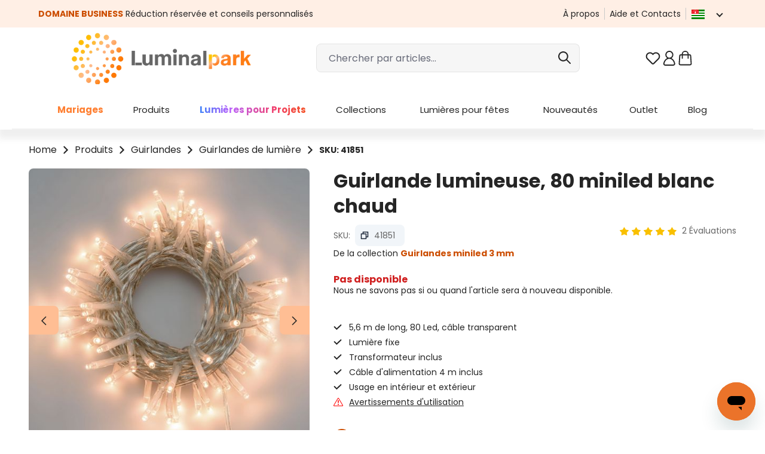

--- FILE ---
content_type: text/html; charset=UTF-8
request_url: https://www.luminalpark.com/fr-fr/guirlande-lumineuse-80-miniled-blanc-chaud/41851
body_size: 60385
content:
<!DOCTYPE html>
<html lang="fr-FR"
      itemscope="itemscope"
      itemtype="https://schema.org/WebPage">


        
                            
    <head>
                
                                <meta charset="utf-8">
            
                <meta name="viewport"
          content="width=device-width, initial-scale=1, maximum-scale=1, shrink-to-fit=no">

                    
                    <meta name="author"
                      content="">
                <meta name="robots"
                      content="index,follow">
                <meta name="revisit-after"
                      content="15 days">
                <meta name="keywords"
                      content="">
                <meta name="description"
                      content="41851: Nombreuses sont les occasions qui demandent des décorations qui sont en grade de produire des effets lumineux à couper le souffle. Utiliser cette guirlande à Noël pour décorer votre sapin et po">
            

                <meta property="og:type"
          content="product">
    <meta property="og:site_name"
          content="Guirlandes et décorations lumineuses d&#039;intérieur et d&#039;extérieur - Luminal Park">
    <meta property="og:url"
          content="https://www.luminalpark.com/fr-fr/guirlande-lumineuse-80-miniled-blanc-chaud/41851">
    <meta property="og:title"
          content="Guirlande 5,6 m, 80 miniled blanc chaud, câble transparent - Guirlandes miniled 3 mm">

    <meta property="og:description"
          content="41851: Nombreuses sont les occasions qui demandent des décorations qui sont en grade de produire des effets lumineux à couper le souffle. Utiliser cette guirlande à Noël pour décorer votre sapin et po">
    <meta property="og:image"
          content="https://media1.luminalpark.com/media/b3/80/cf/1642002619/41851_A01.jpg?ts=1642002619">

    
            <meta property="product:price:amount"
          content="8.48">
    <meta property="product:price:currency"
          content="EUR">
    <meta property="product:product_link"
          content="https://www.luminalpark.com/fr-fr/guirlande-lumineuse-80-miniled-blanc-chaud/41851">

    <meta name="twitter:card"
          content="product">
    <meta name="twitter:site"
          content="Guirlandes et décorations lumineuses d&#039;intérieur et d&#039;extérieur - Luminal Park">
    <meta name="twitter:title"
          content="Guirlande 5,6 m, 80 miniled blanc chaud, câble transparent - Guirlandes miniled 3 mm">
    <meta name="twitter:description"
          content="41851: Nombreuses sont les occasions qui demandent des décorations qui sont en grade de produire des effets lumineux à couper le souffle. Utiliser cette guirlande à Noël pour décorer votre sapin et po">
    <meta name="twitter:image"
          content="https://media1.luminalpark.com/media/b3/80/cf/1642002619/41851_A01.jpg?ts=1642002619">

                            <meta itemprop="copyrightHolder"
                      content="Guirlandes et décorations lumineuses d&#039;intérieur et d&#039;extérieur - Luminal Park">
                <meta itemprop="copyrightYear"
                      content="">
                <meta itemprop="isFamilyFriendly"
                      content="true">
                <meta itemprop="image"
                      content="https://media1.luminalpark.com/media/a4/00/c8/1639414042/Luminal-Park-logo.png?ts=1639414042">
            
                                            <meta name="theme-color"
                      content="#fff">
                            
                                            

            

                    <link rel="icon" href="https://media1.luminalpark.com/media/51/31/6e/1647428165/Lp_favicon_48.svg?ts=1647428165">
        
                    <link rel="apple-touch-icon"
              href="https://media1.luminalpark.com/media/51/31/6e/1647428165/Lp_favicon_48.svg?ts=1647428165">
    
            
    
    <link rel="canonical" href="https://www.luminalpark.com/fr-fr/guirlande-lumineuse-80-miniled-blanc-chaud/41851">

            <title itemprop="name">
            Guirlande 5,6 m, 80 miniled blanc chaud, câble transparent - Guirlandes miniled 3 mm    </title>

        <link rel="preconnect" href="https://use.fontawesome.com" crossorigin>
            <link rel="preload" as="style" href="https://use.fontawesome.com/releases/v5.2.0/css/all.css" onload="this.onload=null;this.rel='stylesheet'" integrity="sha384-hWVjflwFxL6sNzntih27bfxkr27PmbbK/iSvJ+a4+0owXq79v+lsFkW54bOGbiDQ" crossorigin="anonymous">
        <noscript><link rel="stylesheet" href="https://use.fontawesome.com/releases/v5.2.0/css/all.css" integrity="sha384-hWVjflwFxL6sNzntih27bfxkr27PmbbK/iSvJ+a4+0owXq79v+lsFkW54bOGbiDQ" crossorigin="anonymous"></noscript>
    
                                                                                <link rel="stylesheet"
                      href="https://www.luminalpark.com/theme/3969b16ef22339c960c1106572633437/css/all.css?1769094876">
                                    

    
    
    
            <script type="application/javascript">window.moorlAnimationZIndex = "9000";</script>
    
            <style>
            :root {
                --moorl-advanced-search-width: 600px;
            }
        </style>
    
    <link rel="preconnect" href="https://fonts.googleapis.com">
    <link rel="preconnect" href="https://fonts.gstatic.com" crossorigin>
        <link rel="preload" as="style" href="https://fonts.googleapis.com/css2?family=Poppins:ital,wght@0,400;0,600;0,700;1,400;1,600;1,700&display=swap" onload="this.onload=null;this.rel='stylesheet'">
    <noscript><link rel="stylesheet" href="https://fonts.googleapis.com/css2?family=Poppins:ital,wght@0,400;0,600;0,700;1,400;1,600;1,700&display=swap"></noscript>

                    
                
    <script>
        window.features = JSON.parse('\u007B\u0022V6_5_0_0\u0022\u003Atrue,\u0022v6.5.0.0\u0022\u003Atrue,\u0022V6_6_0_0\u0022\u003Atrue,\u0022v6.6.0.0\u0022\u003Atrue,\u0022V6_7_0_0\u0022\u003Atrue,\u0022v6.7.0.0\u0022\u003Atrue,\u0022V6_8_0_0\u0022\u003Afalse,\u0022v6.8.0.0\u0022\u003Afalse,\u0022DISABLE_VUE_COMPAT\u0022\u003Atrue,\u0022disable.vue.compat\u0022\u003Atrue,\u0022ACCESSIBILITY_TWEAKS\u0022\u003Atrue,\u0022accessibility.tweaks\u0022\u003Atrue,\u0022TELEMETRY_METRICS\u0022\u003Afalse,\u0022telemetry.metrics\u0022\u003Afalse,\u0022FLOW_EXECUTION_AFTER_BUSINESS_PROCESS\u0022\u003Afalse,\u0022flow.execution.after.business.process\u0022\u003Afalse,\u0022PERFORMANCE_TWEAKS\u0022\u003Afalse,\u0022performance.tweaks\u0022\u003Afalse,\u0022CACHE_CONTEXT_HASH_RULES_OPTIMIZATION\u0022\u003Afalse,\u0022cache.context.hash.rules.optimization\u0022\u003Afalse,\u0022CACHE_REWORK\u0022\u003Afalse,\u0022cache.rework\u0022\u003Afalse,\u0022DEFERRED_CART_ERRORS\u0022\u003Afalse,\u0022deferred.cart.errors\u0022\u003Afalse,\u0022PRODUCT_ANALYTICS\u0022\u003Afalse,\u0022product.analytics\u0022\u003Afalse,\u0022REPEATED_PAYMENT_FINALIZE\u0022\u003Afalse,\u0022repeated.payment.finalize\u0022\u003Afalse,\u0022METEOR_TEXT_EDITOR\u0022\u003Afalse,\u0022meteor.text.editor\u0022\u003Afalse,\u0022SSO\u0022\u003Afalse,\u0022sso\u0022\u003Afalse,\u0022ADMIN_VITE\u0022\u003Afalse,\u0022admin.vite\u0022\u003Afalse,\u0022PAYPAL_SETTINGS_TWEAKS\u0022\u003Afalse,\u0022paypal.settings.tweaks\u0022\u003Afalse,\u0022FEATURE_SWAGCMSEXTENSIONS_1\u0022\u003Atrue,\u0022feature.swagcmsextensions.1\u0022\u003Atrue,\u0022FEATURE_SWAGCMSEXTENSIONS_2\u0022\u003Atrue,\u0022feature.swagcmsextensions.2\u0022\u003Atrue,\u0022FEATURE_SWAGCMSEXTENSIONS_8\u0022\u003Atrue,\u0022feature.swagcmsextensions.8\u0022\u003Atrue,\u0022FEATURE_SWAGCMSEXTENSIONS_63\u0022\u003Atrue,\u0022feature.swagcmsextensions.63\u0022\u003Atrue,\u0022RULE_BUILDER\u0022\u003Atrue,\u0022rule.builder\u0022\u003Atrue,\u0022FLOW_BUILDER\u0022\u003Atrue,\u0022flow.builder\u0022\u003Atrue,\u0022ADVANCED_SEARCH\u0022\u003Atrue,\u0022advanced.search\u0022\u003Atrue,\u0022RETURNS_MANAGEMENT\u0022\u003Afalse,\u0022returns.management\u0022\u003Afalse,\u0022TEXT_GENERATOR\u0022\u003Atrue,\u0022text.generator\u0022\u003Atrue,\u0022CHECKOUT_SWEETENER\u0022\u003Atrue,\u0022checkout.sweetener\u0022\u003Atrue,\u0022IMAGE_CLASSIFICATION\u0022\u003Afalse,\u0022image.classification\u0022\u003Afalse,\u0022PROPERTY_EXTRACTOR\u0022\u003Atrue,\u0022property.extractor\u0022\u003Atrue,\u0022REVIEW_SUMMARY\u0022\u003Atrue,\u0022review.summary\u0022\u003Atrue,\u0022REVIEW_TRANSLATOR\u0022\u003Atrue,\u0022review.translator\u0022\u003Atrue,\u0022CONTENT_GENERATOR\u0022\u003Atrue,\u0022content.generator\u0022\u003Atrue,\u0022EXPORT_ASSISTANT\u0022\u003Atrue,\u0022export.assistant\u0022\u003Atrue,\u0022QUICK_ORDER\u0022\u003Atrue,\u0022quick.order\u0022\u003Atrue,\u0022EMPLOYEE_MANAGEMENT\u0022\u003Atrue,\u0022employee.management\u0022\u003Atrue,\u0022QUOTE_MANAGEMENT\u0022\u003Atrue,\u0022quote.management\u0022\u003Atrue,\u0022NATURAL_LANGUAGE_SEARCH\u0022\u003Atrue,\u0022natural.language.search\u0022\u003Atrue,\u0022IMAGE_UPLOAD_SEARCH\u0022\u003Atrue,\u0022image.upload.search\u0022\u003Atrue,\u0022ORDER_APPROVAL\u0022\u003Atrue,\u0022order.approval\u0022\u003Atrue,\u0022SPATIAL_CMS_ELEMENT\u0022\u003Afalse,\u0022spatial.cms.element\u0022\u003Afalse,\u0022SHOPPING_LISTS\u0022\u003Atrue,\u0022shopping.lists\u0022\u003Atrue,\u0022TEXT_TO_IMAGE_GENERATION\u0022\u003Afalse,\u0022text.to.image.generation\u0022\u003Afalse,\u0022SPATIAL_SCENE_EDITOR\u0022\u003Afalse,\u0022spatial.scene.editor\u0022\u003Afalse,\u0022CAPTCHA\u0022\u003Atrue,\u0022captcha\u0022\u003Atrue\u007D');
    </script>
        


    
    <script type="text/javascript" id="iubendaSetup">
        function gtag() {
            if (typeof dataLayer !== "undefined") {
                dataLayer.push(arguments);
            }

        }
        gtag("consent", "default", {
            ad_storage: "denied",
            ad_user_data: "granted",
            ad_personalization: "granted",
            analytics_storage: "granted",
            functionality_storage: "granted",
            personalization_storage: "denied",
            security_storage: "granted",
            wait_for_update: 2000
        });
        gtag('set', 'url_passthrough', false);
        gtag("set", "ads_data_redaction", true);
    </script>
    <!-- iubenda Cookie Solution -->
    <script type="text/javascript" id="iubendaConsent">
        var _iub = _iub || [];
        _iub.csConfiguration =
            {
                "askConsentAtCookiePolicyUpdate":true,
                "floatingPreferencesButtonDisplay":false,
                "consentOnContinuedBrowsing":false,
                "invalidateConsentWithoutLog":true,
                "inlineDelay":2000,
                "lang":"fr",
                "perPurposeConsent":true,
                "siteId": 2320571,
                "tcfPurposes":{"10":false},
                "cookiePolicyId": 64244086,
                "floatingPreferencesButtonCaption":"Tracking preferences",
                "banner":{
                    "acceptButtonColor":"#CC4D00",
                    "acceptButtonDisplay":true,
                    "backgroundColor":"#443C3C",
                    "brandBackgroundColor":"#FFFFFF",
                    "brandTextColor":"#252525",
                    "closeButtonRejects":true,
                    "customizeButtonColor":"#717171",
                    "customizeButtonDisplay":true,
                    "explicitWithdrawal":true,
                    "logo":"https://media.luminalpark.com/media/a4/00/c8/1639414042/Luminal-Park-logo.png",
                    "position":"float-bottom-center",
                    "rejectButtonColor":"#CC4D00",
                    "rejectButtonDisplay":true
                }
                ,
                callback: {
                    onPreferenceExpressedOrNotNeeded: function(preference) {
                        dataLayer.push({
                            iubenda_ccpa_opted_out: _iub.cs.api.isCcpaOptedOut()
                        });
                        if (!preference) {
                            dataLayer.push({
                                event: "iubenda_preference_not_needed"
                            });
                        } else {
                            if (preference.consent === true) {
                                dataLayer.push({
                                    event: "iubenda_consent_given"
                                });
                                dataLayer.push({
                                    'event': 'GAEvent',
                                    'eventCategory': 'cookies_accepted',
                                    'eventAction': 'consent_given',
                                    'eventValue': 1
                                });
                                _setCookie("lpcotr", 1, 3650);
                            } else if (preference.consent === false) {
                                dataLayer.push({
                                    event: "iubenda_consent_rejected"
                                });
                                _setCookie("lpadv", "denied", 3650);
                            } else if (preference.purposes) {
                                //let iubCookie = _getCookie('_iub_cs-' + 64244086);

                                gtag("consent", "update", {
                                    ad_storage: (preference.purposes[5]? "granted": "denied"),
                                    analytics_storage: (preference.purposes[4]? "granted": "denied"),
                                    ad_user_data: "granted",
                                    ad_personalization: "granted",
                                    functionality_storage: "granted",
                                    personalization_storage: (preference.purposes[3]? "granted": "denied"),
                                    security_storage: "granted",
                                    wait_for_update: 2000
                                });

                                for (let purposeId in preference.purposes) {
                                    if (preference.purposes[purposeId])
                                    {
                                        dataLayer.push({
                                            event: "iubenda_consent_given_purpose_" + purposeId
                                        });
                                        if (purposeId === "1") {
                                            dataLayer.push({
                                                event: "iubenda_consent_given"
                                            });
                                            dataLayer.push({
                                                'event': 'GAEvent',
                                                'eventCategory': 'cookies_accepted',
                                                'eventAction': 'consent_given',
                                                'eventValue': 1
                                            });
                                            let c = _getCookie("lpcotr");
                                            if (c !== '' && c !== "1") {
                                                _setCookie("lpcotr", 1, 3650);
                                            }
                                        }

                                        if (purposeId === "5") {
                                            let c = _getCookie("lpadv");
                                            if (c !== '' && c !== "granted") {
                                                _setCookie("lpadv", "granted", 3650);
                                            }
                                        }
                                    }else {
                                        if (purposeId === "5") {
                                            let c = _getCookie("lpadv");
                                            if (c !== '' && c !== "denied") {
                                                _setCookie("lpadv", "denied", 3650);
                                            }
                                        }
                                    }
                                }
                            }
                        }
                    }
                }
            };

        function _getCookie(name) {
            let pattern = RegExp(name + "=.[^;]*")
            let matched = document.cookie.match(pattern)
            if(matched){
                let cookie = matched[0].split('=')
                return decodeURIComponent(cookie[1]);
            }
            return false
        }

        function _setCookie(name, value, days) {
            const d = new Date();
            d.setTime(d.getTime() + (days * 24 * 60 * 60 * 1000));
            const expires = "expires=" + d.toUTCString();
            document.cookie = name + "=" + value + ";" + expires + ";path=/";
        }

    </script>
    <script type="text/javascript" src="//cdn.iubenda.com/cs/iubenda_cs.js" charset="UTF-8" async></script>


                                        <script>
        // set google-analytics-enabled cookie to true
        document.cookie = "google-analytics-enabled=1;path=/";
        // set google-ads-enabled cookie to true
        document.cookie = "google-ads-enabled=1;path=/";
    </script>

                    
                
        
    <!-- WbmTagManagerAnalytics Head Snippet Start -->
            <script id="wbmTagMangerDefine" type="text/javascript">
            let gtmIsTrackingProductClicks = Boolean(1),
                gtmIsTrackingAddToWishlistClicks = Boolean(1),
                gtmContainerId = 'GTM-KSWSSHL',
                hasSWConsentSupport = Boolean();
            window.wbmScriptIsSet = false;
            window.dataLayer = window.dataLayer || [];
            window.dataLayer.push({"event":"user","id":null})
        </script>
        <script id="wbmTagMangerDataLayer" type="text/javascript">
            window.dataLayer.push({ ecommerce: null });
            window.dataLayer.push({"google_tag_params":{"ecomm_prodid":41851,"is_pro_product":false,"ecomm_pagetype":"product"}})

            
            var onEventDataLayer = JSON.parse('{"event":"view_item","ecommerce":{"items":[{"discount":"","item_category":"Guirlandes_de_lumi\u00e8re","price":8.48,"item_id":"41851","item_name":"Guirlande_lumineuse_80_miniled_blanc_chaud","item_variant":""}],"currency":""}}');
                    </script>    
                        <script id="wbmTagManger" type="text/javascript" >
                function getCookie(name) {
                    var cookieMatch = document.cookie.match(name + '=(.*?)(;|$)');
                    return cookieMatch && decodeURI(cookieMatch[1]);
                }

                var gtmCookieSet = getCookie('wbm-tagmanager-enabled');
                
                var googleTag = function(w,d,s,l,i){w[l]=w[l]||[];w[l].push({'gtm.start':new Date().getTime(),event:'gtm.js'});var f=d.getElementsByTagName(s)[0],j=d.createElement(s),dl=l!='dataLayer'?'&l='+l:'';j.async=true;j.src='https://www.googletagmanager.com/gtm.js?id='+i+dl+'';f.parentNode.insertBefore(j,f);};
                

                if (hasSWConsentSupport && gtmCookieSet === null) {
                    window.wbmGoogleTagmanagerId = gtmContainerId;
                    window.wbmScriptIsSet = false;
                    window.googleTag = googleTag;
                } else {
                    window.wbmScriptIsSet = true;
                    googleTag(window, document, 'script', 'dataLayer', gtmContainerId);
                    googleTag = null;

                    window.dataLayer = window.dataLayer || [];
                    function gtag() { dataLayer.push(arguments); }

                    if (hasSWConsentSupport) {
                        (() => {
                            const analyticsStorageEnabled = document.cookie.split(';').some((item) => item.trim().includes('google-analytics-enabled=1'));
                            const adsEnabled = document.cookie.split(';').some((item) => item.trim().includes('google-ads-enabled=1'));

                            gtag('consent', 'update', {
                                'ad_storage': adsEnabled ? 'granted' : 'denied',
                                'ad_user_data': adsEnabled ? 'granted' : 'denied',
                                'ad_personalization': adsEnabled ? 'granted' : 'denied',
                                'analytics_storage': analyticsStorageEnabled ? 'granted' : 'denied'
                            });
                        })();
                    }
                }
                
            </script><!-- WbmTagManagerAnalytics Head Snippet End -->
            

                
                                
            <script type="text/javascript" id="recaptcha-script"
                                data-src='https://www.google.com/recaptcha/api.js?render=6LcubhAbAAAAACdNoJQ5sQa7sxna1w67-qo2Rqz_'
                defer></script>
        <script>
                                        window.googleReCaptchaV3Active = true;
                    </script>
            

    
                
        
                                                                        <script>
                window.activeNavigationId = '8d8e0d3ae74a46a3a307519183500565';
                window.activeRoute = 'frontend.detail.page';
                window.activeRouteParameters = '\u007B\u0022_httpCache\u0022\u003Atrue,\u0022productId\u0022\u003A\u00223c2645ce055040fbba8100e752b606a6\u0022\u007D';
                window.router = {
                    'frontend.cart.offcanvas': '/fr-fr/checkout/offcanvas',
                    'frontend.cookie.offcanvas': '/fr-fr/cookie/offcanvas',
                    'frontend.cookie.groups': '/fr-fr/cookie/groups',
                    'frontend.checkout.finish.page': '/fr-fr/checkout/finish',
                    'frontend.checkout.info': '/fr-fr/widgets/checkout/info',
                    'frontend.menu.offcanvas': '/fr-fr/widgets/menu/offcanvas',
                    'frontend.cms.page': '/fr-fr/widgets/cms',
                    'frontend.cms.navigation.page': '/fr-fr/widgets/cms/navigation',
                    'frontend.country.country-data': '/fr-fr/country/country-state-data',
                    'frontend.app-system.generate-token': '/fr-fr/app-system/Placeholder/generate-token',
                    'frontend.gateway.context': '/fr-fr/gateway/context',
                    'frontend.cookie.consent.offcanvas': '/fr-fr/cookie/consent-offcanvas',
                    'frontend.account.login.page': '/fr-fr/account/login',
                    };
                window.salesChannelId = '92c39fb6c1b64e2b8391f843cd4359cc';
            </script>
        

    <script async defer>
        window.router['frontend.recent-product-slider-multifunction.content'] = '/fr-fr/recent-product-slider-multifunction/content';
    </script>


                
                        <script async defer>
        window.router['frontend.lp_customer_address.get_validators.register.billingAddress'] = '/fr-fr/lp/lp_customer_address/register/billingAddress/get_validators';
        window.router['frontend.lp_customer_address.get_validators.upsert.billingAddress'] = '/fr-fr/lp/lp_customer_address/upsert/billingAddress/get_validators';
        window.router['frontend.lp_customer_address.get_validators.register.shippingAddress'] = '/fr-fr/lp/lp_customer_address/register/shippingAddress/get_validators';
        window.router['frontend.lp_customer_address.get_validators.upsert.shippingAddress'] = '/fr-fr/lp/lp_customer_address/upsert/shippingAddress/get_validators';
    </script>

            <script async defer>
            window.router = Object.assign({}, window.router, {
                                'frontend.lp_customer_address.validate_data.validate_tax_code': '/fr-fr/lp_customer_address/validate_data/address/validate_tax_code',
                'frontend.lp_customer_address.validate_data.billing.validate_tax_code': '/fr-fr/lp_customer_address/validate_data/billing/validate_tax_code',
                'frontend.lp_customer_address.validate_data.shippping.validate_tax_code': '/fr-fr/lp_customer_address/validate_data/shipping/validate_tax_code',
                                'frontend.lp_customer_address.validate_data.validate_sdi_code': '/fr-fr/lp_customer_address/validate_data/address/validate_sdi_code',
                'frontend.lp_customer_address.validate_data.billing.validate_sdi_code': '/fr-fr/lp_customer_address/validate_data/billing/validate_sdi_code',
                'frontend.lp_customer_address.validate_data.shippping.validate_sdi_code': '/fr-fr/lp_customer_address/validate_data/shipping/validate_sdi_code',
                                'frontend.lp_customer_address.validate_data.validate_vat_code': '/fr-fr/lp_customer_address/validate_data/address/validate_vat_code',
                'frontend.lp_customer_address.validate_data.billing.validate_vat_code': '/fr-fr/lp_customer_address/validate_data/billing/validate_vat_code',
                'frontend.lp_customer_address.validate_data.shippping.validate_vat_code': '/fr-fr/lp_customer_address/validate_data/shipping/validate_vat_code',
                                'frontend.lp_customer_address.validate_data.validate_pec': '/fr-fr/lp_customer_address/validate_data/address/validate_pec',
                'frontend.lp_customer_address.validate_data.billing.validate_pec': '/fr-fr/lp_customer_address/validate_data/billing/validate_pec',
                'frontend.lp_customer_address.validate_data.shippping.validate_pec': '/fr-fr/lp_customer_address/validate_data/shipping/validate_pec',
                                'frontend.lp_customer_address.validate_data.validate_sdi_or_pec': '/fr-fr/lp_customer_address/validate_data/address/validate_sdi_or_pec',
                'frontend.lp_customer_address.validate_data.billing.validate_sdi_or_pec': '/fr-fr/lp_customer_address/validate_data/billing/validate_sdi_or_pec',
                'frontend.lp_customer_address.validate_data.shippping.validate_sdi_or_pec': '/fr-fr/lp_customer_address/validate_data/shipping/validate_sdi_or_pec',
                            });
        </script>
    

        <script>
        window.router['frontend.checkout.search_closer_pickup_points'] = '/fr-fr/checkout/search_closer_pickup_points';
    </script>


        <script>
        window.router['frontend.lp_customer_address.vies_validation'] = '/fr-fr/lp_customer_address/vies_validation';
    </script>


    <script async defer>
        window.router['frontend.home.page'] = '/fr-fr/';
    </script>


        <script>
        window.router['frontend.business.fields.json.register'] = '/fr-fr/business/fields/json/register';
    </script>


    <script>
        window.router['frontend.creditcard.acdc.log'] = '/fr-fr/payment/creditcard-acdc-log';
    </script>


    <script async defer>
        window.router['frontend.trackproductview.track'] = '/fr-fr/trackproductview/track';
        window.router['frontend.lp.get.delivery.date'] = '/fr-fr/lpapi/get-delivery-date';

    </script>


    <script>
        window.router['frontend.lp.starry-sky.get-step'] = '/fr-fr/lp/starry-sky/get-step';
        window.router['frontend.lp.starry-sky.send-offer-request'] = '/fr-fr/lp/starry-sky/send-offer-request';
    </script>


    <script>
        window.router['frontend.product.review.translate'] = '/fr-fr/translate-review';
    </script>

                                <script>
                
                window.breakpoints = JSON.parse('\u007B\u0022xs\u0022\u003A0,\u0022sm\u0022\u003A576,\u0022md\u0022\u003A768,\u0022lg\u0022\u003A992,\u0022xl\u0022\u003A1200,\u0022xxl\u0022\u003A1400\u007D');
            </script>
        
                                    <script>
                    window.customerLoggedInState = 0;

                    window.wishlistEnabled = 1;
                </script>
                    
                        
                        
    <script>
        window.validationMessages = JSON.parse('\u007B\u0022required\u0022\u003A\u0022L\u0027entr\\u00e9e\u0020ne\u0020doit\u0020pas\u0020\\u00eatre\u0020vide.\u0022,\u0022email\u0022\u003A\u0022Adresse\u0020e\u002Dmail\u0020non\u0020valide.\u0020Les\u0020adresses\u0020e\u002Dmail\u0020doivent\u0020utiliser\u0020ce\u0020format\u0020\\u00ab\\u00a0user\u0040example.com\\u00a0\\u00bb\u0020et\u0020inclure\u0020un\u0020\\u00ab\\u00a0\u0040\\u00a0\\u00bb\u0020et\u0020un\u0020\\u00ab\\u00a0.\\u00a0\\u00bb.\u0022,\u0022confirmation\u0022\u003A\u0022La\u0020saisie\u0020n\u0027est\u0020pas\u0020identique.\u0022,\u0022minLength\u0022\u003A\u0022La\u0020saisie\u0020est\u0020trop\u0020courte.\u0022,\u0022grecaptcha\u0022\u003A\u0022Veuillez\u0020accepter\u0020les\u0020cookies\u0020techniquement\u0020n\\u00e9cessaires\u0020pour\u0020permettre\u0020la\u0020v\\u00e9rification\u0020reCAPTCHA.\u0022\u007D');
    </script>
        
                                                            <script>
                        window.themeJsPublicPath = 'https://www.luminalpark.com/theme/3969b16ef22339c960c1106572633437/js/';
                    </script>
                                            <script type="text/javascript" src="https://www.luminalpark.com/theme/3969b16ef22339c960c1106572633437/js/storefront/storefront.js?1769094876" defer></script>
                                            <script type="text/javascript" src="https://www.luminalpark.com/theme/3969b16ef22339c960c1106572633437/js/lp-power-pack/lp-power-pack.js?1769094876" defer></script>
                                            <script type="text/javascript" src="https://www.luminalpark.com/theme/3969b16ef22339c960c1106572633437/js/moorl-foundation/moorl-foundation.js?1769094876" defer></script>
                                            <script type="text/javascript" src="https://www.luminalpark.com/theme/3969b16ef22339c960c1106572633437/js/skeeller-cms-pack/skeeller-cms-pack.js?1769094876" defer></script>
                                            <script type="text/javascript" src="https://www.luminalpark.com/theme/3969b16ef22339c960c1106572633437/js/lp-scalar-product/lp-scalar-product.js?1769094876" defer></script>
                                            <script type="text/javascript" src="https://www.luminalpark.com/theme/3969b16ef22339c960c1106572633437/js/lp-theme-extended/lp-theme-extended.js?1769094876" defer></script>
                                            <script type="text/javascript" src="https://www.luminalpark.com/theme/3969b16ef22339c960c1106572633437/js/lp-store-switcher/lp-store-switcher.js?1769094876" defer></script>
                                            <script type="text/javascript" src="https://www.luminalpark.com/theme/3969b16ef22339c960c1106572633437/js/acris-navigation-c-s/acris-navigation-c-s.js?1769094876" defer></script>
                                            <script type="text/javascript" src="https://www.luminalpark.com/theme/3969b16ef22339c960c1106572633437/js/lp-navigation/lp-navigation.js?1769094876" defer></script>
                                            <script type="text/javascript" src="https://www.luminalpark.com/theme/3969b16ef22339c960c1106572633437/js/lp-pickup-point/lp-pickup-point.js?1769094876" defer></script>
                                            <script type="text/javascript" src="https://www.luminalpark.com/theme/3969b16ef22339c960c1106572633437/js/lp-variants-listing/lp-variants-listing.js?1769094876" defer></script>
                                            <script type="text/javascript" src="https://www.luminalpark.com/theme/3969b16ef22339c960c1106572633437/js/lp-vies-inspector/lp-vies-inspector.js?1769094876" defer></script>
                                            <script type="text/javascript" src="https://www.luminalpark.com/theme/3969b16ef22339c960c1106572633437/js/lp-business-area/lp-business-area.js?1769094876" defer></script>
                                            <script type="text/javascript" src="https://www.luminalpark.com/theme/3969b16ef22339c960c1106572633437/js/lp-custom-cms/lp-custom-cms.js?1769094876" defer></script>
                                            <script type="text/javascript" src="https://www.luminalpark.com/theme/3969b16ef22339c960c1106572633437/js/lp-product-bundle/lp-product-bundle.js?1769094876" defer></script>
                                            <script type="text/javascript" src="https://www.luminalpark.com/theme/3969b16ef22339c960c1106572633437/js/swag-pay-pal/swag-pay-pal.js?1769094876" defer></script>
                                            <script type="text/javascript" src="https://www.luminalpark.com/theme/3969b16ef22339c960c1106572633437/js/lp-custom-payment-handler/lp-custom-payment-handler.js?1769094876" defer></script>
                                            <script type="text/javascript" src="https://www.luminalpark.com/theme/3969b16ef22339c960c1106572633437/js/lp-fresh-chat/lp-fresh-chat.js?1769094876" defer></script>
                                            <script type="text/javascript" src="https://www.luminalpark.com/theme/3969b16ef22339c960c1106572633437/js/lp-custom-search/lp-custom-search.js?1769094876" defer></script>
                                            <script type="text/javascript" src="https://www.luminalpark.com/theme/3969b16ef22339c960c1106572633437/js/lp-services/lp-services.js?1769094876" defer></script>
                                            <script type="text/javascript" src="https://www.luminalpark.com/theme/3969b16ef22339c960c1106572633437/js/h1web-blog/h1web-blog.js?1769094876" defer></script>
                                            <script type="text/javascript" src="https://www.luminalpark.com/theme/3969b16ef22339c960c1106572633437/js/solid-product-videos/solid-product-videos.js?1769094876" defer></script>
                                            <script type="text/javascript" src="https://www.luminalpark.com/theme/3969b16ef22339c960c1106572633437/js/wbm-tag-manager-analytics/wbm-tag-manager-analytics.js?1769094876" defer></script>
                                            <script type="text/javascript" src="https://www.luminalpark.com/theme/3969b16ef22339c960c1106572633437/js/lp-tree-lights-config/lp-tree-lights-config.js?1769094876" defer></script>
                                            <script type="text/javascript" src="https://www.luminalpark.com/theme/3969b16ef22339c960c1106572633437/js/lp-starry-sky/lp-starry-sky.js?1769094876" defer></script>
                                            <script type="text/javascript" src="https://www.luminalpark.com/theme/3969b16ef22339c960c1106572633437/js/text-translator/text-translator.js?1769094876" defer></script>
                                            <script type="text/javascript" src="https://www.luminalpark.com/theme/3969b16ef22339c960c1106572633437/js/advanced-search/advanced-search.js?1769094876" defer></script>
                                            <script type="text/javascript" src="https://www.luminalpark.com/theme/3969b16ef22339c960c1106572633437/js/captcha/captcha.js?1769094876" defer></script>
                                            <script type="text/javascript" src="https://www.luminalpark.com/theme/3969b16ef22339c960c1106572633437/js/rune-laenen-two-factor-auth/rune-laenen-two-factor-auth.js?1769094876" defer></script>
                                            <script type="text/javascript" src="https://www.luminalpark.com/theme/3969b16ef22339c960c1106572633437/js/trusted-shops-easy-integration-s6/trusted-shops-easy-integration-s6.js?1769094876" defer></script>
                                            <script type="text/javascript" src="https://www.luminalpark.com/theme/3969b16ef22339c960c1106572633437/js/lp-theme/lp-theme.js?1769094876" defer></script>
                                                        

    
        </head>

        
                
        <body class="is-ctl-product is-act-index is-active-route-frontend-detail-page">

            
                
    
    
            <div id="page-top" class="skip-to-content bg-primary-subtle text-primary-emphasis overflow-hidden" tabindex="-1">
            <div class="container skip-to-content-container d-flex justify-content-center visually-hidden-focusable">
                                                                                        <a href="#content-main" class="skip-to-content-link d-inline-flex text-decoration-underline m-1 p-2 fw-bold gap-2">
                                Passer au contenu principal
                            </a>
                                            
                                                                        <a href="#header-main-search-input" class="skip-to-content-link d-inline-flex text-decoration-underline m-1 p-2 fw-bold gap-2 d-none d-sm-block">
                                Passer à la recherche
                            </a>
                                            
                                                                        <a href="#main-navigation-menu" class="skip-to-content-link d-inline-flex text-decoration-underline m-1 p-2 fw-bold gap-2 d-none d-lg-block">
                                Passer à la navigation principale
                            </a>
                                                                        </div>
        </div>
        
                                        <noscript>
                <iframe src="https://www.googletagmanager.com/ns.html?id=GTM-KSWSSHL"
                        height="0"
                        width="0"
                        style="display:none;visibility:hidden"
                        title="Google Tagmanager">

                </iframe>
            </noscript>
            
                <noscript class="noscript-main">
                
    <div role="alert"
         aria-live="polite"
         class="alert alert-info d-flex align-items-center">

                                                                                                                                        <span class="icon icon-info" aria-hidden="true">
                                        <svg xmlns="http://www.w3.org/2000/svg" xmlns:xlink="http://www.w3.org/1999/xlink" width="24" height="24" viewBox="0 0 24 24"><defs><path d="M12 7c.5523 0 1 .4477 1 1s-.4477 1-1 1-1-.4477-1-1 .4477-1 1-1zm1 9c0 .5523-.4477 1-1 1s-1-.4477-1-1v-5c0-.5523.4477-1 1-1s1 .4477 1 1v5zm11-4c0 6.6274-5.3726 12-12 12S0 18.6274 0 12 5.3726 0 12 0s12 5.3726 12 12zM12 2C6.4772 2 2 6.4772 2 12s4.4772 10 10 10 10-4.4772 10-10S17.5228 2 12 2z" id="icons-default-info" /></defs><use xlink:href="#icons-default-info" fill="#758CA3" fill-rule="evenodd" /></svg>
                    </span>
                
                    <div class="alert-content-container">
                                                    
                                                            Afin que vous profitiez pleinement de notre boutique en ligne, nous vous recommandons d'activer Javascript dans votre navigateur.
                                    
                                                                </div>
            </div>
            </noscript>
        

                            
    
    <header class="header-main not-sticky">
                                                        
            
    

    <div class="top-bar-wrapper">
        <div class="container">
            <div class="row g-0">
                <div class="col-md-6">
                    <div class="top-bar-content-left">
                                                <a href="https://www.luminalpark.com/fr-fr/service-clients/devenez-un-client-business/" target="_blank" rel="noreferrer noopener"><b>DOMAINE BUSINESS</b></a> Réduction réservée et conseils personnalisés
                    </div>
                </div>
                <div class="col-md-6">
                    <div class="top-bar">
                        <nav class="top-bar-nav">
                            <ul class="top-bar-navigation">
                                                                                    
                                                            <li>
                                    <a href="https://www.luminalpark.com/fr-fr/a-propos-de-nous/qui-sommes-nous" class="top-bar-nav-text" target="_blank">À propos </a>
                                </li>
                                                                                        <li>
                                    <a href="https://support.luminalpark.com/hc/fr/" class="top-bar-nav-text" target="_blank">Aide et Contacts</a>
                                </li>
                                                                                    </ul>

                            
                    
    <div data-store-switcher-loader data-lp-store-switcher-loader-options='{&quot;endpoint&quot;:&quot;\/fr-fr\/header\/lp-store-switcher&quot;,&quot;position&quot;:&quot;top-bar&quot;}' class="d-flex">
        
    
        <div class="top-bar-nav-item top-bar-language">
                    
            <div class="languages-menu dropdown lp-store-selector">
                    <button class="btn dropdown-toggle top-bar-nav-btn"
                            type="button"
                            id="languagesDropdown-top-bar"
                            data-bs-toggle="dropdown"
                            data-state=""
                            data-platform=""
                            aria-haspopup="true"
                            aria-expanded="false">
                        <div class="top-bar-list-icon language-flag flag flag-24 flag-"></div>
                        <span class="top-bar-nav-text"></span>
                    </button>
                                            <div class="top-bar-list dropdown-menu dropdown-menu-right"
                                aria-labelledby="languagesDropdown-top-bar">
                                                    </div>
                                    </div>

            </div>
    </div>
    
                                                                                                    
                        
                                                    </nav>
                    </div>
                </div>
            </div>
        </div>
    </div>

            
            <div class="container">                             <div class="d-grid align-items-center header-row">
                            <div class="header-logo-col">
                        <div class="header-logo-main text-center">
                    <a class="header-logo-main-link"
               href="/fr-fr/"
               title="Passer à la page d&#039;accueil">
                                    <picture class="header-logo-picture d-block m-auto">
                                                                            
                                                                            
                                                                                    <img src="https://media1.luminalpark.com/media/a4/00/c8/1639414042/Luminal-Park-logo.png?ts=1639414042"
                                     alt="Passer à la page d&#039;accueil"
                                     class="img-fluid header-logo-main-img">
                                                                        </picture>
                            </a>
            </div>
                </div>
            
                            <div class="header-search-col">
                    <div class="">
                        <div class="col">
                            
    <div class="header-search-responsive  md-d-hidden"
         id="searchCollapse">
        <div class="header-search">
                            <form action="/fr-fr/search"
                      method="get"
                      data-search-widget="true"
                      data-search-widget-options="{&quot;searchWidgetMinChars&quot;:2}"
                      data-url="/fr-fr/suggest?search="
                      class="header-search-form">
                                            <div class="input-group">
                                                            <input type="search"
                                       name="search"
                                       class="form-control header-search-input"
                                       autocomplete="off"
                                       autocapitalize="off"
                                       placeholder="Chercher par articles..."
                                       aria-label="Chercher par articles..."
                                       value=""
                                >
                            
                                                            <button type="submit"
                                        class="btn header-search-btn"
                                        aria-label="Rechercher">
                                    <span class="header-search-icon">
                                                                                                                                                <span class="icon icon-lp-icons icon-lp-icons-lp-search icon-25px" aria-hidden="true">
                                        <svg width="21" height="21" viewBox="0 0 21 21" fill="none" xmlns="http://www.w3.org/2000/svg">
<path fill-rule="evenodd" clip-rule="evenodd" d="M2 8C2 4.68629 4.68629 2 8 2C11.3137 2 14 4.68629 14 8C14 11.3137 11.3137 14 8 14C4.68629 14 2 11.3137 2 8ZM8 0C3.58172 0 0 3.58172 0 8C0 12.4183 3.58172 16 8 16C9.84871 16 11.551 15.3729 12.9056 14.3199L18.3762 19.7904C18.7668 20.181 19.3999 20.181 19.7904 19.7904C20.181 19.3999 20.181 18.7668 19.7904 18.3762L14.3199 12.9056C15.3729 11.551 16 9.84871 16 8C16 3.58172 12.4183 0 8 0Z" fill="#252525"/>
</svg>

                    </span>
                                        </span>
                                </button>
                            
                                                            <a class="btn header-close-btn js-search-close-btn d-none"
                                   aria-label="Fermez le menu de recherche">
                                    <span class="header-close-icon">
                                                                                                                                                <span class="icon icon-x" aria-hidden="true">
                                        <svg xmlns="http://www.w3.org/2000/svg" xmlns:xlink="http://www.w3.org/1999/xlink" width="24" height="24" viewBox="0 0 24 24"><defs><path d="m10.5858 12-7.293-7.2929c-.3904-.3905-.3904-1.0237 0-1.4142.3906-.3905 1.0238-.3905 1.4143 0L12 10.5858l7.2929-7.293c.3905-.3904 1.0237-.3904 1.4142 0 .3905.3906.3905 1.0238 0 1.4143L13.4142 12l7.293 7.2929c.3904.3905.3904 1.0237 0 1.4142-.3906.3905-1.0238.3905-1.4143 0L12 13.4142l-7.2929 7.293c-.3905.3904-1.0237.3904-1.4142 0-.3905-.3906-.3905-1.0238 0-1.4143L10.5858 12z" id="icons-default-x" /></defs><use xlink:href="#icons-default-x" fill="#758CA3" fill-rule="evenodd" /></svg>
                    </span>
                                        </span>
                                </a>
                                                    </div>
                                    </form>
                    </div>
    </div>
                        </div>
                    </div>
                </div>
            
                            <div class="header-actions-col">
                    <div class="row g-0">
                                                
                                                                                                                    <div class="col-auto">
                                    <div class="header-wishlist">
                                        <a class="btn header-wishlist-btn header-actions-btn"
                                           href="/fr-fr/wishlist"
                                           title="Liste d&#039;envies"
                                           aria-labelledby="wishlist-basket-live-area"
                                        >
                                                
            <span class="header-wishlist-icon">
                                                                                                                    <span class="icon icon-heart" aria-hidden="true">
                                        <svg xmlns="http://www.w3.org/2000/svg" xmlns:xlink="http://www.w3.org/1999/xlink" width="24" height="24" viewBox="0 0 24 24"><defs><path d="M20.0139 12.2998c1.8224-1.8224 1.8224-4.7772 0-6.5996-1.8225-1.8225-4.7772-1.8225-6.5997 0L12 7.1144l-1.4142-1.4142c-1.8225-1.8225-4.7772-1.8225-6.5997 0-1.8224 1.8224-1.8224 4.7772 0 6.5996l7.519 7.519a.7.7 0 0 0 .9899 0l7.5189-7.519zm1.4142 1.4142-7.519 7.519c-1.0543 1.0544-2.7639 1.0544-3.8183 0L2.572 13.714c-2.6035-2.6035-2.6035-6.8245 0-9.428 2.6035-2.6035 6.8246-2.6035 9.4281 0 2.6035-2.6035 6.8246-2.6035 9.428 0 2.6036 2.6035 2.6036 6.8245 0 9.428z" id="icons-default-heart" /></defs><use xlink:href="#icons-default-heart" fill="#758CA3" fill-rule="evenodd" /></svg>
                    </span>
            </span>
    
    
    
    <span class="badge bg-primary header-wishlist-badge"
          id="wishlist-basket"
          data-wishlist-storage="true"
          data-wishlist-storage-options="{&quot;listPath&quot;:&quot;\/fr-fr\/wishlist\/list&quot;,&quot;mergePath&quot;:&quot;\/fr-fr\/wishlist\/merge&quot;,&quot;pageletPath&quot;:&quot;\/fr-fr\/wishlist\/merge\/pagelet&quot;}"
          data-wishlist-widget="true"
          data-wishlist-widget-options="{&quot;showCounter&quot;:true}"
          aria-labelledby="wishlist-basket-live-area"
    ></span>

    <span class="visually-hidden"
          id="wishlist-basket-live-area"
          data-wishlist-live-area-text="Vous avez %counter% articles dans votre liste de souhaits"
          aria-live="polite"
    ></span>
                                        </a>
                                    </div>
                                </div>
                            
                                                    
                                                                                <div class="col-auto">
                                <div class="account-menu">
                                        <div class="dropdown">
                <button class="btn account-menu-btn header-actions-btn"
            type="button"
            id="accountWidget"
            data-account-menu="true"
            data-account-menu-options="{&quot;hiddenClass&quot;:&quot;d-lp-none&quot;}"
            data-bs-toggle="dropdown"
    aria-haspopup="true"
    aria-expanded="false"
    aria-label="Votre compte"
    title="Votre compte">
                                                                                                                <span class="icon icon-lp-icons icon-lp-icons-lp-user-profile icon-25px" aria-hidden="true">
                                        <svg width="22" height="26" viewBox="0 0 22 26" fill="none" xmlns="http://www.w3.org/2000/svg">
<path fill-rule="evenodd" clip-rule="evenodd" d="M6.52406 7C6.52406 4.23238 8.75125 2 11.4848 2C14.2184 2 16.4456 4.23238 16.4456 7C16.4456 9.76762 14.2184 12 11.4848 12C8.75125 12 6.52406 9.76762 6.52406 7ZM11.4848 0C7.63434 0 4.52406 3.1402 4.52406 7C4.52406 9.41267 5.73931 11.5442 7.59097 12.8033C4.28296 14.3011 1.82224 17.7405 0.986193 21.819C0.497622 24.2023 2.52686 26 4.66524 26H4.6888H4.71239H4.736H4.75962H4.78328H4.80695H4.83064H4.85435H4.87809H4.90184H4.92562H4.94941H4.97323H4.99706H5.02092H5.0448H5.0687H5.09261H5.11655H5.14051H5.16449H5.18849H5.2125H5.23654H5.2606H5.28467H5.30877H5.33288H5.35702H5.38117H5.40534H5.42954H5.45375H5.47798H5.50223H5.5265H5.55078H5.57509H5.59941H5.62375H5.64812H5.67249H5.69689H5.72131H5.74574H5.7702H5.79467H5.81915H5.84366H5.86819H5.89273H5.91729H5.94186H5.96646H5.99107H6.0157H6.04035H6.06501H6.08969H6.11439H6.13911H6.16384H6.18859H6.21336H6.23814H6.26294H6.28776H6.31259H6.33744H6.36231H6.38719H6.41209H6.437H6.46193H6.48688H6.51184H6.53682H6.56182H6.58683H6.61185H6.6369H6.66195H6.68703H6.71211H6.73722H6.76234H6.78747H6.81262H6.83778H6.86296H6.88816H6.91337H6.93859H6.96383H6.98908H7.01435H7.03963H7.06493H7.09024H7.11556H7.1409H7.16625H7.19162H7.217H7.2424H7.26781H7.29323H7.31866H7.34411H7.36958H7.39505H7.42054H7.44605H7.47156H7.49709H7.52264H7.54819H7.57376H7.59934H7.62494H7.65055H7.67617H7.7018H7.72745H7.7531H7.77877H7.80446H7.83015H7.85586H7.88158H7.90731H7.93305H7.9588H7.98457H8.01035H8.03614H8.06194H8.08775H8.11358H8.13941H8.16526H8.19112H8.21699H8.24287H8.26876H8.29467H8.32058H8.3465H8.37244H8.39838H8.42434H8.45031H8.47629H8.50227H8.52827H8.55428H8.5803H8.60633H8.63236H8.65841H8.68447H8.71054H8.73662H8.7627H8.7888H8.81491H8.84102H8.86715H8.89328H8.91943H8.94558H8.97174H8.99792H9.0241H9.05028H9.07648H9.10269H9.1289H9.15513H9.18136H9.2076H9.23385H9.26011H9.28637H9.31265H9.33893H9.36522H9.39151H9.41782H9.44413H9.47045H9.49678H9.52312H9.54946H9.57581H9.60217H9.62854H9.65491H9.68129H9.70768H9.73407H9.76047H9.78688H9.8133H9.83972H9.86615H9.89258H9.91902H9.94547H9.97192H9.99838H10.0249H10.0513H10.0778H10.1043H10.1308H10.1573H10.1838H10.2103H10.2368H10.2633H10.2898H10.3164H10.3429H10.3694H10.396H10.4225H10.4491H10.4757H10.5022H10.5288H10.5554H10.582H10.6085H10.6351H10.6617H10.6883H10.7149H10.7415H10.7681H10.7948H10.8214H10.848H10.8746H10.9013H10.9279H10.9545H10.9812H11.0078H11.0345H11.0611H11.0878H11.1144H11.1411H11.1678H11.1944H11.2211H11.2478H11.2745H11.3011H11.3278H11.3545H11.3812H11.4079H11.4346H11.4613H11.488H11.5147H11.5414H11.5681H11.5948H11.6215H11.6482H11.6749H11.7016H11.7283H11.755H11.7818H11.8085H11.8352H11.8619H11.8886H11.9154H11.9421H11.9688H11.9955H12.0223H12.049H12.0757H12.1025H12.1292H12.1559H12.1827H12.2094H12.2361H12.2628H12.2896H12.3163H12.343H12.3698H12.3965H12.4232H12.45H12.4767H12.5034H12.5302H12.5569H12.5836H12.6103H12.6371H12.6638H12.6905H12.7172H12.744H12.7707H12.7974H12.8241H12.8508H12.8776H12.9043H12.931H12.9577H12.9844H13.0111H13.0378H13.0645H13.0912H13.1179H13.1446H13.1713H13.198H13.2247H13.2514H13.2781H13.3047H13.3314H13.3581H13.3848H13.4114H13.4381H13.4648H13.4914H13.5181H13.5448H13.5714H13.5981H13.6247H13.6513H13.678H13.7046H13.7312H13.7579H13.7845H13.8111H13.8377H13.8643H13.8909H13.9175H13.9441H13.9707H13.9973H14.0239H14.0505H14.0771H14.1036H14.1302H14.1568H14.1833H14.2099H14.2364H14.2629H14.2895H14.316H14.3425H14.3691H14.3956H14.4221H14.4486H14.4751H14.5016H14.528H14.5545H14.581H14.6075H14.6339H14.6604H14.6868H14.7133H14.7397H14.7661H14.7925H14.819H14.8454H14.8718H14.8982H14.9245H14.9509H14.9773H15.0037H15.03H15.0564H15.0827H15.109H15.1354H15.1617H15.188H15.2143H15.2406H15.2669H15.2932H15.3194H15.3457H15.372H15.3982H15.4245H15.4507H15.4769H15.5031H15.5293H15.5555H15.5817H15.6079H15.6341H15.6602H15.6864H15.7125H15.7386H15.7648H15.7909H15.817H15.8431H15.8692H15.8953H15.9213H15.9474H15.9734H15.9995H16.0255H16.0515H16.0775H16.1035H16.1295H16.1555H16.1814H16.2074H16.2333H16.2593H16.2852H16.3111H16.337H16.3629H16.3888H16.4146H16.4405H16.4663H16.4922H16.518H16.5438H16.5696H16.5954H16.6212H16.6469H16.6727H16.6984H16.7242H16.7499H16.7756H16.8013H16.827H16.8526H16.8783H16.9039H16.9296H16.9552H16.9808H17.0064H17.032H17.0575H17.0831H17.1086H17.1341H17.1597H17.1852H17.2107H17.2361H17.2616H17.287H17.3125H17.3379H17.3633H17.3887H17.4141H17.4394H17.4648H17.4901H17.5154H17.5408H17.5661H17.5913H17.6166H17.6418H17.6671H17.6923H17.7175H17.7427H17.7679H17.793H17.8182H17.8433H17.8684H17.8935H17.9186C20.0566 26 22.0871 24.2027 21.5984 21.819C20.7815 17.8336 18.4131 14.4584 15.2188 12.9089C17.1601 11.6655 18.4456 9.48146 18.4456 7C18.4456 3.1402 15.3354 0 11.4848 0ZM2.94545 22.2206C3.94652 17.3371 7.42493 14 11.2923 14C15.1597 14 18.6381 17.3371 19.6392 22.2206C19.816 23.0831 19.0944 24 17.9186 24H17.8935H17.8684H17.8433H17.8182H17.793H17.7679H17.7427H17.7175H17.6923H17.6671H17.6418H17.6166H17.5913H17.5661H17.5408H17.5154H17.4901H17.4648H17.4394H17.4141H17.3887H17.3633H17.3379H17.3125H17.287H17.2616H17.2361H17.2107H17.1852H17.1597H17.1341H17.1086H17.0831H17.0575H17.032H17.0064H16.9808H16.9552H16.9296H16.9039H16.8783H16.8526H16.827H16.8013H16.7756H16.7499H16.7242H16.6984H16.6727H16.6469H16.6212H16.5954H16.5696H16.5438H16.518H16.4922H16.4663H16.4405H16.4146H16.3888H16.3629H16.337H16.3111H16.2852H16.2593H16.2333H16.2074H16.1814H16.1555H16.1295H16.1035H16.0775H16.0515H16.0255H15.9995H15.9734H15.9474H15.9213H15.8953H15.8692H15.8431H15.817H15.7909H15.7648H15.7386H15.7125H15.6864H15.6602H15.6341H15.6079H15.5817H15.5555H15.5293H15.5031H15.4769H15.4507H15.4245H15.3982H15.372H15.3457H15.3194H15.2932H15.2669H15.2406H15.2143H15.188H15.1617H15.1354H15.109H15.0827H15.0564H15.03H15.0037H14.9773H14.9509H14.9245H14.8982H14.8718H14.8454H14.819H14.7925H14.7661H14.7397H14.7133H14.6868H14.6604H14.6339H14.6075H14.581H14.5545H14.528H14.5016H14.4751H14.4486H14.4221H14.3956H14.3691H14.3425H14.316H14.2895H14.2629H14.2364H14.2099H14.1833H14.1568H14.1302H14.1036H14.0771H14.0505H14.0239H13.9973H13.9707H13.9441H13.9175H13.8909H13.8643H13.8377H13.8111H13.7845H13.7579H13.7312H13.7046H13.678H13.6513H13.6247H13.5981H13.5714H13.5448H13.5181H13.4914H13.4648H13.4381H13.4114H13.3848H13.3581H13.3314H13.3047H13.2781H13.2514H13.2247H13.198H13.1713H13.1446H13.1179H13.0912H13.0645H13.0378H13.0111H12.9844H12.9577H12.931H12.9043H12.8776H12.8508H12.8241H12.7974H12.7707H12.744H12.7172H12.6905H12.6638H12.6371H12.6103H12.5836H12.5569H12.5302H12.5034H12.4767H12.45H12.4232H12.3965H12.3698H12.343H12.3163H12.2896H12.2628H12.2361H12.2094H12.1827H12.1559H12.1292H12.1025H12.0757H12.049H12.0223H11.9955H11.9688H11.9421H11.9154H11.8886H11.8619H11.8352H11.8085H11.7818H11.755H11.7283H11.7016H11.6749H11.6482H11.6215H11.5948H11.5681H11.5414H11.5147H11.488H11.4613H11.4346H11.4079H11.3812H11.3545H11.3278H11.3011H11.2745H11.2478H11.2211H11.1944H11.1678H11.1411H11.1144H11.0878H11.0611H11.0345H11.0078H10.9812H10.9545H10.9279H10.9013H10.8746H10.848H10.8214H10.7948H10.7681H10.7415H10.7149H10.6883H10.6617H10.6351H10.6085H10.582H10.5554H10.5288H10.5022H10.4757H10.4491H10.4225H10.396H10.3694H10.3429H10.3164H10.2898H10.2633H10.2368H10.2103H10.1838H10.1573H10.1308H10.1043H10.0778H10.0513H10.0249H9.99838H9.97192H9.94547H9.91902H9.89258H9.86615H9.83972H9.8133H9.78688H9.76047H9.73407H9.70768H9.68129H9.65491H9.62854H9.60217H9.57581H9.54946H9.52312H9.49678H9.47045H9.44413H9.41782H9.39151H9.36522H9.33893H9.31265H9.28637H9.26011H9.23385H9.2076H9.18136H9.15513H9.1289H9.10269H9.07648H9.05028H9.0241H8.99792H8.97174H8.94558H8.91943H8.89328H8.86715H8.84102H8.81491H8.7888H8.7627H8.73662H8.71054H8.68447H8.65841H8.63236H8.60633H8.5803H8.55428H8.52827H8.50227H8.47629H8.45031H8.42434H8.39838H8.37244H8.3465H8.32058H8.29467H8.26876H8.24287H8.21699H8.19112H8.16526H8.13941H8.11358H8.08775H8.06194H8.03614H8.01035H7.98457H7.9588H7.93305H7.90731H7.88158H7.85586H7.83015H7.80446H7.77877H7.7531H7.72745H7.7018H7.67617H7.65055H7.62494H7.59934H7.57376H7.54819H7.52264H7.49709H7.47156H7.44605H7.42054H7.39505H7.36958H7.34411H7.31866H7.29323H7.26781H7.2424H7.217H7.19162H7.16625H7.1409H7.11556H7.09024H7.06493H7.03963H7.01435H6.98908H6.96383H6.93859H6.91337H6.88816H6.86296H6.83778H6.81262H6.78747H6.76234H6.73722H6.71211H6.68703H6.66195H6.6369H6.61185H6.58683H6.56182H6.53682H6.51184H6.48688H6.46193H6.437H6.41209H6.38719H6.36231H6.33744H6.31259H6.28776H6.26294H6.23814H6.21336H6.18859H6.16384H6.13911H6.11439H6.08969H6.06501H6.04035H6.0157H5.99107H5.96646H5.94186H5.91729H5.89273H5.86819H5.84366H5.81915H5.79467H5.7702H5.74574H5.72131H5.69689H5.67249H5.64812H5.62375H5.59941H5.57509H5.55078H5.5265H5.50223H5.47798H5.45375H5.42954H5.40534H5.38117H5.35702H5.33288H5.30877H5.28467H5.2606H5.23654H5.2125H5.18849H5.16449H5.14051H5.11655H5.09261H5.0687H5.0448H5.02092H4.99706H4.97323H4.94941H4.92562H4.90184H4.87809H4.85435H4.83064H4.80695H4.78328H4.75962H4.736H4.71239H4.6888H4.66524C3.48991 24 2.76858 23.0834 2.94545 22.2206Z" fill="#252525"/>
</svg>

                    </span>
        </button>

                    <div class="dropdown-menu dropdown-menu-end account-menu-dropdown js-account-menu-dropdown"
                 aria-labelledby="accountWidget">
                

        
            <div class="offcanvas-header">
                            <button class="btn btn-secondary offcanvas-close js-offcanvas-close">
                                                                                                                                                    <span class="icon icon-x icon-sm" aria-hidden="true">
                                        <svg xmlns="http://www.w3.org/2000/svg" xmlns:xlink="http://www.w3.org/1999/xlink" width="24" height="24" viewBox="0 0 24 24"><use xlink:href="#icons-default-x" fill="#758CA3" fill-rule="evenodd" /></svg>
                    </span>
                        
                                            Fermer le menu
                                    </button>
                    </div>
    
            <div class="offcanvas-body">
                <div class="account-menu">
                    <div class="dropdown-header account-menu-header fw-bold">
            Votre compte
        </div>
    
                    <div class="account-menu-login">
            <a href="/fr-fr/account/login"
               title="Login"
               class="btn btn-primary account-menu-login-button">
                Login
            </a>

            <div class="account-menu-register">
                <a href="/fr-fr/account/register"
                   title="S&#039;inscrire"
                   class="btn btn-secondary d-block"
                >
                    S&#039;inscrire
                </a>
            </div>
        </div>
    
                </div>
        </div>
                </div>
            </div>
                                </div>
                            </div>
                        
                        
                                                                                <div class="col-auto">
                                <div
                                    class="header-cart"
                                    data-off-canvas-cart="true"
                                >
                                    <a
                                        class="btn header-cart-btn header-actions-btn"
                                        href="/fr-fr/checkout/cart"
                                        data-cart-widget="true"
                                        title="Panier des achats"
                                        aria-labelledby="cart-widget-aria-label"
                                        aria-haspopup="true"
                                    >
                                                <span class="header-cart-icon">
                                                                                                                <span class="icon icon-lp-icons icon-lp-icons-lp-shopping-bag" aria-hidden="true">
                                        <svg width="24" height="27" viewBox="0 0 24 27" fill="none" xmlns="http://www.w3.org/2000/svg">
<path d="M2.14442 9.20034C2.21446 8.14974 3.08707 7.33337 4.13999 7.33337H19.86C20.9129 7.33337 21.7855 8.14974 21.8556 9.20034L22.7889 23.2003C22.8659 24.3547 21.9503 25.3334 20.7933 25.3334H3.20666C2.04973 25.3334 1.13413 24.3547 1.21109 23.2003L2.14442 9.20034Z" stroke="#252525" stroke-width="2"/>
<path d="M6.66666 14.3333V6.33333C6.66666 3.38781 9.05447 1 12 1C14.9455 1 17.3333 3.38781 17.3333 6.33333V14.3333" stroke="#252525" stroke-width="2"/>
</svg>

                    </span>
        </span>
                                        </a>
                                </div>
                            </div>
                        
                        
                                                    <div class="col header-button-menu-toggle-mobile">
                                <div class="menu-button">
                                                                                                                    <button
                                            class="btn nav-main-toggle-btn header-actions-btn"
                                            type="button"
                                            data-off-canvas-menu="true"
                                            aria-label="Menu"
                                        >
                                                                                                                                                                                                    <span class="icon icon-stack" aria-hidden="true">
                                        <svg xmlns="http://www.w3.org/2000/svg" xmlns:xlink="http://www.w3.org/1999/xlink" width="24" height="24" viewBox="0 0 24 24"><defs><path d="M3 13c-.5523 0-1-.4477-1-1s.4477-1 1-1h18c.5523 0 1 .4477 1 1s-.4477 1-1 1H3zm0-7c-.5523 0-1-.4477-1-1s.4477-1 1-1h18c.5523 0 1 .4477 1 1s-.4477 1-1 1H3zm0 14c-.5523 0-1-.4477-1-1s.4477-1 1-1h18c.5523 0 1 .4477 1 1s-.4477 1-1 1H3z" id="icons-default-stack" /></defs><use xlink:href="#icons-default-stack" fill="#758CA3" fill-rule="evenodd" /></svg>
                    </span>
                                                                                        </button>
                                    
                                                                    </div>
                            </div>
                        
                                                    <div class="col-auto lp-popular-searches-close d-none">
                                <button type="button" class="btn header-close-btn header-actions-btn">
                                                                                                                                            <span class="icon icon-x" aria-hidden="true">
                                        <svg xmlns="http://www.w3.org/2000/svg" xmlns:xlink="http://www.w3.org/1999/xlink" width="24" height="24" viewBox="0 0 24 24"><use xlink:href="#icons-default-x" fill="#758CA3" fill-rule="evenodd" /></svg>
                    </span>
                                    </button>
                            </div>
                                            </div>
                </div>
                    </div>
    
                            </div>

            </header>

        
    <div class="header-search-responsive  md-u-hidden"
         id="searchCollapse">
        <div class="header-search header-search-mobile">
                            <form action="/fr-fr/search"
                      method="get"
                      data-search-widget="true"
                      data-search-widget-options="{&quot;searchWidgetMinChars&quot;:2}"
                      data-url="/fr-fr/suggest?search="
                      class="header-search-form">
                                            <div class="input-group">
                                                            <input type="search"
                                       name="search"
                                       class="form-control header-search-input"
                                       autocomplete="off"
                                       autocapitalize="off"
                                       placeholder="Chercher par articles..."
                                       aria-label="Chercher par articles..."
                                       value=""
                                >
                            
                                                            <button type="submit"
                                        class="btn header-search-btn"
                                        aria-label="Rechercher">
                                    <span class="header-search-icon">
                                                                                                                                                <span class="icon icon-lp-icons icon-lp-icons-lp-search icon-25px" aria-hidden="true">
                                        <svg width="21" height="21" viewBox="0 0 21 21" fill="none" xmlns="http://www.w3.org/2000/svg">
<path fill-rule="evenodd" clip-rule="evenodd" d="M2 8C2 4.68629 4.68629 2 8 2C11.3137 2 14 4.68629 14 8C14 11.3137 11.3137 14 8 14C4.68629 14 2 11.3137 2 8ZM8 0C3.58172 0 0 3.58172 0 8C0 12.4183 3.58172 16 8 16C9.84871 16 11.551 15.3729 12.9056 14.3199L18.3762 19.7904C18.7668 20.181 19.3999 20.181 19.7904 19.7904C20.181 19.3999 20.181 18.7668 19.7904 18.3762L14.3199 12.9056C15.3729 11.551 16 9.84871 16 8C16 3.58172 12.4183 0 8 0Z" fill="#252525"/>
</svg>

                    </span>
                                        </span>
                                </button>
                            
                                                            <a class="btn header-close-btn js-search-close-btn d-none"
                                   aria-label="Fermez le menu de recherche">
                                    <span class="header-close-icon">
                                                                                                                                                <span class="icon icon-x" aria-hidden="true">
                                        <svg xmlns="http://www.w3.org/2000/svg" xmlns:xlink="http://www.w3.org/1999/xlink" width="24" height="24" viewBox="0 0 24 24"><use xlink:href="#icons-default-x" fill="#758CA3" fill-rule="evenodd" /></svg>
                    </span>
                                        </span>
                                </a>
                                                    </div>
                                    </form>
                    </div>
    </div>


        <div class="nav-main sticky-top">
                                        <div class="container">
        
                <nav class="navbar navbar-expand-md main-navigation-menu"
            id="main-navigation-menu"
            itemscope="itemscope"
            itemtype="https://schema.org/SiteNavigationElement"
            data-navbar="true"
            data-navbar-options="{&quot;openOn&quot;:&quot;hover&quot;,&quot;openOnMobile&quot;:&quot;clickSecondClose&quot;}"
            aria-label="Navigation principale">
        <div class="collapse navbar-collapse" id="main_nav">
            <ul class="navbar-nav main-navigation-menu-list flex-wrap">
                
                                                                                        
                
                                                                                                                                                                                                                                
                                                                            
                    <li class="nav-item nav-item-3ce38966f1f94aa4a48f39b3d9b69c69 dropdown position-static">
                <a class="nav-link nav-item-3ce38966f1f94aa4a48f39b3d9b69c69-link root main-navigation-link p-2 dropdown-toggle"
                   id="ni_3ce38966f1f94aa4a48f39b3d9b69c69"
                   title="Mariages"
                   itemprop="url"
                   href="https://www.luminalpark.com/fr-fr/landing/mariages/"
                                           >
                    <span itemprop="name" class="main-navigation-link-text">Mariages</span>
                </a>

                                    <div class="acris-dropdown-menu dropdown-menu w-100 p-4 has-cms-page acris-navigation-animation-default">
                                                        <div class="navigation-flyout acris-navigation"
            data-flyout-menu-id="3ce38966f1f94aa4a48f39b3d9b69c69"
            data-flyout-menu-max-height="80"
            style="--acris-navigation-max-height: 80vh;"
            >

                    

                            <div class="cms-page acris-navigation-cms-page acris-scrollable">
                        <div class="lp-submenu-tablet-info">
                <div class="link-main-category">
                                                                                                                                        
            <a href="https://www.luminalpark.com/fr-fr/landing/mariages/" >
                <span> Allez à Mariages</span>
                                                                                                                        <span class="icon icon-lp-icons icon-lp-icons-lp-arrow-link-right" aria-hidden="true">
                                        <svg width="11" height="18" viewBox="0 0 11 18" fill="none" xmlns="http://www.w3.org/2000/svg">
<path d="M1 1L9 9L1 17" stroke="#CC4D00" stroke-width="2" stroke-linecap="round"/>
</svg>

                    </span>
                </a>
        </div>
        <div class="close-sub-menu js-close-flyout-menu">
            Fermer le menu                                                                                                         <span class="icon icon-lp-icons icon-lp-icons-lp-close icon-sm" aria-hidden="true">
                                        <svg width="23" height="23" viewBox="0 0 23 23" fill="none" xmlns="http://www.w3.org/2000/svg">
<path fill-rule="evenodd" clip-rule="evenodd" d="M21.8472 2.19685C22.2377 1.80633 22.2377 1.17316 21.8472 0.782639C21.4567 0.392115 20.8235 0.392115 20.433 0.782639L11.14 10.0757L1.84724 0.782922C1.45672 0.392396 0.823555 0.392396 0.433031 0.782922C0.0425053 1.17345 0.0425053 1.80661 0.433031 2.19713L9.72577 11.4899L0.433031 20.7826C0.0425053 21.1731 0.0425053 21.8063 0.433031 22.1968C0.823555 22.5873 1.45672 22.5873 1.84724 22.1968L11.14 12.9041L20.433 22.1971C20.8235 22.5876 21.4567 22.5876 21.8472 22.1971C22.2377 21.8066 22.2377 21.1734 21.8472 20.7829L12.5542 11.4899L21.8472 2.19685Z" fill="#252525"/>
</svg>

                    </span>
            </div>
            </div>

                                                                                
    <div class="cms-sections">
                                            
            
            
            
                                        
                                    
                            <div class="cms-section  pos-0 cms-section-default"
                     style="">

                                    
                                            <div class="cms-section-default boxed" >
            <div class="cms-section-sub" style=" ">
                                                                                
            
                
    
    
    
    
    
            
    
                
            
    <div
        class="cms-block  pos-0 cms-block-lp-megamenu-category-box-with-slider position-relative"
            >
                            
                    <div class="cms-block-container"
                 style="">
                                    <div class="cms-block-container-row row cms-row ">
                                    <div class="row category-with-slider">

        <div class="col-lg-9 col-md-12" data-cms-element-id="2b99ecfcfb724f5482817e4cb05f208c">
                                <div class="row lp-megamenu-sub-categories">
                        
                    <div class="sub-category-column col">

                
                                    <a href="https://www.luminalpark.com/fr-fr/lumieres-pour-fetes/mariage/guirlandes-de-lumiere/">Guirlandes lumineuses </a>
                                    <a href="https://www.luminalpark.com/fr-fr/produits/guirlandes/guirlandes-d-ampoules/">Guirlandes d&#039;ampoules </a>
                                    <a href="https://www.luminalpark.com/fr-fr/produits/guirlandes/festoons-et-rubans-lumineux/">Festoons et rubans lumineux </a>
                                    <a href="https://www.luminalpark.com/fr-fr/produits/guirlandes/guirlandes-de-microled/">Guirlandes de microled </a>
                                    <a href="https://www.luminalpark.com/fr-fr/lumieres-pour-fetes/mariage/rideaux-lumineux/">Rideaux lumineux </a>
                                    <a href="https://www.luminalpark.com/fr-fr/lumieres-pour-fetes/mariage/filets-lumineux/">Filets lumineux </a>
                                    <a href="https://www.luminalpark.com/fr-fr/lumieres-pour-fetes/mariage/formes-2d-lumineuses/">Formes lumineuses 2D </a>
                                    <a href="https://www.luminalpark.com/fr-fr/lumieres-pour-fetes/mariage/formes-3d-lumineuses/">Formes lumineuses 3D </a>
                                    <a href="https://www.luminalpark.com/fr-fr/lumieres-pour-fetes/mariage/formes-a-piles/">Formes à piles </a>
                                    <a href="https://www.luminalpark.com/fr-fr/lumieres-pour-fetes/mariage/bougies-pour-mariage/">Bougies pour mariage </a>
                
            </div>
                    <div class="sub-category-column col">

                
                                    <a href="https://www.luminalpark.com/fr-fr/produits/bougies-et-lanternes/bougies-chauffe-plat-led-tea-light/">Bougies chauffe-plat led / Tea light </a>
                                    <a href="https://www.luminalpark.com/fr-fr/lumieres-pour-fetes/mariage/lanternes-pour-mariage/">Lanternes pour mariage </a>
                                    <a href="https://www.luminalpark.com/fr-fr/produits/branches-et-arbres/branches-lumineuses/">Branches lumineuses </a>
                                    <a href="https://www.luminalpark.com/fr-fr/navigation/96ee3fcddc0648b19e446515c25c4b22">Saules lumineux </a>
                                    <a href="https://www.luminalpark.com/fr-fr/lumieres-pour-fetes/mariage/arbres-lumineux/">Arbres lumineux </a>
                                    <a href="https://www.luminalpark.com/fr-fr/produits/rideaux-et-filets/cascades-meches-lumineuses/">Cascades / Mèches lumineuses </a>
                
            </div>
                    <div class="sub-category-column col">

                
                
            </div>
            </div>
                    </div>

        <div class="col-lg-3 d-lg-block d-md-none" data-cms-element-id="e275d4ecd3584d40a71225ea6cfa0694">
                                                        
    
            <p class="fw-bold">Laissez-vous inspirer</p>
        <div class="base-slider image-slider lp-megamenu-box-slider-container  has-dots-outside"
             data-base-slider="true"
             data-base-slider-options='{&quot;slider&quot;:{&quot;container&quot;:&quot;#lp-megamenu-image-slider-e275d4ecd3584d40a71225ea6cfa0694&quot;,&quot;items&quot;:1,&quot;gutter&quot;:0,&quot;edgePadding&quot;:0,&quot;controls&quot;:true,&quot;controlsText&quot;:[&quot;&lt;svg width=\&quot;11\&quot; height=\&quot;18\&quot; viewBox=\&quot;0 0 11 18\&quot; fill=\&quot;none\&quot; xmlns=\&quot;http:\/\/www.w3.org\/2000\/svg\&quot;&gt;&lt;path d=\&quot;M10 1L2 9L10 17\&quot; stroke=\&quot;#252525\&quot; stroke-width=\&quot;2\&quot; stroke-linecap=\&quot;round\&quot;\/&gt;&lt;\/svg&gt;&quot;,&quot;&lt;svg width=\&quot;11\&quot; height=\&quot;18\&quot; viewBox=\&quot;0 0 11 18\&quot; fill=\&quot;none\&quot; xmlns=\&quot;http:\/\/www.w3.org\/2000\/svg\&quot;&gt;&lt;path d=\&quot;M1 17L9 9L0.999999 0.999999\&quot; stroke=\&quot;#252525\&quot; stroke-width=\&quot;2\&quot; stroke-linecap=\&quot;round\&quot;\/&gt;&lt;\/svg&gt;&quot;],&quot;mouseDrag&quot;:true,&quot;loop&quot;:false,&quot;nav&quot;:true,&quot;navPosition&quot;:&quot;bottom&quot;,&quot;navContainer&quot;:false,&quot;autoHeight&quot;:false,&quot;autoplay&quot;:true,&quot;autoplayHoverPause&quot;:true,&quot;autoplayButtonOutput&quot;:false,&quot;speed&quot;:600,&quot;autoplayTimeout&quot;:5000,&quot;center&quot;:true}}'>
                                                <div class="image-slider-container lp-megamenu-slider " id="lp-megamenu-image-slider-e275d4ecd3584d40a71225ea6cfa0694"
                         data-base-slider-container="true">
                                                                                    <div class="image-slider-item is-standard">
                                    <div class="image-slider-item-content">
                                                                                    <a href="/fr-fr/landing/guirlandes-d-ampoules/">
                                                                                        <img class="img-fluid gallery-slider-image slider-element__image" src="https://media1.luminalpark.com/media/7f/d0/08/1653580461/Wedding_Menu_300x300px.jpg" />
                                                <p class="slider-element__content">Guirlandes d&#039;ampoules</p>
                                                                                    </a>
                                                                            </div>
                                </div>
                                                                                                                <div class="image-slider-item is-standard">
                                    <div class="image-slider-item-content">
                                                                                    <a href="/fr-fr/collections/guirlandes-ciel-etoile/">
                                                                                        <img class="img-fluid gallery-slider-image slider-element__image" src="https://media1.luminalpark.com/media/62/e5/98/1653580461/Wedding_Menu_CateneCieloStellato_300x300px.jpg" />
                                                <p class="slider-element__content">Guirlandes pour ciel étoilé</p>
                                                                                    </a>
                                                                            </div>
                                </div>
                                                                                                                <div class="image-slider-item is-standard">
                                    <div class="image-slider-item-content">
                                                                                    <a href="/fr-fr/collections/series-lumieres-professionnelles/vintage-led-pro/?order=topseller&amp;p=1&amp;properties=94cee74e0ee94db6af2ae65050435cec">
                                                                                        <img class="img-fluid gallery-slider-image slider-element__image" src="https://media1.luminalpark.com/media/f2/f3/b8/1653580462/Wedding_Menu_LampadinePendenti_300x300px.jpg" />
                                                <p class="slider-element__content">Ampoules suspendues</p>
                                                                                    </a>
                                                                            </div>
                                </div>
                                                                        </div>
                                    </div>
    
                    </div>

    </div>

    <div class="d-none" data-listing-lang-switcher="true">
        <div data-switcher-modal-content="true">
            <div class="modal-dialog modal-dialog-centered" role="document">
                <div class="modal-content">
                    <div class="modal-header">
                        <button type="button" class="btn-close" data-dismiss="modal" aria-label="Close">
                            <span class="icon icon-x icon-sm">
                                <svg xmlns="http://www.w3.org/2000/svg" xmlns:xlink="http://www.w3.org/1999/xlink" width="24" height="24" viewBox="0 0 24 24"><use xlink:href="#icons-default-x" fill="#758CA3" fill-rule="evenodd"></use></svg>
                            </span>
                        </button>
                    </div>
                    <div class="modal-body text-center">
                        <h4>Luminal Park Stores</h4>
                        <ul class="list-unstyled lp-store-selector">
                            <li>
                                <a href="/it-it/collezioni/serie-di-luci-professionali/twinkly-plus/" class="top-bar-list-label lp-store-switcher__link" data-state="IT" data-platform="it-it">
                                    <i class="flag flag-24 flag-it"></i>
                                    <span>Italy</span>
                                </a>
                            </li>
                            <li>
                                <a href="/it-it/collezioni/serie-di-luci-professionali/twinkly-plus/" class="top-bar-list-label lp-store-switcher__link" data-state="IT" data-platform="it-it">
                                    <i class="flag flag-24 flag-de"></i>
                                    <span>Germany & Austria</span>
                                </a>
                            </li>
                            <li>
                                <a href="/it-it/collezioni/serie-di-luci-professionali/twinkly-plus/" class="top-bar-list-label lp-store-switcher__link" data-state="IT" data-platform="it-it">
                                    <i class="flag flag-24 flag-fr"></i>
                                    <span>France</span>
                                </a>
                            </li>
                            <li>
                                <a href="/it-it/collezioni/serie-di-luci-professionali/twinkly-plus/" class="top-bar-list-label lp-store-switcher__link" data-state="IT" data-platform="it-it">
                                    <i class="flag flag-24 flag-es"></i>
                                    <span>Spain</span>
                                </a>
                            </li>
                        </ul>
                        <a href="" data-dismiss="modal" aria-label="Close">Close</a>
                    </div>
                </div>
            </div>
        </div>
    </div>




                    </div>
                            </div>
            </div>

                
                                                </div>
        </div>
                    </div>
                                                        
            
            
            
                                        
                                    
                            <div class="cms-section  pos-1 cms-section-default"
                     style="">

                                    
                                            <div class="cms-section-default full-width" >
            <div class="cms-section-sub" style=" ">
                                                                                
            
                
    
    
    
    
    
            
    
                
            
    <div
        class="cms-block  pos-0 cms-block-lp-megamenu-message position-relative"
            >
                            
                    <div class="cms-block-container"
                 style="">
                                    <div class="cms-block-container-row row cms-row ">
                            
            <div class="lp-megamenu-message" style="background-color: #CC4D00;" data-cms-element-id="">
            <p style="color: #FFFFFF;">Livraison à domicile gratuite pour les commandes supérieures à € 99,00</p>
        </div>
                        </div>
                            </div>
            </div>

                
                                                </div>
        </div>
                    </div>
                        </div>

                                            
                </div>
                        </div>
                                            </div>
                            </li>
                                                                                                                                                                                                        
                                                                            
                    <li class="nav-item nav-item-7e1eaa68f4dc477da2e3028c0b8d5be2 dropdown position-static">
                <a class="nav-link nav-item-7e1eaa68f4dc477da2e3028c0b8d5be2-link root main-navigation-link p-2 dropdown-toggle"
                   id="ni_7e1eaa68f4dc477da2e3028c0b8d5be2"
                   title="Produits"
                   itemprop="url"
                   href="https://www.luminalpark.com/fr-fr/produits/"
                                           >
                    <span itemprop="name" class="main-navigation-link-text">Produits</span>
                </a>

                                    <div class="acris-dropdown-menu dropdown-menu w-100 p-4 has-cms-page acris-navigation-animation-default">
                                                        <div class="navigation-flyout acris-navigation"
            data-flyout-menu-id="7e1eaa68f4dc477da2e3028c0b8d5be2"
            data-flyout-menu-max-height="80"
            style="--acris-navigation-max-height: 80vh;"
            >

                    

                            <div class="cms-page acris-navigation-cms-page acris-scrollable">
                        <div class="lp-submenu-tablet-info">
                <div class="link-main-category">
                                                    
            <a href="https://www.luminalpark.com/fr-fr/produits/" >
                <span> Allez à Produits</span>
                                                                                                                        <span class="icon icon-lp-icons icon-lp-icons-lp-arrow-link-right" aria-hidden="true">
                                        <svg width="11" height="18" viewBox="0 0 11 18" fill="none" xmlns="http://www.w3.org/2000/svg">
<path d="M1 1L9 9L1 17" stroke="#CC4D00" stroke-width="2" stroke-linecap="round"/>
</svg>

                    </span>
                </a>
        </div>
        <div class="close-sub-menu js-close-flyout-menu">
            Fermer le menu                                                                                                         <span class="icon icon-lp-icons icon-lp-icons-lp-close icon-sm" aria-hidden="true">
                                        <svg width="23" height="23" viewBox="0 0 23 23" fill="none" xmlns="http://www.w3.org/2000/svg">
<path fill-rule="evenodd" clip-rule="evenodd" d="M21.8472 2.19685C22.2377 1.80633 22.2377 1.17316 21.8472 0.782639C21.4567 0.392115 20.8235 0.392115 20.433 0.782639L11.14 10.0757L1.84724 0.782922C1.45672 0.392396 0.823555 0.392396 0.433031 0.782922C0.0425053 1.17345 0.0425053 1.80661 0.433031 2.19713L9.72577 11.4899L0.433031 20.7826C0.0425053 21.1731 0.0425053 21.8063 0.433031 22.1968C0.823555 22.5873 1.45672 22.5873 1.84724 22.1968L11.14 12.9041L20.433 22.1971C20.8235 22.5876 21.4567 22.5876 21.8472 22.1971C22.2377 21.8066 22.2377 21.1734 21.8472 20.7829L12.5542 11.4899L21.8472 2.19685Z" fill="#252525"/>
</svg>

                    </span>
            </div>
            </div>

                                                                                
    <div class="cms-sections">
                                            
            
            
            
                                        
                                    
                            <div class="cms-section sub-section-no-space-right pos-0 cms-section-default"
                     style="">

                                    
                                            <div class="cms-section-default boxed" >
            <div class="cms-section-sub" style=" ">
                                                                                
            
                
    
    
    
    
    
            
    
                
            
    <div
        class="cms-block  pos-0 cms-block-lp-megamenu-category-tree-with-images position-relative"
            >
                            
                    <div class="cms-block-container"
                 style="">
                                    <div class="cms-block-container-row row cms-row ">
                            <div class="row category-tree-with-images" data-cms-element-id="">

                        
                
            <div class="col-lg-3 col-md-3 categories-list">

                            
                                                                                                                                                                                                                                                                                                                                                                                                                                                                                                                                                                                                                                                                                                                                                    
                                                        
                                                            <div class="category__container _grid">
                                                                                <div class="category__icon">
                                <img src="https://media1.luminalpark.com/media/aa/2a/2f/1653493806/icona-catene.png?ts=1653493806" title="" alt="" loading="lazy" />
                            </div>
                        
                                                                                                    <a class="category__link active _underlined" href="https://www.luminalpark.com/fr-fr/produits/guirlandes/" data-cat="0" >
                            <span>Guirlandes                                                                                                         <span class="icon icon-arrow-medium-right" aria-hidden="true">
                                        <svg xmlns="http://www.w3.org/2000/svg" xmlns:xlink="http://www.w3.org/1999/xlink" width="16" height="16" viewBox="0 0 16 16"><defs><path id="icons-solid-arrow-medium-right" d="M4.7071 5.2929c-.3905-.3905-1.0237-.3905-1.4142 0-.3905.3905-.3905 1.0237 0 1.4142l4 4c.3905.3905 1.0237.3905 1.4142 0l4-4c.3905-.3905.3905-1.0237 0-1.4142-.3905-.3905-1.0237-.3905-1.4142 0L8 8.5858l-3.2929-3.293z" /></defs><use transform="rotate(-90 8 8)" xlink:href="#icons-solid-arrow-medium-right" fill="#758CA3" fill-rule="evenodd" /></svg>
                    </span>
    </span>
                        </a>
                    </div>
                                            <hr />
                    
                                                                            
                                                            <div class="category__container _grid">
                                                                                <div class="category__icon">
                                <img src="https://media1.luminalpark.com/media/3b/77/6f/1647431320/tende-e-reti.png?ts=1647431320" title="" alt="" loading="lazy" />
                            </div>
                        
                                                                                                    <a class="category__link _underlined" href="https://www.luminalpark.com/fr-fr/produits/rideaux-et-filets/" data-cat="1" >
                            <span>Rideaux et filets                                                                                                         <span class="icon icon-arrow-medium-right" aria-hidden="true">
                                        <svg xmlns="http://www.w3.org/2000/svg" xmlns:xlink="http://www.w3.org/1999/xlink" width="16" height="16" viewBox="0 0 16 16"><use transform="rotate(-90 8 8)" xlink:href="#icons-solid-arrow-medium-right" fill="#758CA3" fill-rule="evenodd" /></svg>
                    </span>
    </span>
                        </a>
                    </div>
                                            <hr />
                    
                                                                            
                                                            <div class="category__container _grid">
                                                                                <div class="category__icon">
                                <img src="https://media1.luminalpark.com/media/03/fc/f4/1647431336/tubi.png?ts=1647431336" title="" alt="" loading="lazy" />
                            </div>
                        
                                                                                                    <a class="category__link _underlined" href="https://www.luminalpark.com/fr-fr/produits/tubes/" data-cat="2" >
                            <span>Tubes                                                                                                          <span class="icon icon-arrow-medium-right" aria-hidden="true">
                                        <svg xmlns="http://www.w3.org/2000/svg" xmlns:xlink="http://www.w3.org/1999/xlink" width="16" height="16" viewBox="0 0 16 16"><use transform="rotate(-90 8 8)" xlink:href="#icons-solid-arrow-medium-right" fill="#758CA3" fill-rule="evenodd" /></svg>
                    </span>
    </span>
                        </a>
                    </div>
                                            <hr />
                    
                                                                            
                                                            <div class="category__container _grid">
                                                                                <div class="category__icon">
                                <img src="https://media1.luminalpark.com/media/6c/63/ce/1674816860/figure-luminose.png?ts=1674816860" title="" alt="" loading="lazy" />
                            </div>
                        
                                                                                                    <a class="category__link _underlined" href="https://www.luminalpark.com/fr-fr/produits/formes/" data-cat="3" >
                            <span>Formes                                                                                                         <span class="icon icon-arrow-medium-right" aria-hidden="true">
                                        <svg xmlns="http://www.w3.org/2000/svg" xmlns:xlink="http://www.w3.org/1999/xlink" width="16" height="16" viewBox="0 0 16 16"><use transform="rotate(-90 8 8)" xlink:href="#icons-solid-arrow-medium-right" fill="#758CA3" fill-rule="evenodd" /></svg>
                    </span>
    </span>
                        </a>
                    </div>
                                            <hr />
                    
                                                                            
                                                            <div class="category__container _grid">
                                                                                <div class="category__icon">
                                <img src="https://media1.luminalpark.com/media/55/g0/96/1647431362/rami-e-alberi.png?ts=1647431362" title="" alt="" loading="lazy" />
                            </div>
                        
                                                                                                    <a class="category__link _underlined" href="https://www.luminalpark.com/fr-fr/produits/branches-et-arbres/" data-cat="4" >
                            <span>Branches et arbres                                                                                                         <span class="icon icon-arrow-medium-right" aria-hidden="true">
                                        <svg xmlns="http://www.w3.org/2000/svg" xmlns:xlink="http://www.w3.org/1999/xlink" width="16" height="16" viewBox="0 0 16 16"><use transform="rotate(-90 8 8)" xlink:href="#icons-solid-arrow-medium-right" fill="#758CA3" fill-rule="evenodd" /></svg>
                    </span>
    </span>
                        </a>
                    </div>
                                            <hr />
                    
                                                                            
                                                            <div class="category__container _grid">
                                                                                <div class="category__icon">
                                <img src="https://media1.luminalpark.com/media/ae/3b/c2/1647431382/candele-e-lanterne.png?ts=1647431382" title="" alt="" loading="lazy" />
                            </div>
                        
                                                                                                    <a class="category__link _underlined" href="https://www.luminalpark.com/fr-fr/produits/bougies-et-lanternes/" data-cat="5" >
                            <span>Bougies et lanternes                                                                                                         <span class="icon icon-arrow-medium-right" aria-hidden="true">
                                        <svg xmlns="http://www.w3.org/2000/svg" xmlns:xlink="http://www.w3.org/1999/xlink" width="16" height="16" viewBox="0 0 16 16"><use transform="rotate(-90 8 8)" xlink:href="#icons-solid-arrow-medium-right" fill="#758CA3" fill-rule="evenodd" /></svg>
                    </span>
    </span>
                        </a>
                    </div>
                                            <hr />
                    
                                                                            
                                                            <div class="category__container _grid">
                                                                                <div class="category__icon">
                                <img src="https://media1.luminalpark.com/media/f1/55/a8/1647431402/proiettori.png?ts=1647431402" title="" alt="" loading="lazy" />
                            </div>
                        
                                                                                                    <a class="category__link _underlined" href="https://www.luminalpark.com/fr-fr/produits/projecteurs/" data-cat="6" >
                            <span>Projecteurs                                                                                                         <span class="icon icon-arrow-medium-right" aria-hidden="true">
                                        <svg xmlns="http://www.w3.org/2000/svg" xmlns:xlink="http://www.w3.org/1999/xlink" width="16" height="16" viewBox="0 0 16 16"><use transform="rotate(-90 8 8)" xlink:href="#icons-solid-arrow-medium-right" fill="#758CA3" fill-rule="evenodd" /></svg>
                    </span>
    </span>
                        </a>
                    </div>
                                            <hr />
                    
                                                                            
                                                            <div class="category__container _grid">
                                                                                <div class="category__icon">
                                <img src="https://media1.luminalpark.com/media/31/ff/83/1647431423/accessori.png?ts=1647431423" title="" alt="" loading="lazy" />
                            </div>
                        
                                                                                                    <a class="category__link _underlined" href="https://www.luminalpark.com/fr-fr/produits/accessoires/" data-cat="7" >
                            <span>Accessoires                                                                                                         <span class="icon icon-arrow-medium-right" aria-hidden="true">
                                        <svg xmlns="http://www.w3.org/2000/svg" xmlns:xlink="http://www.w3.org/1999/xlink" width="16" height="16" viewBox="0 0 16 16"><use transform="rotate(-90 8 8)" xlink:href="#icons-solid-arrow-medium-right" fill="#758CA3" fill-rule="evenodd" /></svg>
                    </span>
    </span>
                        </a>
                    </div>
                                            <hr />
                    
                                                
        </div>
    
            <div class="col-lg-9 col-md-9 sub-categories-list">

                            
                                                        
                    
                    <div class="row sub-categories-container active" data-cat="0">

                                                                            <div class="sub-categories-column1 col">

                                                                                                                                                                                    
                                    <a class="sub-category__link" href="https://www.luminalpark.com/fr-fr/produits/guirlandes/guirlandes-de-lumiere/" data-cat="0" >
                                        Guirlandes de lumière
                                    </a>

                                                                                                                                                                                                                        
                                    <a class="sub-category__link" href="https://www.luminalpark.com/fr-fr/produits/guirlandes/guirlandes-de-microled/" data-cat="1" >
                                        Guirlandes de microled
                                    </a>

                                                                                                                                                                                                                        
                                    <a class="sub-category__link" href="https://www.luminalpark.com/fr-fr/produits/guirlandes/festoons-et-rubans-lumineux/" data-cat="2" >
                                        Festoons et rubans lumineux
                                    </a>

                                                                                                                                                                                                                                                                                                                                                                                                                                    
                                    <a class="sub-category__link" href="https://www.luminalpark.com/fr-fr/landing/guirlandes-d-ampoules/" data-cat="3" >
                                        Guirlandes  avec ampoules
                                    </a>

                                                                                                                                                                                                                        
                                    <a class="sub-category__link" href="https://www.luminalpark.com/fr-fr/produits/guirlandes/guirlandes-lumineuses-decorees/" data-cat="4" >
                                        Guirlandes lumineuses décorées
                                    </a>

                                                                                                </div>
                        
                        <div class="sub-categories-image col">
                            
                                                                                                                                                            
                                                                                                    
                                <div class="sub-category-container active" data-cat="0">
                                    <img src="https://media1.luminalpark.com/media/5d/24/4b/1649339244/PhotoCat_Catene-DSC_0654.jpg?ts=1649339244" class="sub-category-container__image" loading="lazy" />
                                    <div class="sub-category-container__link">
                                        <a href="https://www.luminalpark.com/fr-fr/produits/guirlandes/guirlandes-de-lumiere/">Découvrir la catégorie Guirlandes de lumière <i class="arrow right"></i></a>
                                    </div>
                                </div>

                                                                                                                                                                                            
                                                                                                    
                                <div class="sub-category-container" data-cat="1">
                                    <img src="https://media1.luminalpark.com/media/a0/8f/1f/1649338090/PhotoCat_CatenaMicroled-DSC_1577-79-HDR.jpg?ts=1649338090" class="sub-category-container__image" loading="lazy" />
                                    <div class="sub-category-container__link">
                                        <a href="https://www.luminalpark.com/fr-fr/produits/guirlandes/guirlandes-de-microled/">Découvrir la catégorie Guirlandes de microled <i class="arrow right"></i></a>
                                    </div>
                                </div>

                                                                                                                                                                                            
                                                                                                    
                                <div class="sub-category-container" data-cat="2">
                                    <img src="https://media1.luminalpark.com/media/2b/3b/3d/1649338091/PhotoCat_Catene-Festone-Villa_Montichiari_139.jpg?ts=1649338091" class="sub-category-container__image" loading="lazy" />
                                    <div class="sub-category-container__link">
                                        <a href="https://www.luminalpark.com/fr-fr/produits/guirlandes/festoons-et-rubans-lumineux/">Découvrir la catégorie Festoons et rubans lumineux <i class="arrow right"></i></a>
                                    </div>
                                </div>

                                                                                                                                                                                            
                                                                                                                                                                                                                                                                                            
                                <div class="sub-category-container" data-cat="3">
                                    <img src="https://media1.luminalpark.com/media/3b/94/8d/1649338091/PhotoCat_Catenarie-Lampadine-500x300px-DSC_7229.jpg?ts=1649338091" class="sub-category-container__image" loading="lazy" />
                                    <div class="sub-category-container__link">
                                        <a href="https://www.luminalpark.com/fr-fr/landing/guirlandes-d-ampoules/">Découvrir la catégorie Guirlandes  avec ampoules <i class="arrow right"></i></a>
                                    </div>
                                </div>

                                                                                                                                                                                            
                                                                                                    
                                <div class="sub-category-container" data-cat="4">
                                    <img src="https://media1.luminalpark.com/media/d7/30/dc/1649338091/PhotoCat_Catene-Decorate-DSC_0889.jpg?ts=1649338091" class="sub-category-container__image" loading="lazy" />
                                    <div class="sub-category-container__link">
                                        <a href="https://www.luminalpark.com/fr-fr/produits/guirlandes/guirlandes-lumineuses-decorees/">Découvrir la catégorie Guirlandes lumineuses décorées <i class="arrow right"></i></a>
                                    </div>
                                </div>

                                                                                    </div>
                    </div>

                                                                            
                    
                    <div class="row sub-categories-container" data-cat="1">

                                                                            <div class="sub-categories-column1 col">

                                                                                                                                                                                    
                                    <a class="sub-category__link" href="https://www.luminalpark.com/fr-fr/produits/rideaux-et-filets/rideaux-lumineux/" data-cat="0" >
                                        Rideaux lumineux
                                    </a>

                                                                                                                                                                                                                        
                                    <a class="sub-category__link" href="https://www.luminalpark.com/fr-fr/produits/rideaux-et-filets/stalactites-lumineuses/" data-cat="1" >
                                        Stalactites lumineuses
                                    </a>

                                                                                                                                                                                                                        
                                    <a class="sub-category__link" href="https://www.luminalpark.com/fr-fr/produits/rideaux-et-filets/filets-et-manteaux-lumineux/" data-cat="2" >
                                        Filets et manteaux lumineux
                                    </a>

                                                                                                                                                                                                                        
                                    <a class="sub-category__link" href="https://www.luminalpark.com/fr-fr/produits/rideaux-et-filets/cascades-meches-lumineuses/" data-cat="3" >
                                        Cascades / Mèches lumineuses
                                    </a>

                                                                                                </div>
                        
                        <div class="sub-categories-image col">
                            
                                                                                                                                                            
                                                                                                    
                                <div class="sub-category-container active" data-cat="0">
                                    <img src="https://media1.luminalpark.com/media/86/11/70/1649338096/PhotoCat_Tende-_MG_6254.jpg?ts=1649338096" class="sub-category-container__image" loading="lazy" />
                                    <div class="sub-category-container__link">
                                        <a href="https://www.luminalpark.com/fr-fr/produits/rideaux-et-filets/rideaux-lumineux/">Découvrir la catégorie Rideaux lumineux <i class="arrow right"></i></a>
                                    </div>
                                </div>

                                                                                                                                                                                            
                                                                                                    
                                <div class="sub-category-container" data-cat="1">
                                    <img src="https://media1.luminalpark.com/media/ed/b6/2f/1649338095/PhotoCat_Stalattite-48676_snow-light-nevicata-bianco-caldo_1302.jpg?ts=1649338095" class="sub-category-container__image" loading="lazy" />
                                    <div class="sub-category-container__link">
                                        <a href="https://www.luminalpark.com/fr-fr/produits/rideaux-et-filets/stalactites-lumineuses/">Découvrir la catégorie Stalactites lumineuses <i class="arrow right"></i></a>
                                    </div>
                                </div>

                                                                                                                                                                                            
                                                                                                    
                                <div class="sub-category-container" data-cat="2">
                                    <img src="https://media1.luminalpark.com/media/94/15/2a/1649338095/PhotoCat_Reti-DSC_0646.jpg?ts=1649338095" class="sub-category-container__image" loading="lazy" />
                                    <div class="sub-category-container__link">
                                        <a href="https://www.luminalpark.com/fr-fr/produits/rideaux-et-filets/filets-et-manteaux-lumineux/">Découvrir la catégorie Filets et manteaux lumineux <i class="arrow right"></i></a>
                                    </div>
                                </div>

                                                                                                                                                                                            
                                                                                                    
                                <div class="sub-category-container" data-cat="3">
                                    <img src="https://media1.luminalpark.com/media/08/c3/3f/1649338089/PhotoCat_Cascate-IMG_6073.jpg?ts=1649338089" class="sub-category-container__image" loading="lazy" />
                                    <div class="sub-category-container__link">
                                        <a href="https://www.luminalpark.com/fr-fr/produits/rideaux-et-filets/cascades-meches-lumineuses/">Découvrir la catégorie Cascades / Mèches lumineuses <i class="arrow right"></i></a>
                                    </div>
                                </div>

                                                                                    </div>
                    </div>

                                                                            
                    
                    <div class="row sub-categories-container" data-cat="2">

                                                                            <div class="sub-categories-column1 col">

                                                                                                                                                                                    
                                    <a class="sub-category__link" href="https://www.luminalpark.com/fr-fr/produits/tubes/tubes-lumineux/" data-cat="0" >
                                        Tubes lumineux
                                    </a>

                                                                                                                                                                                                                        
                                    <a class="sub-category__link" href="https://www.luminalpark.com/fr-fr/produits/tubes/tubes-lumineux-neon-led/" data-cat="1" >
                                        Tubes lumineux néon led
                                    </a>

                                                                                                                                                                                                                        
                                    <a class="sub-category__link" href="https://www.luminalpark.com/fr-fr/produits/tubes/accessoires-tube-lumineux/" data-cat="2" >
                                        Accessoires tube lumineux
                                    </a>

                                                                                                </div>
                        
                        <div class="sub-categories-image col">
                            
                                                                                                                                                            
                                                                                                    
                                <div class="sub-category-container active" data-cat="0">
                                    <img src="https://media1.luminalpark.com/media/31/4c/1c/1649338096/PhotoCat_TuboLuminoso-DSC_8184.jpg?ts=1649338096" class="sub-category-container__image" loading="lazy" />
                                    <div class="sub-category-container__link">
                                        <a href="https://www.luminalpark.com/fr-fr/produits/tubes/tubes-lumineux/">Découvrir la catégorie Tubes lumineux <i class="arrow right"></i></a>
                                    </div>
                                </div>

                                                                                                                                                                                            
                                                                                                    
                                <div class="sub-category-container" data-cat="1">
                                    <img src="https://media1.luminalpark.com/media/ce/e6/49/1649338096/PhotoCat_TuboNeon-DSC_1953.jpg?ts=1649338096" class="sub-category-container__image" loading="lazy" />
                                    <div class="sub-category-container__link">
                                        <a href="https://www.luminalpark.com/fr-fr/produits/tubes/tubes-lumineux-neon-led/">Découvrir la catégorie Tubes lumineux néon led <i class="arrow right"></i></a>
                                    </div>
                                </div>

                                                                                                                                                                                            
                                                                                                    
                                <div class="sub-category-container" data-cat="2">
                                    <img src="https://media1.luminalpark.com/media/2b/24/b9/1649338088/PhotoCat_AccessoriTubo-IMG_5540.jpg?ts=1649338088" class="sub-category-container__image" loading="lazy" />
                                    <div class="sub-category-container__link">
                                        <a href="https://www.luminalpark.com/fr-fr/produits/tubes/accessoires-tube-lumineux/">Découvrir la catégorie Accessoires tube lumineux <i class="arrow right"></i></a>
                                    </div>
                                </div>

                                                                                    </div>
                    </div>

                                                                            
                    
                    <div class="row sub-categories-container" data-cat="3">

                                                                            <div class="sub-categories-column1 col">

                                                                                                                                                                                    
                                    <a class="sub-category__link" href="https://www.luminalpark.com/fr-fr/produits/formes/formes-2d-lumineuses/" data-cat="0" >
                                        Formes 2D lumineuses 
                                    </a>

                                                                                                                                                                                                                        
                                    <a class="sub-category__link" href="https://www.luminalpark.com/fr-fr/produits/formes/formes-3d-lumineuses/" data-cat="1" >
                                        Formes 3D lumineuses
                                    </a>

                                                                                                                                                                                                                        
                                    <a class="sub-category__link" href="https://www.luminalpark.com/fr-fr/produits/formes/formes-a-piles/" data-cat="2" >
                                        Formes à piles
                                    </a>

                                                                                                                                                                                                                        
                                    <a class="sub-category__link" href="https://www.luminalpark.com/fr-fr/produits/formes/villages-de-noel/" data-cat="3" >
                                        Villages de Noël
                                    </a>

                                                                                                </div>
                        
                        <div class="sub-categories-image col">
                            
                                                                                                                                                            
                                                                                                    
                                <div class="sub-category-container active" data-cat="0">
                                    <img src="https://media1.luminalpark.com/media/94/75/ef/1649338092/PhotoCat_Figure-2D-DSC_1351-53-HDR.jpg?ts=1649338092" class="sub-category-container__image" loading="lazy" />
                                    <div class="sub-category-container__link">
                                        <a href="https://www.luminalpark.com/fr-fr/produits/formes/formes-2d-lumineuses/">Découvrir la catégorie Formes 2D lumineuses  <i class="arrow right"></i></a>
                                    </div>
                                </div>

                                                                                                                                                                                            
                                                                                                    
                                <div class="sub-category-container" data-cat="1">
                                    <img src="https://media1.luminalpark.com/media/36/5a/62/1649338092/PhotoCat_Figure3D-DSC_1201.jpg?ts=1649338092" class="sub-category-container__image" loading="lazy" />
                                    <div class="sub-category-container__link">
                                        <a href="https://www.luminalpark.com/fr-fr/produits/formes/formes-3d-lumineuses/">Découvrir la catégorie Formes 3D lumineuses <i class="arrow right"></i></a>
                                    </div>
                                </div>

                                                                                                                                                                                            
                                                                                                    
                                <div class="sub-category-container" data-cat="2">
                                    <img src="https://media1.luminalpark.com/media/06/66/e3/1649338092/PhotoCat_FigureABatteria-DSC_0842.jpg?ts=1649338092" class="sub-category-container__image" loading="lazy" />
                                    <div class="sub-category-container__link">
                                        <a href="https://www.luminalpark.com/fr-fr/produits/formes/formes-a-piles/">Découvrir la catégorie Formes à piles <i class="arrow right"></i></a>
                                    </div>
                                </div>

                                                                                                                                                                                            
                                                                                                    
                                <div class="sub-category-container" data-cat="3">
                                    <img src="https://media1.luminalpark.com/media/36/84/96/1649400736/PhotoCat-Villaggi-DSC_6121.jpg?ts=1649400736" class="sub-category-container__image" loading="lazy" />
                                    <div class="sub-category-container__link">
                                        <a href="https://www.luminalpark.com/fr-fr/produits/formes/villages-de-noel/">Découvrir la catégorie Villages de Noël <i class="arrow right"></i></a>
                                    </div>
                                </div>

                                                                                    </div>
                    </div>

                                                                            
                    
                    <div class="row sub-categories-container" data-cat="4">

                                                                            <div class="sub-categories-column1 col">

                                                                                                                                                                                    
                                    <a class="sub-category__link" href="https://www.luminalpark.com/fr-fr/produits/branches-et-arbres/arbres-lumineux/" data-cat="0" >
                                        Arbres lumineux
                                    </a>

                                                                                                                                                                                                                        
                                    <a class="sub-category__link" href="https://www.luminalpark.com/fr-fr/produits/branches-et-arbres/branches-lumineuses/" data-cat="1" >
                                        Branches lumineuses
                                    </a>

                                                                                                                                                                                                                        
                                    <a class="sub-category__link" href="https://www.luminalpark.com/fr-fr/produits/branches-et-arbres/twigball/" data-cat="2" >
                                        TwigBall
                                    </a>

                                                                                                                                                                                                                        
                                    <a class="sub-category__link" href="https://www.luminalpark.com/fr-fr/produits/branches-et-arbres/tapis-et-guirlandes-de-pin/" data-cat="3" >
                                        Tapis et Guirlandes de Pin
                                    </a>

                                                                                                </div>
                        
                        <div class="sub-categories-image col">
                            
                                                                                                                                                            
                                                                                                    
                                <div class="sub-category-container active" data-cat="0">
                                    <img src="https://media1.luminalpark.com/media/b9/f4/1b/1758788484/PhotoCat_AlberiMicroled_500x300px.jpg?ts=1758788484" class="sub-category-container__image" loading="lazy" />
                                    <div class="sub-category-container__link">
                                        <a href="https://www.luminalpark.com/fr-fr/produits/branches-et-arbres/arbres-lumineux/">Découvrir la catégorie Arbres lumineux <i class="arrow right"></i></a>
                                    </div>
                                </div>

                                                                                                                                                                                            
                                                                                                    
                                <div class="sub-category-container" data-cat="1">
                                    <img src="https://media1.luminalpark.com/media/cc/14/g0/1649338094/PhotoCat_Rami-Luminosi-IMG_6263.jpg?ts=1649338094" class="sub-category-container__image" loading="lazy" />
                                    <div class="sub-category-container__link">
                                        <a href="https://www.luminalpark.com/fr-fr/produits/branches-et-arbres/branches-lumineuses/">Découvrir la catégorie Branches lumineuses <i class="arrow right"></i></a>
                                    </div>
                                </div>

                                                                                                                                                                                            
                                                                                                    
                                <div class="sub-category-container" data-cat="2">
                                    <img src="https://media1.luminalpark.com/media/10/a5/41/1649338097/PhotoCat_Twiball-DSC_0869.jpg?ts=1649338097" class="sub-category-container__image" loading="lazy" />
                                    <div class="sub-category-container__link">
                                        <a href="https://www.luminalpark.com/fr-fr/produits/branches-et-arbres/twigball/">Découvrir la catégorie TwigBall <i class="arrow right"></i></a>
                                    </div>
                                </div>

                                                                                                                                                                                            
                                                                                                    
                                <div class="sub-category-container" data-cat="3">
                                    <img src="https://media1.luminalpark.com/media/3a/45/2d/1649338089/PhotoCat_Carpet-DSC_3870.jpg?ts=1649338089" class="sub-category-container__image" loading="lazy" />
                                    <div class="sub-category-container__link">
                                        <a href="https://www.luminalpark.com/fr-fr/produits/branches-et-arbres/tapis-et-guirlandes-de-pin/">Découvrir la catégorie Tapis et Guirlandes de Pin <i class="arrow right"></i></a>
                                    </div>
                                </div>

                                                                                    </div>
                    </div>

                                                                            
                    
                    <div class="row sub-categories-container" data-cat="5">

                                                                            <div class="sub-categories-column1 col">

                                                                                                                                                                                    
                                    <a class="sub-category__link" href="https://www.luminalpark.com/fr-fr/produits/bougies-et-lanternes/bougies-led/" data-cat="0" >
                                        Bougies led
                                    </a>

                                                                                                                                                                                                                        
                                    <a class="sub-category__link" href="https://www.luminalpark.com/fr-fr/produits/bougies-et-lanternes/bougies-chauffe-plat-led-tea-light/" data-cat="1" >
                                        Bougies chauffe-plat led / Tea light
                                    </a>

                                                                                                                                                                                                                        
                                    <a class="sub-category__link" href="https://www.luminalpark.com/fr-fr/produits/bougies-et-lanternes/lanternes-lumineuses-led/" data-cat="2" >
                                        Lanternes lumineuses led
                                    </a>

                                                                                                </div>
                        
                        <div class="sub-categories-image col">
                            
                                                                                                                                                            
                                                                                                    
                                <div class="sub-category-container active" data-cat="0">
                                    <img src="https://media1.luminalpark.com/media/93/1c/58/1649338097/PhotoCat-CandeleLed-DSC_0980.jpg?ts=1649338097" class="sub-category-container__image" loading="lazy" />
                                    <div class="sub-category-container__link">
                                        <a href="https://www.luminalpark.com/fr-fr/produits/bougies-et-lanternes/bougies-led/">Découvrir la catégorie Bougies led <i class="arrow right"></i></a>
                                    </div>
                                </div>

                                                                                                                                                                                            
                                                                                                    
                                <div class="sub-category-container" data-cat="1">
                                    <img src="https://media1.luminalpark.com/media/3c/ec/28/1649338093/PhotoCat_Lumini-DSC_2354.jpg?ts=1649338093" class="sub-category-container__image" loading="lazy" />
                                    <div class="sub-category-container__link">
                                        <a href="https://www.luminalpark.com/fr-fr/produits/bougies-et-lanternes/bougies-chauffe-plat-led-tea-light/">Découvrir la catégorie Bougies chauffe-plat led / Tea light <i class="arrow right"></i></a>
                                    </div>
                                </div>

                                                                                                                                                                                            
                                                                                                    
                                <div class="sub-category-container" data-cat="2">
                                    <img src="https://media1.luminalpark.com/media/12/a9/63/1649338093/PhotoCat_Lanterne-DSC_8162.jpg?ts=1649338093" class="sub-category-container__image" loading="lazy" />
                                    <div class="sub-category-container__link">
                                        <a href="https://www.luminalpark.com/fr-fr/produits/bougies-et-lanternes/lanternes-lumineuses-led/">Découvrir la catégorie Lanternes lumineuses led <i class="arrow right"></i></a>
                                    </div>
                                </div>

                                                                                    </div>
                    </div>

                                                                            
                    
                    <div class="row sub-categories-container" data-cat="6">

                                                                            <div class="sub-categories-column1 col">

                                                                                                                                                                                    
                                    <a class="sub-category__link" href="https://www.luminalpark.com/fr-fr/produits/projecteurs/projecteurs-de-noel" data-cat="0" >
                                        Projecteurs de Noël
                                    </a>

                                                                                                                                                                                                                        
                                    <a class="sub-category__link" href="https://www.luminalpark.com/fr-fr/produits/projecteurs/projecteurs-professionnels/" data-cat="1" >
                                        Projecteurs professionnels
                                    </a>

                                                                                                                                                                                                                        
                                    <a class="sub-category__link" href="https://www.luminalpark.com/fr-fr/produits/projecteurs/gobos-pour-projecteurs-professionnels/" data-cat="2" >
                                        Gobos pour projecteurs professionnels
                                    </a>

                                                                                                </div>
                        
                        <div class="sub-categories-image col">
                            
                                                                                                                                                            
                                                                                                    
                                <div class="sub-category-container active" data-cat="0">
                                    <img src="https://media1.luminalpark.com/media/0b/04/c2/1649338094/PhotoCat_ProiettoriNatalizi-48263_C.jpg?ts=1649338094" class="sub-category-container__image" loading="lazy" />
                                    <div class="sub-category-container__link">
                                        <a href="https://www.luminalpark.com/fr-fr/produits/projecteurs/projecteurs-de-noel">Découvrir la catégorie Projecteurs de Noël <i class="arrow right"></i></a>
                                    </div>
                                </div>

                                                                                                                                                                                            
                                                                                                    
                                <div class="sub-category-container" data-cat="1">
                                    <img src="https://media1.luminalpark.com/media/39/b9/53/1649338094/PhotoCat_ProiettoriProfessionali-45835_C01.jpg?ts=1649338094" class="sub-category-container__image" loading="lazy" />
                                    <div class="sub-category-container__link">
                                        <a href="https://www.luminalpark.com/fr-fr/produits/projecteurs/projecteurs-professionnels/">Découvrir la catégorie Projecteurs professionnels <i class="arrow right"></i></a>
                                    </div>
                                </div>

                                                                                                                                                                                            
                                                                                                    
                                <div class="sub-category-container" data-cat="2">
                                    <img src="https://media1.luminalpark.com/media/9b/c8/36/1649338093/PhotoCat_GobosPerProiettori-45934.jpg?ts=1649338093" class="sub-category-container__image" loading="lazy" />
                                    <div class="sub-category-container__link">
                                        <a href="https://www.luminalpark.com/fr-fr/produits/projecteurs/gobos-pour-projecteurs-professionnels/">Découvrir la catégorie Gobos pour projecteurs professionnels <i class="arrow right"></i></a>
                                    </div>
                                </div>

                                                                                    </div>
                    </div>

                                                                            
                    
                    <div class="row sub-categories-container" data-cat="7">

                                                                            <div class="sub-categories-column1 col">

                                                                                                                                                                                    
                                    <a class="sub-category__link" href="https://www.luminalpark.com/fr-fr/produits/accessoires/ampoules/" data-cat="0" >
                                        Ampoules
                                    </a>

                                                                                                                                                                                                                        
                                    <a class="sub-category__link" href="https://www.luminalpark.com/fr-fr/produits/accessoires/timer-et-adaptateurs/" data-cat="1" >
                                        Timer et adaptateurs
                                    </a>

                                                                                                                                                                                                                        
                                    <a class="sub-category__link" href="https://www.luminalpark.com/fr-fr/produits/accessoires/rallonges-et-connecteurs-multiples/" data-cat="2" >
                                        Rallonges et connecteurs multiples
                                    </a>

                                                                                                                                                                                                                        
                                    <a class="sub-category__link" href="https://www.luminalpark.com/fr-fr/produits/accessoires/alimentations-et-controleurs/" data-cat="3" >
                                        Alimentations et contrôleurs
                                    </a>

                                                                                                                                                                                                                        
                                    <a class="sub-category__link" href="https://www.luminalpark.com/fr-fr/produits/accessoires/accessoires-optionnels/" data-cat="4" >
                                        Accessoires optionnels
                                    </a>

                                                                                                                                                                                                                        
                                    <a class="sub-category__link" href="https://www.luminalpark.com/fr-fr/produits/accessoires/cables-avec-douilles/" data-cat="5" >
                                        Câbles avec douilles
                                    </a>

                                                                                                </div>
                        
                        <div class="sub-categories-image col">
                            
                                                                                                                                                            
                                                                                                    
                                <div class="sub-category-container active" data-cat="0">
                                    <img src="https://media1.luminalpark.com/media/1a/33/c2/1649338093/PhotoCat_Lampadine_56060_01.jpg?ts=1649338093" class="sub-category-container__image" loading="lazy" />
                                    <div class="sub-category-container__link">
                                        <a href="https://www.luminalpark.com/fr-fr/produits/accessoires/ampoules/">Découvrir la catégorie Ampoules <i class="arrow right"></i></a>
                                    </div>
                                </div>

                                                                                                                                                                                            
                                                                                                    
                                <div class="sub-category-container" data-cat="1">
                                    <img src="https://media1.luminalpark.com/media/3e/68/ef/1649338096/PhotoCat_TimerAdattatori-09271_01.jpg?ts=1649338096" class="sub-category-container__image" loading="lazy" />
                                    <div class="sub-category-container__link">
                                        <a href="https://www.luminalpark.com/fr-fr/produits/accessoires/timer-et-adaptateurs/">Découvrir la catégorie Timer et adaptateurs <i class="arrow right"></i></a>
                                    </div>
                                </div>

                                                                                                                                                                                            
                                                                                                    
                                <div class="sub-category-container" data-cat="2">
                                    <img src="https://media1.luminalpark.com/media/03/0f/46/1649338095/PhotoCat_ProlungheMulticonnettori-09745.jpg?ts=1649338095" class="sub-category-container__image" loading="lazy" />
                                    <div class="sub-category-container__link">
                                        <a href="https://www.luminalpark.com/fr-fr/produits/accessoires/rallonges-et-connecteurs-multiples/">Découvrir la catégorie Rallonges et connecteurs multiples <i class="arrow right"></i></a>
                                    </div>
                                </div>

                                                                                                                                                                                            
                                                                                                    
                                <div class="sub-category-container" data-cat="3">
                                    <img src="https://media1.luminalpark.com/media/b4/be/76/1649338088/PhotoCat_Alimentatori-018457_01.jpg?ts=1649338088" class="sub-category-container__image" loading="lazy" />
                                    <div class="sub-category-container__link">
                                        <a href="https://www.luminalpark.com/fr-fr/produits/accessoires/alimentations-et-controleurs/">Découvrir la catégorie Alimentations et contrôleurs <i class="arrow right"></i></a>
                                    </div>
                                </div>

                                                                                                                                                                                            
                                                                                                    
                                <div class="sub-category-container" data-cat="4">
                                    <img src="https://media1.luminalpark.com/media/be/6d/27/1649338088/PhotoCat_AccessoriOpzionali-13377.jpg?ts=1649338088" class="sub-category-container__image" loading="lazy" />
                                    <div class="sub-category-container__link">
                                        <a href="https://www.luminalpark.com/fr-fr/produits/accessoires/accessoires-optionnels/">Découvrir la catégorie Accessoires optionnels <i class="arrow right"></i></a>
                                    </div>
                                </div>

                                                                                                                                                                                            
                                                                                                    
                                <div class="sub-category-container" data-cat="5">
                                    <img src="https://media1.luminalpark.com/media/38/2b/4a/1649338092/PhotoCat_CaviConPortalampade-B78670_01.jpg?ts=1649338092" class="sub-category-container__image" loading="lazy" />
                                    <div class="sub-category-container__link">
                                        <a href="https://www.luminalpark.com/fr-fr/produits/accessoires/cables-avec-douilles/">Découvrir la catégorie Câbles avec douilles <i class="arrow right"></i></a>
                                    </div>
                                </div>

                                                                                    </div>
                    </div>

                                                
        </div>
    
        
    </div>
                    </div>
                            </div>
            </div>

                
                                                </div>
        </div>
                    </div>
                                                        
            
            
            
                                        
                                    
                            <div class="cms-section  pos-1 cms-section-default"
                     style="">

                                    
                                            <div class="cms-section-default full-width" >
            <div class="cms-section-sub" style=" ">
                                                                                
            
                
    
    
    
    
    
            
    
                
            
    <div
        class="cms-block  pos-0 cms-block-lp-megamenu-message position-relative"
            >
                            
                    <div class="cms-block-container"
                 style="">
                                    <div class="cms-block-container-row row cms-row ">
                            
            <div class="lp-megamenu-message" style="background-color: #CC4D00;" data-cms-element-id="">
            <p style="color: #FFFFFF;">Livraison gratuite pour les commandes supérieures à €99,00</p>
        </div>
                        </div>
                            </div>
            </div>

                
                                                </div>
        </div>
                    </div>
                        </div>

                                            
                </div>
                        </div>
                                            </div>
                            </li>
                                                                                                                                                                                                        
                                                                            
                    <li class="nav-item nav-item-019680dcbe6870ffbec85f4572c88f76">
                <a class="nav-link nav-item-019680dcbe6870ffbec85f4572c88f76-link root main-navigation-link p-2"
                   id="ni_019680dcbe6870ffbec85f4572c88f76"
                   title="Lumières pour Projets"
                   itemprop="url"
                   href="https://www.luminalpark.com/fr-fr/lumieres-pour-projets"
                                           >
                    <span itemprop="name" class="main-navigation-link-text">Lumières pour Projets</span>
                </a>

                                    <div class="acris-dropdown-menu dropdown-menu w-100 p-4 has-cms-page acris-navigation-animation-default">
                                                        <div class="navigation-flyout acris-navigation"
            data-flyout-menu-id="019680dcbe6870ffbec85f4572c88f76"
            data-flyout-menu-max-height="80"
            style="--acris-navigation-max-height: 80vh;"
            >

                    

                            <div class="cms-page acris-navigation-cms-page acris-scrollable">
                        <div class="lp-submenu-tablet-info">
                <div class="link-main-category">
                                                                                                    
            <a href="" >
                <span> Allez à Lumières pour Projets</span>
                                                                                                                        <span class="icon icon-lp-icons icon-lp-icons-lp-arrow-link-right" aria-hidden="true">
                                        <svg width="11" height="18" viewBox="0 0 11 18" fill="none" xmlns="http://www.w3.org/2000/svg">
<path d="M1 1L9 9L1 17" stroke="#CC4D00" stroke-width="2" stroke-linecap="round"/>
</svg>

                    </span>
                </a>
        </div>
        <div class="close-sub-menu js-close-flyout-menu">
            Fermer le menu                                                                                                         <span class="icon icon-lp-icons icon-lp-icons-lp-close icon-sm" aria-hidden="true">
                                        <svg width="23" height="23" viewBox="0 0 23 23" fill="none" xmlns="http://www.w3.org/2000/svg">
<path fill-rule="evenodd" clip-rule="evenodd" d="M21.8472 2.19685C22.2377 1.80633 22.2377 1.17316 21.8472 0.782639C21.4567 0.392115 20.8235 0.392115 20.433 0.782639L11.14 10.0757L1.84724 0.782922C1.45672 0.392396 0.823555 0.392396 0.433031 0.782922C0.0425053 1.17345 0.0425053 1.80661 0.433031 2.19713L9.72577 11.4899L0.433031 20.7826C0.0425053 21.1731 0.0425053 21.8063 0.433031 22.1968C0.823555 22.5873 1.45672 22.5873 1.84724 22.1968L11.14 12.9041L20.433 22.1971C20.8235 22.5876 21.4567 22.5876 21.8472 22.1971C22.2377 21.8066 22.2377 21.1734 21.8472 20.7829L12.5542 11.4899L21.8472 2.19685Z" fill="#252525"/>
</svg>

                    </span>
            </div>
            </div>

                                                                                
    <div class="cms-sections">
                                            
            
            
            
                                        
                                    
                            <div class="cms-section lp-cms-menu gradient-1 pos-0 cms-section-moorl-grid"
                     style="">

                    
                        
<div class="cms-section-moorl-grid boxed" style="">
    <div class="row">
                                            
                        
            <div class="d-lg-block col-lg-3 d-md-block col-md-3 d-xl-block col-xl-3 d-xxl-block col-xxl-3">
                <div style="height:100%;display:flex;flex-direction:column;align-items:normal;justify-content:normal" data-moorl-grid
                     data-moorl-grid-options='{"offsetTop":"30px","isSidebar":null,"isSticky":false}'>
                                                                        
            
                
    
    
    
    
    
            
    
                
            
    <div
        class="cms-block  pos-0 cms-block-text position-relative"
            >
                            
                    <div class="cms-block-container"
                 style="">
                                    <div class="cms-block-container-row row cms-row ">
                                
    <div class="col-12" data-cms-element-id="0199a3727b1477af9aa68e97dca76126">
                        
    <div class="cms-element-text">
                                                        <div>
    <div class="menu-main-category-wrapper">
        <div class="imgWrapper">
            <a href="/fr-fr/connect-plus-lights" target="_self">
                <img src="https://media1.luminalpark.com/media/45/4b/32/1759236742/LogoConnectPlus_320x100px.svg?ts=1759236742">
            </a>
        </div>
    </div>
    
    <div class="menu-sub-category-wrapper">
        <ul>
            <li><a target="_self" href="/fr-fr/produits/guirlandes/guirlandes-de-lumiere/?properties=9cfa5f7098a64e31b18bbb6a31b0488a&p=1&order=topseller">Guirlandes lumineuses</a></li>
            <li><a target="_self" href="/fr-fr/produits/guirlandes/festoons-et-rubans-lumineux/?properties=9cfa5f7098a64e31b18bbb6a31b0488a&p=1&order=topseller">Festoons et Rubans de lumières</a></li>
            <li><a target="_self" href="/fr-fr/produits/rideaux-et-filets/rideaux-lumineux/?properties=9cfa5f7098a64e31b18bbb6a31b0488a&p=1&order=topseller">Rideaux lumineux</a></li>
            <li><a target="_self" href="/fr-fr/produits/rideaux-et-filets/stalactites-lumineuses/?properties=9cfa5f7098a64e31b18bbb6a31b0488a&p=1&order=topseller">Stalactites de lumières</a></li>
            <li><a target="_self" href="/fr-fr/produits/rideaux-et-filets/cascades-meches-lumineuses/?properties=9cfa5f7098a64e31b18bbb6a31b0488a&p=1&order=topseller">Cascades de lumières</a></li>
            <li><a href="https://www.luminalpark.com/fr-fr/collections/series-de-lumieres/connect/theme-colors/" target="_self">Guirlandes Theme Colors</a></li>
            <li><a target="_self" href="/fr-fr/collections/series-de-lumieres/connect/accessoires-connect-plus/">Accessoires</a></li>
        </ul>
    </div>
</div>
                                        </div>
            </div>
                    </div>
                            </div>
            </div>

                                        </div>
            </div>
                                            
                        
            <div class="d-lg-block col-lg-3 d-md-block col-md-3 d-xl-block col-xl-3 d-xxl-block col-xxl-3">
                <div style="height:100%;display:flex;flex-direction:column;align-items:normal;justify-content:normal" data-moorl-grid
                     data-moorl-grid-options='{"offsetTop":"30px","isSidebar":null,"isSticky":false}'>
                                                                        
            
                
    
    
    
    
    
            
    
                
            
    <div
        class="cms-block  pos-1 cms-block-text position-relative"
            >
                            
                    <div class="cms-block-container"
                 style="">
                                    <div class="cms-block-container-row row cms-row ">
                                
    <div class="col-12" data-cms-element-id="0199a37280d47b0ab5773bbc3b1d6317">
                        
    <div class="cms-element-text">
                                                        <div>
    <div class="menu-main-category-wrapper">
        <div class="imgWrapper">
            <a href="/fr-fr/landings-pml" target="_self">
                <img src="https://media1.luminalpark.com/media/42/3c/4e/1759236742/LogoPML_320x100px.svg?ts=1759236742">
            </a>
        </div>
    </div>
    
    <div class="menu-sub-category-wrapper">
        <ul>
            <li><a target="_self" href="/fr-fr/produits/guirlandes/guirlandes-de-lumiere/?properties=efd39b7a091846298dd71cec2e193650&p=1&order=topseller">Guirlandes lumineuses</a></li>
            <li><a target="_self" href="/fr-fr/produits/guirlandes/festoons-et-rubans-lumineux/?properties=efd39b7a091846298dd71cec2e193650&p=1&order=topseller">Festoons de lumières</a></li>
            <li><a target="_self" href="/fr-fr/produits/rideaux-et-filets/rideaux-lumineux/?properties=efd39b7a091846298dd71cec2e193650&p=1&order=topseller">Rideaux lumineux</a></li>
            <li><a target="_self" href="/fr-fr/produits/rideaux-et-filets/stalactites-lumineuses/?properties=efd39b7a091846298dd71cec2e193650&p=1&order=topseller">Stalactites lumineuses</a></li>
            <li><a target="_self" href="/fr-fr/produits/rideaux-et-filets/cascades-meches-lumineuses/?properties=efd39b7a091846298dd71cec2e193650&p=1&order=topseller">Cascades de lumières</a></li>
            <li><a target="_self" href="/fr-fr/produits/formes/formes-2d-lumineuses/?properties=efd39b7a091846298dd71cec2e193650&p=1&order=topseller">Formes</a></li>
            <li><a target="_self" href="/fr-fr/collections/series-lumieres-professionnelles/pml/?properties=20e71402c53d41ec97f8d06723a3fa8c&p=1&order=topseller">Accessoires</a></li>
        </ul>
    </div>
</div>
                                        </div>
            </div>
                    </div>
                            </div>
            </div>

                                        </div>
            </div>
                                            
                        
            <div class="d-lg-block col-lg-3 d-md-block col-md-3 d-xl-block col-xl-3 d-xxl-block col-xxl-3">
                <div style="height:100%;display:flex;flex-direction:column;align-items:normal;justify-content:normal" data-moorl-grid
                     data-moorl-grid-options='{"offsetTop":"30px","isSidebar":null,"isSticky":false}'>
                                                                        
            
                
    
    
    
    
    
            
    
                
            
    <div
        class="cms-block  pos-2 cms-block-text position-relative"
            >
                            
                    <div class="cms-block-container"
                 style="">
                                    <div class="cms-block-container-row row cms-row ">
                                
    <div class="col-12" data-cms-element-id="0199a372854c737f94fd6265b5f1d923">
                        
    <div class="cms-element-text">
                                                        <div>
    <div class="menu-main-category-wrapper">
        <div class="imgWrapper">
            <a href="/fr-fr/connect-proline-36v" target="_self">
                <img src="https://media1.luminalpark.com/media/3e/e0/86/1759236742/LogoConnectProLine36V_320x100px.svg?ts=1759236742">
            </a>
        </div>
    </div>
    
    <div class="menu-sub-category-wrapper">
        <ul>
            <li><a target="_self" href="/fr-fr/produits/guirlandes/guirlandes-de-lumiere/?properties=272ed34168394b93839449a22b60674e&p=1&order=topseller">Guirlandes lumineuses</a></li>
            <li><a target="_self" href="/fr-fr/produits/guirlandes/festoons-et-rubans-lumineux/?properties=272ed34168394b93839449a22b60674e&p=1&order=topseller">Festoons de lumières</a></li>
            <li><a target="_self" href="/fr-fr/produits/rideaux-et-filets/rideaux-lumineux/?properties=272ed34168394b93839449a22b60674e&p=1&order=topseller">Rideaux lumineux</a></li>
            <li><a target="_self" href="/fr-fr/produits/rideaux-et-filets/stalactites-lumineuses/?properties=272ed34168394b93839449a22b60674e&p=1&order=topseller">Stalactites lumineuses</a></li>
            <li><a target="_self" href="/fr-fr/produits/rideaux-et-filets/cascades-meches-lumineuses/?properties=272ed34168394b93839449a22b60674e&p=1&order=topseller">Rubans en suspension</a></li>
            <li><a target="_self" href="https://www.luminalpark.com/fr-fr/color-light-ball-oe-20-cm-connect-proline-36v-led-rgb-et-blanc-chaud-cable-transparent/lp75587">Color Light Ball</a></li>
            <li><a target="_self" href="https://www.luminalpark.com/fr-fr/etoile-polaire-animee-36-cm-connect-proline-36v-76-led-smd-blanc-chaud-cable-transparent/lp75563">Étoile Polaire Animée</a></li>
            <li><a target="_self" href="https://www.luminalpark.com/fr-fr/collections/series-lumieres-professionnelles/connect-proline-36v/accessoires/">Accessoires</a></li>
            <li><a target="_self" href="/fr-fr/collections/series-lumieres-professionnelles/connect-proline-36v/accessoires/accessoires-3p/">
                Connect ProLine 3p</a></li>
        </ul>
    </div>
</div>
                                        </div>
            </div>
                    </div>
                            </div>
            </div>

                                        </div>
            </div>
                                            
                        
            <div class="d-lg-block col-lg-3 d-md-block col-md-3 d-xl-block col-xl-3 d-xxl-block col-xxl-3">
                <div style="height:100%;display:flex;flex-direction:column;align-items:normal;justify-content:normal" data-moorl-grid
                     data-moorl-grid-options='{"offsetTop":"30px","isSidebar":false,"isSticky":false}'>
                                                                        
            
                
    
    
    
    
    
            
    
                
            
    <div
        class="cms-block  pos-3 cms-block-text position-relative"
            >
                            
                    <div class="cms-block-container"
                 style="">
                                    <div class="cms-block-container-row row cms-row ">
                                
    <div class="col-12" data-cms-element-id="0199a3728a607504aa728049f4785465">
                        
    <div class="cms-element-text">
                                                        <div>
    <div class="menu-main-category-wrapper">
        <div class="imgWrapper">
            <img src="https://media1.luminalpark.com/media/f6/10/77/1759236742/LogoTwinkly_320x100px.svg?ts=1759236742">
        </div>
    </div>
    
    <div class="menu-sub-category-wrapper">
        <ul>
            <li>
                <a target="_self" href="/fr-fr/twinkly-pro">
                Twinkly Pro</a>
            </li>
            <li>
                <a target="_self" href="/fr-fr/twinkly-plus">Twinkly Plus</a>
            </li>
        </ul>
    </div>
</div>
                                        </div>
            </div>
                    </div>
                            </div>
            </div>

                                        </div>
            </div>
            </div>
</div>
                </div>
                                                        
            
            
            
                                        
                                    
                            <div class="cms-section gradient-1 pos-1 cms-section-default"
                     style="">

                                    
                                                                <div class="cms-section-default full-width" >
            <div class="cms-section-sub" style=" ">
                                                                                
            
                
    
    
    
    
    
            
    
                
            
    <div
        class="cms-block  pos-0 cms-block-text position-relative"
            >
                            
                    <div class="cms-block-container"
                 style="">
                                    <div class="cms-block-container-row row cms-row ">
                                
    <div class="col-12" data-cms-element-id="0199a372c0407162b8758f8fb311dd44">
                        
    <div class="cms-element-text">
                                                        <div class="text-center mb-3">
    <a class="show-more-text fw-bold" href="/fr-fr/lumieres-pour-projets" target="_self">
        Découvrez toutes les collections</a></div>
                                        </div>
            </div>
                    </div>
                            </div>
            </div>

                
                                                                                                    
            
                
    
    
    
    
    
            
    
                
            
    <div
        class="cms-block  pos-1 cms-block-lp-megamenu-message position-relative"
            >
                            
                    <div class="cms-block-container"
                 style="">
                                    <div class="cms-block-container-row row cms-row ">
                            
            <div class="lp-megamenu-message" style="background-color: #CC4D00;" data-cms-element-id="">
            <p style="color: #FFFFFF;">Livraison à domicile gratuite pour les commandes supérieures à € 99,00</p>
        </div>
                        </div>
                            </div>
            </div>

                
                                                </div>
        </div>
                    </div>
                        </div>

                                            
                </div>
                        </div>
                                            </div>
                            </li>
                                                                                                                                                                                                        
                                                                            
                    <li class="nav-item nav-item-8667fd33a0914392a26e04623ff2c03d dropdown position-static">
                <a class="nav-link nav-item-8667fd33a0914392a26e04623ff2c03d-link root main-navigation-link p-2 dropdown-toggle"
                   id="ni_8667fd33a0914392a26e04623ff2c03d"
                   title="Collections"
                   itemprop="url"
                   href="https://www.luminalpark.com/fr-fr/collections/"
                                           >
                    <span itemprop="name" class="main-navigation-link-text">Collections</span>
                </a>

                                    <div class="acris-dropdown-menu dropdown-menu w-100 p-4 has-cms-page acris-navigation-animation-default">
                                                        <div class="navigation-flyout acris-navigation"
            data-flyout-menu-id="8667fd33a0914392a26e04623ff2c03d"
            data-flyout-menu-max-height="80"
            style="--acris-navigation-max-height: 80vh;"
            >

                    

                            <div class="cms-page acris-navigation-cms-page acris-scrollable">
                        <div class="lp-submenu-tablet-info">
                <div class="link-main-category">
                                                    
            <a href="https://www.luminalpark.com/fr-fr/collections/" >
                <span> Allez à Collections</span>
                                                                                                                        <span class="icon icon-lp-icons icon-lp-icons-lp-arrow-link-right" aria-hidden="true">
                                        <svg width="11" height="18" viewBox="0 0 11 18" fill="none" xmlns="http://www.w3.org/2000/svg">
<path d="M1 1L9 9L1 17" stroke="#CC4D00" stroke-width="2" stroke-linecap="round"/>
</svg>

                    </span>
                </a>
        </div>
        <div class="close-sub-menu js-close-flyout-menu">
            Fermer le menu                                                                                                         <span class="icon icon-lp-icons icon-lp-icons-lp-close icon-sm" aria-hidden="true">
                                        <svg width="23" height="23" viewBox="0 0 23 23" fill="none" xmlns="http://www.w3.org/2000/svg">
<path fill-rule="evenodd" clip-rule="evenodd" d="M21.8472 2.19685C22.2377 1.80633 22.2377 1.17316 21.8472 0.782639C21.4567 0.392115 20.8235 0.392115 20.433 0.782639L11.14 10.0757L1.84724 0.782922C1.45672 0.392396 0.823555 0.392396 0.433031 0.782922C0.0425053 1.17345 0.0425053 1.80661 0.433031 2.19713L9.72577 11.4899L0.433031 20.7826C0.0425053 21.1731 0.0425053 21.8063 0.433031 22.1968C0.823555 22.5873 1.45672 22.5873 1.84724 22.1968L11.14 12.9041L20.433 22.1971C20.8235 22.5876 21.4567 22.5876 21.8472 22.1971C22.2377 21.8066 22.2377 21.1734 21.8472 20.7829L12.5542 11.4899L21.8472 2.19685Z" fill="#252525"/>
</svg>

                    </span>
            </div>
            </div>

                                                                                
    <div class="cms-sections">
                                            
            
            
            
                                        
                                    
                            <div class="cms-section sub-section-no-space-right pos-0 cms-section-default"
                     style="">

                                    
                                            <div class="cms-section-default boxed" >
            <div class="cms-section-sub" style=" ">
                                                                                
            
                
    
    
    
    
    
            
    
                
            
    <div
        class="cms-block  pos-0 cms-block-lp-megamenu-category-tree-with-images position-relative"
            >
                            
                    <div class="cms-block-container"
                 style="">
                                    <div class="cms-block-container-row row cms-row ">
                            <div class="row category-tree-with-images" data-cms-element-id="">

                        
                
            <div class="col-lg-3 col-md-3 categories-list">

                            
                                                                                                                                                                                                                                                                        
                                                        
                                                            <div class="category__container">
                        
                                                                                                    <a class="category__link active" href="https://www.luminalpark.com/fr-fr/collections/series-lumieres-professionnelles/" data-cat="0" >
                            <span>Séries lumières professionnelles                                                                                                          <span class="icon icon-arrow-medium-right" aria-hidden="true">
                                        <svg xmlns="http://www.w3.org/2000/svg" xmlns:xlink="http://www.w3.org/1999/xlink" width="16" height="16" viewBox="0 0 16 16"><use transform="rotate(-90 8 8)" xlink:href="#icons-solid-arrow-medium-right" fill="#758CA3" fill-rule="evenodd" /></svg>
                    </span>
    </span>
                        </a>
                    </div>
                    
                                                                            
                                                            <div class="category__container">
                        
                                                                                                    <a class="category__link" href="https://www.luminalpark.com/fr-fr/collections/series-de-lumieres/" data-cat="1" >
                            <span>Séries de lumières                                                                                                         <span class="icon icon-arrow-medium-right" aria-hidden="true">
                                        <svg xmlns="http://www.w3.org/2000/svg" xmlns:xlink="http://www.w3.org/1999/xlink" width="16" height="16" viewBox="0 0 16 16"><use transform="rotate(-90 8 8)" xlink:href="#icons-solid-arrow-medium-right" fill="#758CA3" fill-rule="evenodd" /></svg>
                    </span>
    </span>
                        </a>
                    </div>
                    
                                                                            
                                                            <div class="category__container">
                        
                                                                                                    <a class="category__link" href="https://www.luminalpark.com/fr-fr/collections/series-de-formes-lumineuses/" data-cat="2" >
                            <span>Séries de formes lumineuses                                                                                                         <span class="icon icon-arrow-medium-right" aria-hidden="true">
                                        <svg xmlns="http://www.w3.org/2000/svg" xmlns:xlink="http://www.w3.org/1999/xlink" width="16" height="16" viewBox="0 0 16 16"><use transform="rotate(-90 8 8)" xlink:href="#icons-solid-arrow-medium-right" fill="#758CA3" fill-rule="evenodd" /></svg>
                    </span>
    </span>
                        </a>
                    </div>
                    
                                                                            
                                                            <div class="category__container">
                        
                                                                                                    <a class="category__link" href="https://www.luminalpark.com/fr-fr/collections/lumieres-prolongeables/" data-cat="3" >
                            <span>Lumières prolongeables                                                                                                         <span class="icon icon-arrow-medium-right" aria-hidden="true">
                                        <svg xmlns="http://www.w3.org/2000/svg" xmlns:xlink="http://www.w3.org/1999/xlink" width="16" height="16" viewBox="0 0 16 16"><use transform="rotate(-90 8 8)" xlink:href="#icons-solid-arrow-medium-right" fill="#758CA3" fill-rule="evenodd" /></svg>
                    </span>
    </span>
                        </a>
                    </div>
                    
                                                                            
                                                            <div class="category__container">
                        
                                                                                                    <a class="category__link" href="https://www.luminalpark.com/fr-fr/collections/lumieres-a-piles/" data-cat="4" >
                            <span>Lumières à piles                                                                                                         <span class="icon icon-arrow-medium-right" aria-hidden="true">
                                        <svg xmlns="http://www.w3.org/2000/svg" xmlns:xlink="http://www.w3.org/1999/xlink" width="16" height="16" viewBox="0 0 16 16"><use transform="rotate(-90 8 8)" xlink:href="#icons-solid-arrow-medium-right" fill="#758CA3" fill-rule="evenodd" /></svg>
                    </span>
    </span>
                        </a>
                    </div>
                    
                                                                            
                                                            <div class="category__container">
                        
                                                                                                    <a class="category__link" href="https://www.luminalpark.com/fr-fr/collections/lumieres-solaires/" data-cat="5" >
                            <span>Lumières solaires                                                                                                         <span class="icon icon-arrow-medium-right" aria-hidden="true">
                                        <svg xmlns="http://www.w3.org/2000/svg" xmlns:xlink="http://www.w3.org/1999/xlink" width="16" height="16" viewBox="0 0 16 16"><use transform="rotate(-90 8 8)" xlink:href="#icons-solid-arrow-medium-right" fill="#758CA3" fill-rule="evenodd" /></svg>
                    </span>
    </span>
                        </a>
                    </div>
                    
                                                
        </div>
    
            <div class="col-lg-9 col-md-9 sub-categories-list">

                            
                                                        
                    
                    <div class="row sub-categories-container active" data-cat="0">

                                                                            <div class="sub-categories-column1 col">

                                                                                                                                                                                                                                                                                                                                                                                                
                                    <a class="sub-category__link" href="https://www.luminalpark.com/fr-fr/landings-pml" data-cat="0" >
                                        PML - Professionnelle 230 volt
                                    </a>

                                                                                                                                                                                                                                                                                                                                                                                                                                    
                                    <a class="sub-category__link" href="https://www.luminalpark.com/fr-fr/connect-proline-36v" data-cat="1" >
                                        Connect ProLine 36V
                                    </a>

                                                                                                                                                                                                                        
                                    <a class="sub-category__link" href="https://www.luminalpark.com/fr-fr/collections/series-lumieres-professionnelles/pl24v-professionnelle-24-volt/" data-cat="2" >
                                        PL24V - Professionnelle 24 volt
                                    </a>

                                                                                                                                                                                                                                                                                                                                                                                                                                    
                                    <a class="sub-category__link" href="https://www.luminalpark.com/fr-fr/twinkly-pro" data-cat="3" >
                                        Twinkly Pro - Smart Light
                                    </a>

                                                                                                                                                                                                                                                                                                                                                                                                                                    
                                    <a class="sub-category__link" href="https://www.luminalpark.com/fr-fr/twinkly-plus" data-cat="4" >
                                        Twinkly Plus - Smart Lights
                                    </a>

                                                                                                                                                                                                                        
                                    <a class="sub-category__link" href="https://www.luminalpark.com/fr-fr/collections/series-lumieres-professionnelles/vintage-led-pro/" data-cat="5" >
                                        Vintage Led Pro
                                    </a>

                                                                                                                                                                                                                        
                                    <a class="sub-category__link" href="https://www.luminalpark.com/fr-fr/collections/series-lumieres-professionnelles/vintage-led-36v/" data-cat="6" >
                                        Vintage Led 36V
                                    </a>

                                                                                                                                                                                                                                                                                                                                                                                                                                    
                                    <a class="sub-category__link" href="https://www.luminalpark.com/fr-fr/projecteurs-professionnels" data-cat="7" >
                                        Projecteurs Pro
                                    </a>

                                                                                                </div>
                        
                        <div class="sub-categories-image col">
                            
                                                                                                                                                            
                                                                                                                                                                                                                                                                                            
                                <div class="sub-category-container active" data-cat="0">
                                    <img src="https://media1.luminalpark.com/media/1a/e8/70/1649843288/PhotoCat_PML-DSC_9799_PREVIEW.jpg?ts=1649843288" class="sub-category-container__image" loading="lazy" />
                                    <div class="sub-category-container__link">
                                        <a href="https://www.luminalpark.com/fr-fr/landings-pml">Découvrir la catégorie PML - Professionnelle 230 volt <i class="arrow right"></i></a>
                                    </div>
                                </div>

                                                                                                                                                                                            
                                                                                                                                                                                                                                                                                            
                                <div class="sub-category-container" data-cat="1">
                                    <img src="https://media1.luminalpark.com/media/e3/8f/d3/1755585786/PhotoCat_PL36V_Category_500x300px.jpg?ts=1755585786" class="sub-category-container__image" loading="lazy" />
                                    <div class="sub-category-container__link">
                                        <a href="https://www.luminalpark.com/fr-fr/connect-proline-36v">Découvrir la catégorie Connect ProLine 36V <i class="arrow right"></i></a>
                                    </div>
                                </div>

                                                                                                                                                                                            
                                                                                                    
                                <div class="sub-category-container" data-cat="2">
                                    <img src="https://media1.luminalpark.com/media/7e/7e/6b/1649843288/PhotoCat_PL24V-34372_C4.jpg?ts=1649843288" class="sub-category-container__image" loading="lazy" />
                                    <div class="sub-category-container__link">
                                        <a href="https://www.luminalpark.com/fr-fr/collections/series-lumieres-professionnelles/pl24v-professionnelle-24-volt/">Découvrir la catégorie PL24V - Professionnelle 24 volt <i class="arrow right"></i></a>
                                    </div>
                                </div>

                                                                                                                                                                                            
                                                                                                                                                                                                                                                                                            
                                <div class="sub-category-container" data-cat="3">
                                    <img src="https://media1.luminalpark.com/media/9e/4b/00/1649843287/PhotoCat_TWPRO-large-TWPRO_2021-PORTOFINO_8131.jpg?ts=1649843287" class="sub-category-container__image" loading="lazy" />
                                    <div class="sub-category-container__link">
                                        <a href="https://www.luminalpark.com/fr-fr/twinkly-pro">Découvrir la catégorie Twinkly Pro - Smart Light <i class="arrow right"></i></a>
                                    </div>
                                </div>

                                                                                                                                                                                            
                                                                                                                                                                                                                                                                                            
                                <div class="sub-category-container" data-cat="4">
                                    <img src="https://media1.luminalpark.com/media/b9/03/16/1682602380/PhotoCat_TwinklyPlus_Wedding_500x300px.jpg?ts=1682602380" class="sub-category-container__image" loading="lazy" />
                                    <div class="sub-category-container__link">
                                        <a href="https://www.luminalpark.com/fr-fr/twinkly-plus">Découvrir la catégorie Twinkly Plus - Smart Lights <i class="arrow right"></i></a>
                                    </div>
                                </div>

                                                                                                                                                                                            
                                                                                                    
                                <div class="sub-category-container" data-cat="5">
                                    <img src="https://media1.luminalpark.com/media/50/a1/58/1649843287/PhotoCat_VLP-DSC_8156.jpg?ts=1649843287" class="sub-category-container__image" loading="lazy" />
                                    <div class="sub-category-container__link">
                                        <a href="https://www.luminalpark.com/fr-fr/collections/series-lumieres-professionnelles/vintage-led-pro/">Découvrir la catégorie Vintage Led Pro <i class="arrow right"></i></a>
                                    </div>
                                </div>

                                                                                                                                                                                            
                                                                                                    
                                <div class="sub-category-container" data-cat="6">
                                    <img src="https://media1.luminalpark.com/media/43/04/9f/1649843287/PhotoCat_VL36V-DSC_8534.jpg?ts=1649843287" class="sub-category-container__image" loading="lazy" />
                                    <div class="sub-category-container__link">
                                        <a href="https://www.luminalpark.com/fr-fr/collections/series-lumieres-professionnelles/vintage-led-36v/">Découvrir la catégorie Vintage Led 36V <i class="arrow right"></i></a>
                                    </div>
                                </div>

                                                                                                                                                                                            
                                                                                                                                                                                                                                                                                            
                                <div class="sub-category-container" data-cat="7">
                                    <img src="https://media1.luminalpark.com/media/39/b9/53/1649338094/PhotoCat_ProiettoriProfessionali-45835_C01.jpg?ts=1649338094" class="sub-category-container__image" loading="lazy" />
                                    <div class="sub-category-container__link">
                                        <a href="https://www.luminalpark.com/fr-fr/projecteurs-professionnels">Découvrir la catégorie Projecteurs Pro <i class="arrow right"></i></a>
                                    </div>
                                </div>

                                                                                    </div>
                    </div>

                                                                            
                    
                    <div class="row sub-categories-container" data-cat="1">

                                                                            <div class="sub-categories-column1 col">

                                                                                                                                                                                                                                                                                                                                                                                                
                                    <a class="sub-category__link" href="https://www.luminalpark.com/fr-fr/connect-plus-lights" data-cat="0" >
                                        Connect+
                                    </a>

                                                                                                                                                                                                                        
                                    <a class="sub-category__link" href="https://www.luminalpark.com/fr-fr/collections/series-de-lumieres/guirlandes-led-5-mm/" data-cat="1" >
                                        Guirlandes led 5 mm
                                    </a>

                                                                                                                                                                                                                        
                                    <a class="sub-category__link" href="https://www.luminalpark.com/fr-fr/collections/series-de-lumieres/guirlandes-miniled-3-mm/" data-cat="2" >
                                        Guirlandes miniled 3 mm
                                    </a>

                                                                                                                                                                                                                        
                                    <a class="sub-category__link" href="https://www.luminalpark.com/fr-fr/collections/series-de-lumieres/guirlandes-ruban-de-lumiere/" data-cat="3" >
                                        Guirlandes ruban de lumière
                                    </a>

                                                                                                                                                                                                                        
                                    <a class="sub-category__link" href="https://www.luminalpark.com/fr-fr/collections/series-de-lumieres/guirlandes-festoon/" data-cat="4" >
                                        Guirlandes festoon
                                    </a>

                                                                                                                                                                                                                        
                                    <a class="sub-category__link" href="https://www.luminalpark.com/fr-fr/collections/series-de-lumieres/gouttes-de-lumiere-led/" data-cat="5" >
                                        Gouttes de Lumière Led
                                    </a>

                                                                                                                                                                                                                        
                                    <a class="sub-category__link" href="https://www.luminalpark.com/fr-fr/collections/series-de-lumieres/hdm-haute-densite-micro-led/" data-cat="6" >
                                        HDM - Haute densité Micro LED
                                    </a>

                                                                                                </div>
                        
                        <div class="sub-categories-image col">
                            
                                                                                                                                                            
                                                                                                                                                                                                                                                                                            
                                <div class="sub-category-container active" data-cat="0">
                                    <img src="https://media1.luminalpark.com/media/47/d1/a8/1739961592/PhotoCat_ConnectPlus_500x300px.jpg?ts=1739961592" class="sub-category-container__image" loading="lazy" />
                                    <div class="sub-category-container__link">
                                        <a href="https://www.luminalpark.com/fr-fr/connect-plus-lights">Découvrir la catégorie Connect+ <i class="arrow right"></i></a>
                                    </div>
                                </div>

                                                                                                                                                                                            
                                                                                                    
                                <div class="sub-category-container" data-cat="1">
                                    <img src="https://media1.luminalpark.com/media/14/a8/40/1649843285/PhotoCat_TLE-IMG_0451.jpg?ts=1649843285" class="sub-category-container__image" loading="lazy" />
                                    <div class="sub-category-container__link">
                                        <a href="https://www.luminalpark.com/fr-fr/collections/series-de-lumieres/guirlandes-led-5-mm/">Découvrir la catégorie Guirlandes led 5 mm <i class="arrow right"></i></a>
                                    </div>
                                </div>

                                                                                                                                                                                            
                                                                                                    
                                <div class="sub-category-container" data-cat="2">
                                    <img src="https://media1.luminalpark.com/media/f8/cb/55/1649844503/PhotoCat_CateneTLG-IMG_4768.jpg?ts=1649844503" class="sub-category-container__image" loading="lazy" />
                                    <div class="sub-category-container__link">
                                        <a href="https://www.luminalpark.com/fr-fr/collections/series-de-lumieres/guirlandes-miniled-3-mm/">Découvrir la catégorie Guirlandes miniled 3 mm <i class="arrow right"></i></a>
                                    </div>
                                </div>

                                                                                                                                                                                            
                                                                                                    
                                <div class="sub-category-container" data-cat="3">
                                    <img src="https://media1.luminalpark.com/media/g0/06/50/1649843285/PhotoCat_SerieNTL-IMG_5739.jpg?ts=1649843285" class="sub-category-container__image" loading="lazy" />
                                    <div class="sub-category-container__link">
                                        <a href="https://www.luminalpark.com/fr-fr/collections/series-de-lumieres/guirlandes-ruban-de-lumiere/">Découvrir la catégorie Guirlandes ruban de lumière <i class="arrow right"></i></a>
                                    </div>
                                </div>

                                                                                                                                                                                            
                                                                                                    
                                <div class="sub-category-container" data-cat="4">
                                    <img src="https://media1.luminalpark.com/media/af/4a/08/1649844504/PhotoCat_SerieFTLG-IMG_4478-82_HDR.jpg?ts=1649844504" class="sub-category-container__image" loading="lazy" />
                                    <div class="sub-category-container__link">
                                        <a href="https://www.luminalpark.com/fr-fr/collections/series-de-lumieres/guirlandes-festoon/">Découvrir la catégorie Guirlandes festoon <i class="arrow right"></i></a>
                                    </div>
                                </div>

                                                                                                                                                                                            
                                                                                                    
                                <div class="sub-category-container" data-cat="5">
                                    <img src="https://media1.luminalpark.com/media/66/f9/76/1649844502/PhotoCat_SerieGocceDiLuce-DSC_4795.jpg?ts=1649844502" class="sub-category-container__image" loading="lazy" />
                                    <div class="sub-category-container__link">
                                        <a href="https://www.luminalpark.com/fr-fr/collections/series-de-lumieres/gouttes-de-lumiere-led/">Découvrir la catégorie Gouttes de Lumière Led <i class="arrow right"></i></a>
                                    </div>
                                </div>

                                                                                                                                                                                            
                                                                                                    
                                <div class="sub-category-container" data-cat="6">
                                    <img src="https://media1.luminalpark.com/media/9e/f8/82/1726811801/FotoCat_HDMSerie_400x240px.jpg?ts=1726811801" class="sub-category-container__image" loading="lazy" />
                                    <div class="sub-category-container__link">
                                        <a href="https://www.luminalpark.com/fr-fr/collections/series-de-lumieres/hdm-haute-densite-micro-led/">Découvrir la catégorie HDM - Haute densité Micro LED <i class="arrow right"></i></a>
                                    </div>
                                </div>

                                                                                    </div>
                    </div>

                                                                            
                    
                    <div class="row sub-categories-container" data-cat="2">

                                                                            <div class="sub-categories-column1 col">

                                                                                                                                                                                    
                                    <a class="sub-category__link" href="https://www.luminalpark.com/fr-fr/collections/series-de-formes-lumineuses/vpm/" data-cat="0" >
                                        VPM
                                    </a>

                                                                                                                                                                                                                        
                                    <a class="sub-category__link" href="https://www.luminalpark.com/fr-fr/collections/series-de-formes-lumineuses/dlw/" data-cat="1" >
                                        DLW
                                    </a>

                                                                                                                                                                                                                        
                                    <a class="sub-category__link" href="https://www.luminalpark.com/fr-fr/collections/series-de-formes-lumineuses/elv/" data-cat="2" >
                                        ELV
                                    </a>

                                                                                                                                                                                                                        
                                    <a class="sub-category__link" href="https://www.luminalpark.com/fr-fr/collections/series-de-formes-lumineuses/led-smd-neon/" data-cat="3" >
                                        LED SMD NÉON
                                    </a>

                                                                                                                                                                                                                        
                                    <a class="sub-category__link" href="https://www.luminalpark.com/fr-fr/collections/series-de-formes-lumineuses/formes-microled/" data-cat="4" >
                                        FORMES MICROLED
                                    </a>

                                                                                                                                                                                                                        
                                    <a class="sub-category__link" href="https://www.luminalpark.com/fr-fr/collections/series-de-formes-lumineuses/rennes-avec-cristaux/" data-cat="5" >
                                        RENNES AVEC CRISTAUX
                                    </a>

                                                                                                                                                                                                                        
                                    <a class="sub-category__link" href="https://www.luminalpark.com/fr-fr/collections/series-de-formes-lumineuses/lhc/" data-cat="6" >
                                        LHC
                                    </a>

                                                                                                                                                                                                                        
                                    <a class="sub-category__link" href="https://www.luminalpark.com/fr-fr/collections/series-de-formes-lumineuses/formes-led-3d-repliables/" data-cat="7" >
                                        FORMES LED 3D REPLIABLES
                                    </a>

                                                                                                </div>
                        
                        <div class="sub-categories-image col">
                            
                                                                                                                                                            
                                                                                                    
                                <div class="sub-category-container active" data-cat="0">
                                    <img src="https://media1.luminalpark.com/media/57/82/a0/1649843285/PhotoCat_SerieVPM-IMG_5115.jpg?ts=1649843285" class="sub-category-container__image" loading="lazy" />
                                    <div class="sub-category-container__link">
                                        <a href="https://www.luminalpark.com/fr-fr/collections/series-de-formes-lumineuses/vpm/">Découvrir la catégorie VPM <i class="arrow right"></i></a>
                                    </div>
                                </div>

                                                                                                                                                                                            
                                                                                                    
                                <div class="sub-category-container" data-cat="1">
                                    <img src="https://media1.luminalpark.com/media/f9/97/78/1649844822/PhotoCat_SerieDLW-DSC_3495.jpg?ts=1649844822" class="sub-category-container__image" loading="lazy" />
                                    <div class="sub-category-container__link">
                                        <a href="https://www.luminalpark.com/fr-fr/collections/series-de-formes-lumineuses/dlw/">Découvrir la catégorie DLW <i class="arrow right"></i></a>
                                    </div>
                                </div>

                                                                                                                                                                                            
                                                                                                    
                                <div class="sub-category-container" data-cat="2">
                                    <img src="https://media1.luminalpark.com/media/8b/02/77/1649843284/PhotoCat_SerieELV-DSC_3072.jpg?ts=1649843284" class="sub-category-container__image" loading="lazy" />
                                    <div class="sub-category-container__link">
                                        <a href="https://www.luminalpark.com/fr-fr/collections/series-de-formes-lumineuses/elv/">Découvrir la catégorie ELV <i class="arrow right"></i></a>
                                    </div>
                                </div>

                                                                                                                                                                                            
                                                                                                    
                                <div class="sub-category-container" data-cat="3">
                                    <img src="https://media1.luminalpark.com/media/5b/ed/a0/1649843285/PhotoCat_SerieSMDNeon-DSC_1348-50-HDR.jpg?ts=1649843285" class="sub-category-container__image" loading="lazy" />
                                    <div class="sub-category-container__link">
                                        <a href="https://www.luminalpark.com/fr-fr/collections/series-de-formes-lumineuses/led-smd-neon/">Découvrir la catégorie LED SMD NÉON <i class="arrow right"></i></a>
                                    </div>
                                </div>

                                                                                                                                                                                            
                                                                                                    
                                <div class="sub-category-container" data-cat="4">
                                    <img src="https://media1.luminalpark.com/media/7b/48/4b/1649843285/PhotoCat_FigureMicroled-IMG_8062.jpg?ts=1649843285" class="sub-category-container__image" loading="lazy" />
                                    <div class="sub-category-container__link">
                                        <a href="https://www.luminalpark.com/fr-fr/collections/series-de-formes-lumineuses/formes-microled/">Découvrir la catégorie FORMES MICROLED <i class="arrow right"></i></a>
                                    </div>
                                </div>

                                                                                                                                                                                            
                                                                                                    
                                <div class="sub-category-container" data-cat="5">
                                    <img src="https://media1.luminalpark.com/media/g0/7f/c1/1649844502/PhotoCat_RenneCristalli-IMG_2617-22_HDR.jpg?ts=1649844502" class="sub-category-container__image" loading="lazy" />
                                    <div class="sub-category-container__link">
                                        <a href="https://www.luminalpark.com/fr-fr/collections/series-de-formes-lumineuses/rennes-avec-cristaux/">Découvrir la catégorie RENNES AVEC CRISTAUX <i class="arrow right"></i></a>
                                    </div>
                                </div>

                                                                                                                                                                                            
                                                                                                    
                                <div class="sub-category-container" data-cat="6">
                                    <img src="https://media1.luminalpark.com/media/34/17/d7/1649843284/PhotoCat_SerieLHC-CreamBrown_5060.jpg?ts=1649843285" class="sub-category-container__image" loading="lazy" />
                                    <div class="sub-category-container__link">
                                        <a href="https://www.luminalpark.com/fr-fr/collections/series-de-formes-lumineuses/lhc/">Découvrir la catégorie LHC <i class="arrow right"></i></a>
                                    </div>
                                </div>

                                                                                                                                                                                            
                                                                                                    
                                <div class="sub-category-container" data-cat="7">
                                    <img src="https://media1.luminalpark.com/media/79/53/e5/1649858409/PhotoCat_FigureRipiegabili-DSC_4817-22.jpg?ts=1649858409" class="sub-category-container__image" loading="lazy" />
                                    <div class="sub-category-container__link">
                                        <a href="https://www.luminalpark.com/fr-fr/collections/series-de-formes-lumineuses/formes-led-3d-repliables/">Découvrir la catégorie FORMES LED 3D REPLIABLES <i class="arrow right"></i></a>
                                    </div>
                                </div>

                                                                                    </div>
                    </div>

                                                                            
                    
                    <div class="row sub-categories-container" data-cat="3">

                                                                            <div class="sub-categories-column1 col">

                                                                                                                                                                                    
                                    <a class="sub-category__link" href="https://www.luminalpark.com/fr-fr/collections/lumieres-prolongeables/guirlandes-prolongeables/" data-cat="0" >
                                        Guirlandes prolongeables
                                    </a>

                                                                                                                                                                                                                        
                                    <a class="sub-category__link" href="https://www.luminalpark.com/fr-fr/collections/lumieres-prolongeables/festoons-et-rubans-prolongeables/" data-cat="1" >
                                        Festoons et rubans prolongeables
                                    </a>

                                                                                                                                                                                                                        
                                    <a class="sub-category__link" href="https://www.luminalpark.com/fr-fr/collections/lumieres-prolongeables/rideaux-prolongeables/" data-cat="2" >
                                        Rideaux prolongeables
                                    </a>

                                                                                                                                                                                                                        
                                    <a class="sub-category__link" href="https://www.luminalpark.com/fr-fr/collections/lumieres-prolongeables/stalactites-prolongeables/" data-cat="3" >
                                        Stalactites prolongeables
                                    </a>

                                                                                                                                                                                                                        
                                    <a class="sub-category__link" href="https://www.luminalpark.com/fr-fr/collections/lumieres-prolongeables/filets-prolongeables/" data-cat="4" >
                                        Filets prolongeables
                                    </a>

                                                                                                </div>
                        
                        <div class="sub-categories-image col">
                            
                                                                                                                                                            
                                                                                                    
                                <div class="sub-category-container active" data-cat="0">
                                    <img src="https://media1.luminalpark.com/media/5d/24/4b/1649339244/PhotoCat_Catene-DSC_0654.jpg?ts=1649339244" class="sub-category-container__image" loading="lazy" />
                                    <div class="sub-category-container__link">
                                        <a href="https://www.luminalpark.com/fr-fr/collections/lumieres-prolongeables/guirlandes-prolongeables/">Découvrir la catégorie Guirlandes prolongeables <i class="arrow right"></i></a>
                                    </div>
                                </div>

                                                                                                                                                                                            
                                                                                                    
                                <div class="sub-category-container" data-cat="1">
                                    <img src="https://media1.luminalpark.com/media/02/1d/ce/1649338091/PhotoCat_Catene-Festone-IMG_5717.jpg?ts=1649338091" class="sub-category-container__image" loading="lazy" />
                                    <div class="sub-category-container__link">
                                        <a href="https://www.luminalpark.com/fr-fr/collections/lumieres-prolongeables/festoons-et-rubans-prolongeables/">Découvrir la catégorie Festoons et rubans prolongeables <i class="arrow right"></i></a>
                                    </div>
                                </div>

                                                                                                                                                                                            
                                                                                                    
                                <div class="sub-category-container" data-cat="2">
                                    <img src="https://media1.luminalpark.com/media/86/11/70/1649338096/PhotoCat_Tende-_MG_6254.jpg?ts=1649338096" class="sub-category-container__image" loading="lazy" />
                                    <div class="sub-category-container__link">
                                        <a href="https://www.luminalpark.com/fr-fr/collections/lumieres-prolongeables/rideaux-prolongeables/">Découvrir la catégorie Rideaux prolongeables <i class="arrow right"></i></a>
                                    </div>
                                </div>

                                                                                                                                                                                            
                                                                                                    
                                <div class="sub-category-container" data-cat="3">
                                    <img src="https://media1.luminalpark.com/media/ed/b6/2f/1649338095/PhotoCat_Stalattite-48676_snow-light-nevicata-bianco-caldo_1302.jpg?ts=1649338095" class="sub-category-container__image" loading="lazy" />
                                    <div class="sub-category-container__link">
                                        <a href="https://www.luminalpark.com/fr-fr/collections/lumieres-prolongeables/stalactites-prolongeables/">Découvrir la catégorie Stalactites prolongeables <i class="arrow right"></i></a>
                                    </div>
                                </div>

                                                                                                                                                                                            
                                                                                                    
                                <div class="sub-category-container" data-cat="4">
                                    <img src="https://media1.luminalpark.com/media/94/15/2a/1649338095/PhotoCat_Reti-DSC_0646.jpg?ts=1649338095" class="sub-category-container__image" loading="lazy" />
                                    <div class="sub-category-container__link">
                                        <a href="https://www.luminalpark.com/fr-fr/collections/lumieres-prolongeables/filets-prolongeables/">Découvrir la catégorie Filets prolongeables <i class="arrow right"></i></a>
                                    </div>
                                </div>

                                                                                    </div>
                    </div>

                                                                            
                                                                
                    <div class="row sub-categories-container" data-cat="4">

                                                                            <div class="sub-categories-column1 col">

                                                                                                                                                                                    
                                    <a class="sub-category__link" href="https://www.luminalpark.com/fr-fr/collections/lumieres-a-piles/guirlandes-a-piles/" data-cat="0" >
                                        Guirlandes à piles
                                    </a>

                                                                                                                                                                                                                        
                                    <a class="sub-category__link" href="https://www.luminalpark.com/fr-fr/collections/lumieres-a-piles/guirlandes-microled-a-piles/" data-cat="1" >
                                        Guirlandes microled à piles
                                    </a>

                                                                                                                                                                                                                        
                                    <a class="sub-category__link" href="https://www.luminalpark.com/fr-fr/collections/lumieres-a-piles/festoons-et-rubans-a-piles/" data-cat="2" >
                                        Festoons et rubans à piles
                                    </a>

                                                                                                                                                                                                                        
                                    <a class="sub-category__link" href="https://www.luminalpark.com/fr-fr/collections/lumieres-a-piles/guirlandes-decorees-a-piles/" data-cat="3" >
                                        Guirlandes décorées à piles
                                    </a>

                                                                                                                                                                                                                        
                                    <a class="sub-category__link" href="https://www.luminalpark.com/fr-fr/collections/lumieres-a-piles/rideaux-a-piles/" data-cat="4" >
                                        Rideaux à piles
                                    </a>

                                                                                                                                                                                                                        
                                    <a class="sub-category__link" href="https://www.luminalpark.com/fr-fr/collections/lumieres-a-piles/stalactites-a-piles/" data-cat="5" >
                                        Stalactites à piles
                                    </a>

                                                                                                                                                                                                                        
                                    <a class="sub-category__link" href="https://www.luminalpark.com/fr-fr/collections/lumieres-a-piles/filets-a-piles/" data-cat="6" >
                                        Filets à piles
                                    </a>

                                                                                                                                                                                                                        
                                    <a class="sub-category__link" href="https://www.luminalpark.com/fr-fr/collections/lumieres-a-piles/cascades-a-piles/" data-cat="7" >
                                        Cascades à piles
                                    </a>

                                                                                                                                                                                                                                                                                                                                                                                                                                    
                                    <a class="sub-category__link" href="https://www.luminalpark.com/fr-fr/produits/formes/formes-a-piles/" data-cat="8" >
                                        Formes à piles
                                    </a>

                                                                                                </div>
                                                    <div class="sub-categories-column2 col">

                                                                                                                                                                                                                                                                                                                                                                                                
                                    <a class="sub-category__link" href="https://www.luminalpark.com/fr-fr/produits/bougies-et-lanternes/bougies-led/" data-cat="9" >
                                        Bougies led
                                    </a>

                                                                                                                                                                                                                                                                                                                                                                                                                                    
                                    <a class="sub-category__link" href="https://www.luminalpark.com/fr-fr/produits/bougies-et-lanternes/bougies-chauffe-plat-led-tea-light/" data-cat="10" >
                                        Bougies chauffe-plat Led
                                    </a>

                                                                                                                                                                                                                                                                                                                                                                                                                                    
                                    <a class="sub-category__link" href="https://www.luminalpark.com/fr-fr/produits/bougies-et-lanternes/lanternes-lumineuses-led/" data-cat="11" >
                                        Lanternes lumineuses led
                                    </a>

                                                                                                </div>
                        
                        <div class="sub-categories-image col-4">
                            
                                                                                                                                                            
                                                                                                    
                                <div class="sub-category-container active" data-cat="0">
                                    <img src="https://media1.luminalpark.com/media/8b/6c/d0/1674628809/PhotoCat_CateneBatteria_32354_C3_500x300px.jpg?ts=1674628809" class="sub-category-container__image" loading="lazy" />
                                    <div class="sub-category-container__link">
                                        <a href="https://www.luminalpark.com/fr-fr/collections/lumieres-a-piles/guirlandes-a-piles/">Découvrir la catégorie Guirlandes à piles <i class="arrow right"></i></a>
                                    </div>
                                </div>

                                                                                                                                                                                            
                                                                                                    
                                <div class="sub-category-container" data-cat="1">
                                    <img src="https://media1.luminalpark.com/media/b8/b2/fa/1674628809/PhotoCat_MicroledBatteria_45354_C02_500x300px.jpg?ts=1674628809" class="sub-category-container__image" loading="lazy" />
                                    <div class="sub-category-container__link">
                                        <a href="https://www.luminalpark.com/fr-fr/collections/lumieres-a-piles/guirlandes-microled-a-piles/">Découvrir la catégorie Guirlandes microled à piles <i class="arrow right"></i></a>
                                    </div>
                                </div>

                                                                                                                                                                                            
                                                                                                    
                                <div class="sub-category-container" data-cat="2">
                                    <img src="https://media1.luminalpark.com/media/9e/d6/a1/1674629011/PhotoCat_FestoneBatteria_DSC_3345_46_500x300px.jpg?ts=1674629011" class="sub-category-container__image" loading="lazy" />
                                    <div class="sub-category-container__link">
                                        <a href="https://www.luminalpark.com/fr-fr/collections/lumieres-a-piles/festoons-et-rubans-a-piles/">Découvrir la catégorie Festoons et rubans à piles <i class="arrow right"></i></a>
                                    </div>
                                </div>

                                                                                                                                                                                            
                                                                                                    
                                <div class="sub-category-container" data-cat="3">
                                    <img src="https://media1.luminalpark.com/media/59/bd/ee/1674629011/PhotoCat_CateneDecorateBatteria_DSC_9485_500x300px.jpg?ts=1674629011" class="sub-category-container__image" loading="lazy" />
                                    <div class="sub-category-container__link">
                                        <a href="https://www.luminalpark.com/fr-fr/collections/lumieres-a-piles/guirlandes-decorees-a-piles/">Découvrir la catégorie Guirlandes décorées à piles <i class="arrow right"></i></a>
                                    </div>
                                </div>

                                                                                                                                                                                            
                                                                                                    
                                <div class="sub-category-container" data-cat="4">
                                    <img src="https://media1.luminalpark.com/media/16/79/66/1649843286/PhotoCat_SmartConnect-DSC_2817.jpg?ts=1649843286" class="sub-category-container__image" loading="lazy" />
                                    <div class="sub-category-container__link">
                                        <a href="https://www.luminalpark.com/fr-fr/collections/lumieres-a-piles/rideaux-a-piles/">Découvrir la catégorie Rideaux à piles <i class="arrow right"></i></a>
                                    </div>
                                </div>

                                                                                                                                                                                            
                                                                                                    
                                <div class="sub-category-container" data-cat="5">
                                    <img src="https://media1.luminalpark.com/media/63/d8/5a/1674629011/PhotoCat_StalattitiBatteria_DSC_1823_500x300px.jpg?ts=1674629011" class="sub-category-container__image" loading="lazy" />
                                    <div class="sub-category-container__link">
                                        <a href="https://www.luminalpark.com/fr-fr/collections/lumieres-a-piles/stalactites-a-piles/">Découvrir la catégorie Stalactites à piles <i class="arrow right"></i></a>
                                    </div>
                                </div>

                                                                                                                                                                                            
                                                                                                    
                                <div class="sub-category-container" data-cat="6">
                                    <img src="https://media1.luminalpark.com/media/94/15/2a/1649338095/PhotoCat_Reti-DSC_0646.jpg?ts=1649338095" class="sub-category-container__image" loading="lazy" />
                                    <div class="sub-category-container__link">
                                        <a href="https://www.luminalpark.com/fr-fr/collections/lumieres-a-piles/filets-a-piles/">Découvrir la catégorie Filets à piles <i class="arrow right"></i></a>
                                    </div>
                                </div>

                                                                                                                                                                                            
                                                                                                    
                                <div class="sub-category-container" data-cat="7">
                                    <img src="https://media1.luminalpark.com/media/08/c3/3f/1649338089/PhotoCat_Cascate-IMG_6073.jpg?ts=1649338089" class="sub-category-container__image" loading="lazy" />
                                    <div class="sub-category-container__link">
                                        <a href="https://www.luminalpark.com/fr-fr/collections/lumieres-a-piles/cascades-a-piles/">Découvrir la catégorie Cascades à piles <i class="arrow right"></i></a>
                                    </div>
                                </div>

                                                                                                                                                                                            
                                                                                                                                                                                                                                                                                            
                                <div class="sub-category-container" data-cat="8">
                                    <img src="https://media1.luminalpark.com/media/06/66/e3/1649338092/PhotoCat_FigureABatteria-DSC_0842.jpg?ts=1649338092" class="sub-category-container__image" loading="lazy" />
                                    <div class="sub-category-container__link">
                                        <a href="https://www.luminalpark.com/fr-fr/produits/formes/formes-a-piles/">Découvrir la catégorie Formes à piles <i class="arrow right"></i></a>
                                    </div>
                                </div>

                                                                                                                                                                                            
                                                                                                                                                                                                                                                                                            
                                <div class="sub-category-container" data-cat="9">
                                    <img src="https://media1.luminalpark.com/media/93/1c/58/1649338097/PhotoCat-CandeleLed-DSC_0980.jpg?ts=1649338097" class="sub-category-container__image" loading="lazy" />
                                    <div class="sub-category-container__link">
                                        <a href="https://www.luminalpark.com/fr-fr/produits/bougies-et-lanternes/bougies-led/">Découvrir la catégorie Bougies led <i class="arrow right"></i></a>
                                    </div>
                                </div>

                                                                                                                                                                                            
                                                                                                                                                                                                                                                                                            
                                <div class="sub-category-container" data-cat="10">
                                    <img src="https://media1.luminalpark.com/media/3c/ec/28/1649338093/PhotoCat_Lumini-DSC_2354.jpg?ts=1649338093" class="sub-category-container__image" loading="lazy" />
                                    <div class="sub-category-container__link">
                                        <a href="https://www.luminalpark.com/fr-fr/produits/bougies-et-lanternes/bougies-chauffe-plat-led-tea-light/">Découvrir la catégorie Bougies chauffe-plat Led <i class="arrow right"></i></a>
                                    </div>
                                </div>

                                                                                                                                                                                            
                                                                                                                                                                                                                                                                                            
                                <div class="sub-category-container" data-cat="11">
                                    <img src="https://media1.luminalpark.com/media/12/a9/63/1649338093/PhotoCat_Lanterne-DSC_8162.jpg?ts=1649338093" class="sub-category-container__image" loading="lazy" />
                                    <div class="sub-category-container__link">
                                        <a href="https://www.luminalpark.com/fr-fr/produits/bougies-et-lanternes/lanternes-lumineuses-led/">Découvrir la catégorie Lanternes lumineuses led <i class="arrow right"></i></a>
                                    </div>
                                </div>

                                                                                    </div>
                    </div>

                                                                            
                    
                    <div class="row sub-categories-container" data-cat="5">

                                                                            <div class="sub-categories-column1 col">

                                                                                                                                                                                    
                                    <a class="sub-category__link" href="https://www.luminalpark.com/fr-fr/collections/lumieres-solaires/guirlandes-d-ampoules-solaires/" data-cat="0" >
                                        Guirlandes d&#039;ampoules solaires
                                    </a>

                                                                                                                                                                                                                        
                                    <a class="sub-category__link" href="https://www.luminalpark.com/fr-fr/collections/lumieres-solaires/guirlandes-lumineuses-solaires/" data-cat="1" >
                                        Guirlandes lumineuses solaires
                                    </a>

                                                                                                                                                                                                                        
                                    <a class="sub-category__link" href="https://www.luminalpark.com/fr-fr/collections/lumieres-solaires/rideaux-et-filets-lumineux-solaires/" data-cat="2" >
                                        Rideaux et filets lumineux solaires
                                    </a>

                                                                                                                                                                                                                        
                                    <a class="sub-category__link" href="https://www.luminalpark.com/fr-fr/collections/lumieres-solaires/cascades-lumineuses-solaires/" data-cat="3" >
                                        Cascades lumineuses solaires
                                    </a>

                                                                                                </div>
                                                    <div class="sub-categories-column2 col">

                                                            </div>
                        
                        <div class="sub-categories-image col-4">
                            
                                                                                                                                                            
                                                                                                    
                                <div class="sub-category-container active" data-cat="0">
                                    <img src="https://media1.luminalpark.com/media/64/37/14/1682671972/PhotoCat_CatenarieSolari_DSC_9017_500x300px.jpg?ts=1682671972" class="sub-category-container__image" loading="lazy" />
                                    <div class="sub-category-container__link">
                                        <a href="https://www.luminalpark.com/fr-fr/collections/lumieres-solaires/guirlandes-d-ampoules-solaires/">Découvrir la catégorie Guirlandes d&#039;ampoules solaires <i class="arrow right"></i></a>
                                    </div>
                                </div>

                                                                                                                                                                                            
                                                                                                    
                                <div class="sub-category-container" data-cat="1">
                                    <img src="https://media1.luminalpark.com/media/5d/24/4b/1649339244/PhotoCat_Catene-DSC_0654.jpg?ts=1649339244" class="sub-category-container__image" loading="lazy" />
                                    <div class="sub-category-container__link">
                                        <a href="https://www.luminalpark.com/fr-fr/collections/lumieres-solaires/guirlandes-lumineuses-solaires/">Découvrir la catégorie Guirlandes lumineuses solaires <i class="arrow right"></i></a>
                                    </div>
                                </div>

                                                                                                                                                                                            
                                                                                                    
                                <div class="sub-category-container" data-cat="2">
                                    <img src="https://media1.luminalpark.com/media/0a/7f/3c/1682672375/PhotoCat_TendeSolari_DSC_2744_500x300px.jpg?ts=1682672375" class="sub-category-container__image" loading="lazy" />
                                    <div class="sub-category-container__link">
                                        <a href="https://www.luminalpark.com/fr-fr/collections/lumieres-solaires/rideaux-et-filets-lumineux-solaires/">Découvrir la catégorie Rideaux et filets lumineux solaires <i class="arrow right"></i></a>
                                    </div>
                                </div>

                                                                                                                                                                                            
                                                                                                    
                                <div class="sub-category-container" data-cat="3">
                                    <img src="https://media1.luminalpark.com/media/08/c3/3f/1649338089/PhotoCat_Cascate-IMG_6073.jpg?ts=1649338089" class="sub-category-container__image" loading="lazy" />
                                    <div class="sub-category-container__link">
                                        <a href="https://www.luminalpark.com/fr-fr/collections/lumieres-solaires/cascades-lumineuses-solaires/">Découvrir la catégorie Cascades lumineuses solaires <i class="arrow right"></i></a>
                                    </div>
                                </div>

                                                                                    </div>
                    </div>

                                                
        </div>
    
        
    </div>
                    </div>
                            </div>
            </div>

                
                                                </div>
        </div>
                    </div>
                                                        
            
            
            
                                        
                                    
                            <div class="cms-section  pos-1 cms-section-default"
                     style="">

                                    
                                            <div class="cms-section-default full-width" >
            <div class="cms-section-sub" style=" ">
                                                                                
            
                
    
    
    
    
    
            
    
                
            
    <div
        class="cms-block  pos-0 cms-block-lp-megamenu-message position-relative"
            >
                            
                    <div class="cms-block-container"
                 style="">
                                    <div class="cms-block-container-row row cms-row ">
                            
            <div class="lp-megamenu-message" style="background-color: #CC4D00;" data-cms-element-id="">
            <p style="color: #FFFFFF;">Livraison gratuite pour les commandes supérieures à €99,00</p>
        </div>
                        </div>
                            </div>
            </div>

                
                                                </div>
        </div>
                    </div>
                        </div>

                                            
                </div>
                        </div>
                                            </div>
                            </li>
                                                                                                                                                                                                        
                                                                            
                    <li class="nav-item nav-item-4da0b5d547ff475d9056262e10f51fe4 dropdown position-static">
                <a class="nav-link nav-item-4da0b5d547ff475d9056262e10f51fe4-link root main-navigation-link p-2 dropdown-toggle"
                   id="ni_4da0b5d547ff475d9056262e10f51fe4"
                   title="Lumières pour fêtes"
                   itemprop="url"
                   href="https://www.luminalpark.com/fr-fr/lumieres-pour-fetes/"
                                           >
                    <span itemprop="name" class="main-navigation-link-text">Lumières pour fêtes</span>
                </a>

                                    <div class="acris-dropdown-menu dropdown-menu w-100 p-4 has-cms-page acris-navigation-animation-default">
                                                        <div class="navigation-flyout acris-navigation"
            data-flyout-menu-id="4da0b5d547ff475d9056262e10f51fe4"
            data-flyout-menu-max-height="80"
            style="--acris-navigation-max-height: 80vh;"
            >

                    

                            <div class="cms-page acris-navigation-cms-page acris-scrollable">
                        <div class="lp-submenu-tablet-info">
                <div class="link-main-category">
                                                    
            <a href="https://www.luminalpark.com/fr-fr/lumieres-pour-fetes/" >
                <span> Allez à Lumières pour fêtes</span>
                                                                                                                        <span class="icon icon-lp-icons icon-lp-icons-lp-arrow-link-right" aria-hidden="true">
                                        <svg width="11" height="18" viewBox="0 0 11 18" fill="none" xmlns="http://www.w3.org/2000/svg">
<path d="M1 1L9 9L1 17" stroke="#CC4D00" stroke-width="2" stroke-linecap="round"/>
</svg>

                    </span>
                </a>
        </div>
        <div class="close-sub-menu js-close-flyout-menu">
            Fermer le menu                                                                                                         <span class="icon icon-lp-icons icon-lp-icons-lp-close icon-sm" aria-hidden="true">
                                        <svg width="23" height="23" viewBox="0 0 23 23" fill="none" xmlns="http://www.w3.org/2000/svg">
<path fill-rule="evenodd" clip-rule="evenodd" d="M21.8472 2.19685C22.2377 1.80633 22.2377 1.17316 21.8472 0.782639C21.4567 0.392115 20.8235 0.392115 20.433 0.782639L11.14 10.0757L1.84724 0.782922C1.45672 0.392396 0.823555 0.392396 0.433031 0.782922C0.0425053 1.17345 0.0425053 1.80661 0.433031 2.19713L9.72577 11.4899L0.433031 20.7826C0.0425053 21.1731 0.0425053 21.8063 0.433031 22.1968C0.823555 22.5873 1.45672 22.5873 1.84724 22.1968L11.14 12.9041L20.433 22.1971C20.8235 22.5876 21.4567 22.5876 21.8472 22.1971C22.2377 21.8066 22.2377 21.1734 21.8472 20.7829L12.5542 11.4899L21.8472 2.19685Z" fill="#252525"/>
</svg>

                    </span>
            </div>
            </div>

                                                                                
    <div class="cms-sections">
                                            
            
            
            
                                        
                                    
                            <div class="cms-section  pos-0 cms-section-default"
                     style="">

                                    
                                            <div class="cms-section-default boxed" >
            <div class="cms-section-sub" style=" ">
                                                                                
            
                
    
    
    
    
    
            
    
                
            
    <div
        class="cms-block  pos-0 cms-block-lp-megamenu-event-box-with-images-and-links position-relative"
            >
                            
                    <div class="cms-block-container"
                 style="">
                                    <div class="cms-block-container-row row cms-row ">
                            <div class="event-box-with-images-and-links" data-cms-element-id="">

                    <div class="image-column">
                <div class="image-three-grid">
                    <div>
                                
                                                                    <a href="https://www.luminalpark.com/fr-fr/landing/noel/" target="_self" class="event-box__link">
            <img src="https://media1.luminalpark.com/media/d8/e3/a0/1726726575/banner-menu_Novit_Natale_2024.jpg?ts=1726726575" loading="lazy" />
            <span>Noël</span>
        </a>
    



                    </div>
                    <div>
                                
                                                                    <a href="https://www.luminalpark.com/fr-fr/landing/mariages/" target="_self" class="event-box__link">
            <img src="https://media1.luminalpark.com/media/f4/4a/b3/1672302492/Banner_Menu_wedding_350x150px_267C3533.jpg?ts=1672302492" loading="lazy" />
            <span>Mariages</span>
        </a>
    



                    </div>
                    <div>
                                
                                                                    <a href="https://www.luminalpark.com/fr-fr/lumieres-pour-fetes/fetes-en-exterieur/" target="_self" class="event-box__link">
            <img src="https://media1.luminalpark.com/media/f9/cd/d0/1672302492/Banner_Menu_FesteEstive_350x150px_DSC_7360-62-HDR.jpg?ts=1672302492" loading="lazy" />
            <span>Fêtes en extérieur</span>
        </a>
    



                    </div>
                </div>
            </div>
        
                    <div class="links-column">

                        
    <div class="box-links">
        <span class="box-links__title">Autres occasions</span>

        <ul class="box-links__links">

                            <li>
                    <a href="/fr-fr/lumieres-pour-fetes/autres-occasions/halloween/">Halloween</a>
                </li>
                            <li>
                    <a href="/fr-fr/lumieres-pour-fetes/autres-occasions/lumieres-d-automne/">Lumières d’Automne</a>
                </li>
                            <li>
                    <a href="/fr-fr/lumieres-pour-fetes/autres-occasions/lumieres-pour-la-saint-valentin/">Lumières pour la Saint-Valentin</a>
                </li>
                            <li>
                    <a href="/fr-fr/lumieres-pour-fetes/autres-occasions/lumieres-de-printemps/">Lumières de printemps</a>
                </li>
                            <li>
                    <a href="/fr-fr/bougies-led-realistes-pour-concerts">Concerts Candle Lights</a>
                </li>
            
        </ul>
    </div>

            </div>
        
    </div>
                    </div>
                            </div>
            </div>

                
                                                </div>
        </div>
                    </div>
                                                        
            
            
            
                                        
                                    
                            <div class="cms-section  pos-1 cms-section-default"
                     style="">

                                    
                                            <div class="cms-section-default full-width" >
            <div class="cms-section-sub" style=" ">
                                                                                
            
                
    
    
    
    
    
            
    
                
            
    <div
        class="cms-block  pos-0 cms-block-lp-megamenu-message position-relative"
            >
                            
                    <div class="cms-block-container"
                 style="">
                                    <div class="cms-block-container-row row cms-row ">
                            
            <div class="lp-megamenu-message" style="background-color: #CC4D00;" data-cms-element-id="">
            <p style="color: #FFFFFF;">Livraison gratuite pour les commandes supérieures à €99,00</p>
        </div>
                        </div>
                            </div>
            </div>

                
                                                </div>
        </div>
                    </div>
                        </div>

                                            
                </div>
                        </div>
                                            </div>
                            </li>
                                                                                                                                                                                                        
                                                                            
                    <li class="nav-item nav-item-cb9a9952c18c46f2b4cb5a723877f24a">
                <a class="nav-link nav-item-cb9a9952c18c46f2b4cb5a723877f24a-link root main-navigation-link p-2"
                   id="ni_cb9a9952c18c46f2b4cb5a723877f24a"
                   title="Nouveautés"
                   itemprop="url"
                   href="https://www.luminalpark.com/fr-fr/nouveautes/"
                                           >
                    <span itemprop="name" class="main-navigation-link-text">Nouveautés</span>
                </a>

                            </li>
                                                                                                                                                                                                        
                                                                            
                    <li class="nav-item nav-item-5fa4a16092714f90bfc47f6bfbf24366">
                <a class="nav-link nav-item-5fa4a16092714f90bfc47f6bfbf24366-link root main-navigation-link p-2"
                   id="ni_5fa4a16092714f90bfc47f6bfbf24366"
                   title="Outlet"
                   itemprop="url"
                   href="https://www.luminalpark.com/fr-fr/outlet/"
                                           >
                    <span itemprop="name" class="main-navigation-link-text">Outlet</span>
                </a>

                            </li>
                                                                                                                                                                                                        
                                                                            
                    <li class="nav-item nav-item-85a792125ad84f15b10cb0ffc0bb9833">
                <a class="nav-link nav-item-85a792125ad84f15b10cb0ffc0bb9833-link root main-navigation-link p-2"
                   id="ni_85a792125ad84f15b10cb0ffc0bb9833"
                   title="Blog"
                   itemprop="url"
                   href="https://www.luminalpark.com/fr-fr/blog/"
                                           >
                    <span itemprop="name" class="main-navigation-link-text">Blog</span>
                </a>

                            </li>
                                                                
                            </ul>
        </div>
    </nav>
    </div>
            
            </div>

                        <div class="d-none js-navigation-offcanvas-initial-content">
                                    

        
            <div class="offcanvas-header">
                    
    <div class="offcanvas-mobile-navigation-header sticky-top">
        <div class="logo-offcanvas-mobile-navigation col-10">

            <div
                class="navigation-offcanvas-link"
                data-menu-link="true"
                data-menu-link-type="main"
            >Menu
            </div>
        </div>
        <div class="col-2">
            <button class="btn offcanvas-close js-offcanvas-close">
                                                                                                                                            <span class="icon icon-lp-icons icon-lp-icons-lp-close icon-sm" aria-hidden="true">
                                        <svg width="23" height="23" viewBox="0 0 23 23" fill="none" xmlns="http://www.w3.org/2000/svg">
<path fill-rule="evenodd" clip-rule="evenodd" d="M21.8472 2.19685C22.2377 1.80633 22.2377 1.17316 21.8472 0.782639C21.4567 0.392115 20.8235 0.392115 20.433 0.782639L11.14 10.0757L1.84724 0.782922C1.45672 0.392396 0.823555 0.392396 0.433031 0.782922C0.0425053 1.17345 0.0425053 1.80661 0.433031 2.19713L9.72577 11.4899L0.433031 20.7826C0.0425053 21.1731 0.0425053 21.8063 0.433031 22.1968C0.823555 22.5873 1.45672 22.5873 1.84724 22.1968L11.14 12.9041L20.433 22.1971C20.8235 22.5876 21.4567 22.5876 21.8472 22.1971C22.2377 21.8066 22.2377 21.1734 21.8472 20.7829L12.5542 11.4899L21.8472 2.19685Z" fill="#252525"/>
</svg>

                    </span>
                                </button>
        </div>
    </div>
        </div>
    
            <div class="offcanvas-body">
                        <nav class="nav navigation-offcanvas-actions">
                                
                
                                
                        </nav>
    
                <div class="navigation-offcanvas-container"></div>
            </div>
                                </div>
            
        
                                        


                
                    <main class="content-main" id="content-main">
                                    <div class="flashbags container">
                                            </div>
                
                    <div class="container-main">
                                <div class="cms-breadcrumb container">
            
                        
                    
        
                    <nav aria-label="breadcrumb">
                                    <ol class="breadcrumb"
                        itemscope
                        itemtype="https://schema.org/BreadcrumbList">
                                                                                                            
                                        <li class="breadcrumb-item"
            itemprop="itemListElement"
            itemscope
            itemtype="https://schema.org/ListItem">
                <a href="https://www.luminalpark.com/fr-fr/"
                   class="breadcrumb-link"
                   title="Home"
                   itemprop="item">
                    <link itemprop="url"
                          href="https://www.luminalpark.com/fr-fr/"/>
                    <span class="breadcrumb-title" itemprop="name">Home</span>
                </a>
            <meta itemprop="position" content="0"/>
        </li>
        <div class="breadcrumb-placeholder"></div>
    
                                    <li class="breadcrumb-item"
                                                                        itemprop="itemListElement"
                                    itemscope
                                    itemtype="https://schema.org/ListItem">
                                                                            <a href="https://www.luminalpark.com/fr-fr/produits/"
                                           class="breadcrumb-link "
                                           title="Produits"
                                                                                      itemprop="item">
                                            <link itemprop="url"
                                                  href="https://www.luminalpark.com/fr-fr/produits/">
                                            <span class="breadcrumb-title" itemprop="name">Produits</span>
                                        </a>
                                                                        <meta itemprop="position" content="1">
                                </li>
                            

                                                                                                        <div class="breadcrumb-placeholder"></div>
                                                                                                                                            
                                
                                    <li class="breadcrumb-item"
                                                                        itemprop="itemListElement"
                                    itemscope
                                    itemtype="https://schema.org/ListItem">
                                                                            <a href="https://www.luminalpark.com/fr-fr/produits/guirlandes/"
                                           class="breadcrumb-link "
                                           title="Guirlandes"
                                                                                      itemprop="item">
                                            <link itemprop="url"
                                                  href="https://www.luminalpark.com/fr-fr/produits/guirlandes/">
                                            <span class="breadcrumb-title" itemprop="name">Guirlandes</span>
                                        </a>
                                                                        <meta itemprop="position" content="2">
                                </li>
                            

                                                                                                        <div class="breadcrumb-placeholder"></div>
                                                                                                                                            
                                
                                    <li class="breadcrumb-item"
                                    aria-current="page"                                    itemprop="itemListElement"
                                    itemscope
                                    itemtype="https://schema.org/ListItem">
                                                                            <a href="https://www.luminalpark.com/fr-fr/produits/guirlandes/guirlandes-de-lumiere/"
                                           class="breadcrumb-link  is-active"
                                           title="Guirlandes de lumière"
                                                                                      itemprop="item">
                                            <link itemprop="url"
                                                  href="https://www.luminalpark.com/fr-fr/produits/guirlandes/guirlandes-de-lumiere/">
                                            <span class="breadcrumb-title" itemprop="name">Guirlandes de lumière</span>
                                        </a>
                                                                        <meta itemprop="position" content="3">
                                </li>
                            

                                                                                                                <div class="breadcrumb-placeholder"></div>
        <li class="breadcrumb-item"
            itemprop="itemListElement"
            itemscope
            itemtype="https://schema.org/ListItem">
            <div itemprop="name">SKU: 41851</div>
            <meta itemprop="position" content="4"/>
        </li>
                                                                                    </ol>
                            </nav>
                    </div>
    
                                                <div class="cms-page" itemscope itemtype="https://schema.org/Product">
                                            
    <div class="cms-sections">
                                            
            
            
            
                                        
                                    
                <div class="cms-section overflow-visible pos-0 cms-section-default">
                        
                                            <div class="cms-section-default boxed" >
            <div class="cms-section-sub" style=" ">
                                                                                
            
                
    
    
    
    
    
            
    
                
            
    <div
        class="cms-block  pos-0 cms-block-gallery-buybox-info position-relative"
            >
                            
                    <div class="cms-block-container"
                 style="">
                                    <div class="cms-block-container-row row cms-row ">
                                    
                <div class="col-lg-12 product-detail-mobile-header">
                                    <div class="product-detail-mobile-header-title">Guirlande lumineuse, 80 miniled blanc chaud</div>
                    
                                    <div class="product-detail-mobile-header-product-series">
                    <small>De la collection
                                                    <a href="/fr-fr/collections/series-de-lumieres/guirlandes-miniled-3-mm/" title="Guirlandes miniled 3 mm">
                                Guirlandes miniled 3 mm
                            </a>
                                            </small>
                </div>
                                    
        <div class="product-detail-mobile-header-product-number-reviews">
                                            <div class="product-detail-ordernumber-container">
                    <span class="product-detail-ordernumber-label">
                        SKU:
                    </span>
                    <div class="product-detail-sku-wrapper" data-lp-sku-copy="true" data-lp-sku-copy-options='{&quot;sku&quot;:&quot;41851&quot;}'>
                        <svg width="16" height="16" viewBox="0 0 16 16" fill="currentColor" class="product-detail-sku-svg" aria-hidden="true"><path d="M13.5 1.75H5.5C5.30109 1.75 5.11032 1.82902 4.96967 1.96967C4.82902 2.11032 4.75 2.30109 4.75 2.5V4.75H2.5C2.30109 4.75 2.11032 4.82902 1.96967 4.96967C1.82902 5.11032 1.75 5.30109 1.75 5.5V13.5C1.75 13.6989 1.82902 13.8897 1.96967 14.0303C2.11032 14.171 2.30109 14.25 2.5 14.25H10.5C10.6989 14.25 10.8897 14.171 11.0303 14.0303C11.171 13.8897 11.25 13.6989 11.25 13.5V11.25H13.5C13.6989 11.25 13.8897 11.171 14.0303 11.0303C14.171 10.8897 14.25 10.6989 14.25 10.5V2.5C14.25 2.30109 14.171 2.11032 14.0303 1.96967C13.8897 1.82902 13.6989 1.75 13.5 1.75ZM9.75 12.75H3.25V6.25H9.75V12.75ZM12.75 9.75H11.25V5.5C11.25 5.30109 11.171 5.11032 11.0303 4.96967C10.8897 4.82902 10.6989 4.75 10.5 4.75H6.25V3.25H12.75V9.75Z" fill="#1E293B"></path></svg>
                        <div class="product-detail-mobile-header-product-number">41851</div>
                    </div>
                </div>
                            
                                                                                                                                                                                                        <div class="product-detail-mobile-header-reviews">
                                    
    
    
                
            <div class="product-review-rating">
                                                                
    <span class="product-review-point">
                    <div class="point-container">
                <div class="point-rating point-full">
                                                                                                                            <span class="icon icon-lp-icons icon-lp-icons-lp-star icon-xs icon-review" aria-hidden="true">
                                        <svg width="18" height="16" viewBox="0 0 18 16" fill="none" xmlns="http://www.w3.org/2000/svg">
<path d="M9.02943 0.725942C9.22308 0.399124 9.69608 0.399124 9.88974 0.725942L12.3479 4.87447C12.4209 4.99765 12.5432 5.08363 12.6838 5.11062L17.5507 6.0447C17.9408 6.11958 18.092 6.59756 17.816 6.88321L14.4843 10.3305C14.3796 10.4389 14.3293 10.5887 14.3475 10.7383L14.9155 15.4135C14.9622 15.7974 14.5741 16.0866 14.2196 15.9323L9.65917 13.9469C9.53188 13.8915 9.38729 13.8915 9.26 13.9469L4.69958 15.9323C4.34506 16.0866 3.95701 15.7974 4.00365 15.4135L4.57169 10.7383C4.58986 10.5887 4.5396 10.4389 4.43487 10.3305L1.1032 6.88321C0.827135 6.59756 0.978362 6.11958 1.36849 6.0447L6.23533 5.11062C6.37594 5.08363 6.49825 4.99765 6.57124 4.87447L9.02943 0.725942Z" fill="#F9C000"/>
</svg>

                    </span>
                    </div>
            </div>
            </span>
                                                    
    <span class="product-review-point">
                    <div class="point-container">
                <div class="point-rating point-full">
                                                                                                                            <span class="icon icon-lp-icons icon-lp-icons-lp-star icon-xs icon-review" aria-hidden="true">
                                        <svg width="18" height="16" viewBox="0 0 18 16" fill="none" xmlns="http://www.w3.org/2000/svg">
<path d="M9.02943 0.725942C9.22308 0.399124 9.69608 0.399124 9.88974 0.725942L12.3479 4.87447C12.4209 4.99765 12.5432 5.08363 12.6838 5.11062L17.5507 6.0447C17.9408 6.11958 18.092 6.59756 17.816 6.88321L14.4843 10.3305C14.3796 10.4389 14.3293 10.5887 14.3475 10.7383L14.9155 15.4135C14.9622 15.7974 14.5741 16.0866 14.2196 15.9323L9.65917 13.9469C9.53188 13.8915 9.38729 13.8915 9.26 13.9469L4.69958 15.9323C4.34506 16.0866 3.95701 15.7974 4.00365 15.4135L4.57169 10.7383C4.58986 10.5887 4.5396 10.4389 4.43487 10.3305L1.1032 6.88321C0.827135 6.59756 0.978362 6.11958 1.36849 6.0447L6.23533 5.11062C6.37594 5.08363 6.49825 4.99765 6.57124 4.87447L9.02943 0.725942Z" fill="#F9C000"/>
</svg>

                    </span>
                    </div>
            </div>
            </span>
                                                    
    <span class="product-review-point">
                    <div class="point-container">
                <div class="point-rating point-full">
                                                                                                                            <span class="icon icon-lp-icons icon-lp-icons-lp-star icon-xs icon-review" aria-hidden="true">
                                        <svg width="18" height="16" viewBox="0 0 18 16" fill="none" xmlns="http://www.w3.org/2000/svg">
<path d="M9.02943 0.725942C9.22308 0.399124 9.69608 0.399124 9.88974 0.725942L12.3479 4.87447C12.4209 4.99765 12.5432 5.08363 12.6838 5.11062L17.5507 6.0447C17.9408 6.11958 18.092 6.59756 17.816 6.88321L14.4843 10.3305C14.3796 10.4389 14.3293 10.5887 14.3475 10.7383L14.9155 15.4135C14.9622 15.7974 14.5741 16.0866 14.2196 15.9323L9.65917 13.9469C9.53188 13.8915 9.38729 13.8915 9.26 13.9469L4.69958 15.9323C4.34506 16.0866 3.95701 15.7974 4.00365 15.4135L4.57169 10.7383C4.58986 10.5887 4.5396 10.4389 4.43487 10.3305L1.1032 6.88321C0.827135 6.59756 0.978362 6.11958 1.36849 6.0447L6.23533 5.11062C6.37594 5.08363 6.49825 4.99765 6.57124 4.87447L9.02943 0.725942Z" fill="#F9C000"/>
</svg>

                    </span>
                    </div>
            </div>
            </span>
                                                    
    <span class="product-review-point">
                    <div class="point-container">
                <div class="point-rating point-full">
                                                                                                                            <span class="icon icon-lp-icons icon-lp-icons-lp-star icon-xs icon-review" aria-hidden="true">
                                        <svg width="18" height="16" viewBox="0 0 18 16" fill="none" xmlns="http://www.w3.org/2000/svg">
<path d="M9.02943 0.725942C9.22308 0.399124 9.69608 0.399124 9.88974 0.725942L12.3479 4.87447C12.4209 4.99765 12.5432 5.08363 12.6838 5.11062L17.5507 6.0447C17.9408 6.11958 18.092 6.59756 17.816 6.88321L14.4843 10.3305C14.3796 10.4389 14.3293 10.5887 14.3475 10.7383L14.9155 15.4135C14.9622 15.7974 14.5741 16.0866 14.2196 15.9323L9.65917 13.9469C9.53188 13.8915 9.38729 13.8915 9.26 13.9469L4.69958 15.9323C4.34506 16.0866 3.95701 15.7974 4.00365 15.4135L4.57169 10.7383C4.58986 10.5887 4.5396 10.4389 4.43487 10.3305L1.1032 6.88321C0.827135 6.59756 0.978362 6.11958 1.36849 6.0447L6.23533 5.11062C6.37594 5.08363 6.49825 4.99765 6.57124 4.87447L9.02943 0.725942Z" fill="#F9C000"/>
</svg>

                    </span>
                    </div>
            </div>
            </span>
                                                    
    <span class="product-review-point">
                    <div class="point-container">
                <div class="point-rating point-full">
                                                                                                                            <span class="icon icon-lp-icons icon-lp-icons-lp-star icon-xs icon-review" aria-hidden="true">
                                        <svg width="18" height="16" viewBox="0 0 18 16" fill="none" xmlns="http://www.w3.org/2000/svg">
<path d="M9.02943 0.725942C9.22308 0.399124 9.69608 0.399124 9.88974 0.725942L12.3479 4.87447C12.4209 4.99765 12.5432 5.08363 12.6838 5.11062L17.5507 6.0447C17.9408 6.11958 18.092 6.59756 17.816 6.88321L14.4843 10.3305C14.3796 10.4389 14.3293 10.5887 14.3475 10.7383L14.9155 15.4135C14.9622 15.7974 14.5741 16.0866 14.2196 15.9323L9.65917 13.9469C9.53188 13.8915 9.38729 13.8915 9.26 13.9469L4.69958 15.9323C4.34506 16.0866 3.95701 15.7974 4.00365 15.4135L4.57169 10.7383C4.58986 10.5887 4.5396 10.4389 4.43487 10.3305L1.1032 6.88321C0.827135 6.59756 0.978362 6.11958 1.36849 6.0447L6.23533 5.11062C6.37594 5.08363 6.49825 4.99765 6.57124 4.87447L9.02943 0.725942Z" fill="#F9C000"/>
</svg>

                    </span>
                    </div>
            </div>
            </span>
                            
            
                        <p class="product-review-rating-alt-text visually-hidden">
                Note moyenne de 5 sur 5 étoiles
            </p>
        </div>
                                                                            <a data-bs-toggle="tab"
                           class="product-detail-reviews-link"
                           data-remote-click="true"
                           data-remote-click-options='{&quot;selector&quot;:&quot;#product-review-3c2645ce055040fbba8100e752b606a6&quot;,&quot;scrollToElement&quot;:true}'
                           href="#product-review-3c2645ce055040fbba8100e752b606a6"
                           aria-controls="review-tab-pane">
                            2
                            Évaluations
                        </a>
                    </div>
                                    </div>
    </div>
                        
        <div class="col-md-5 product-detail-media" data-cms-element-id="8b814b1e720942c0ba53d259181c18a8"  data-sticky-gallery="true">
            <div class="product-detail-media-sticky-top">
                                                                                                    
                                                                            
                                                                                                            
                
        
            
    
    
                
    
        
    <div class="cms-element-image-gallery">
            
            <div class="gallery-wishlist-mobile">
                                        
        
        <div class="product-wishlist">
                            <button
                    class="product-wishlist-3c2645ce055040fbba8100e752b606a6 product-wishlist-action product-wishlist-not-added product-wishlist-loading z-2"
                    title="Ajouter à la liste d'envies"
                    data-add-to-wishlist="true"
                    data-add-to-wishlist-options="{&quot;productId&quot;:&quot;3c2645ce055040fbba8100e752b606a6&quot;,&quot;router&quot;:{&quot;add&quot;:{&quot;afterLoginPath&quot;:&quot;\/fr-fr\/wishlist\/add-after-login\/3c2645ce055040fbba8100e752b606a6&quot;,&quot;path&quot;:&quot;\/fr-fr\/wishlist\/add\/3c2645ce055040fbba8100e752b606a6&quot;},&quot;remove&quot;:{&quot;path&quot;:&quot;\/fr-fr\/wishlist\/remove\/3c2645ce055040fbba8100e752b606a6&quot;}},&quot;texts&quot;:{&quot;add&quot;:&quot;Ajouter \u00e0 la liste d&#039;envies&quot;,&quot;remove&quot;:&quot;Supprimer de la liste d&#039;envies&quot;}}"
                >
                                                                                                                                                    <span class="icon icon-heart-fill icon-sm icon-wishlist icon-wishlist-added" aria-hidden="true">
                                        <svg xmlns="http://www.w3.org/2000/svg" xmlns:xlink="http://www.w3.org/1999/xlink" width="24" height="24" viewBox="0 0 24 24"><defs><path d="m21.428 13.714-7.519 7.519a2.7 2.7 0 0 1-3.818 0l-7.52-7.519A6.667 6.667 0 1 1 12 4.286a6.667 6.667 0 1 1 9.428 9.428z" id="icons-default-heart-fill" /></defs><use xlink:href="#icons-default-heart-fill" fill="#758CA3" fill-rule="evenodd" /></svg>
                    </span>
                                                                                                                                    <span class="icon icon-heart icon-sm icon-wishlist icon-wishlist-not-added" aria-hidden="true">
                                        <svg xmlns="http://www.w3.org/2000/svg" xmlns:xlink="http://www.w3.org/1999/xlink" width="24" height="24" viewBox="0 0 24 24"><defs><path d="M20.0139 12.2998c1.8224-1.8224 1.8224-4.7772 0-6.5996-1.8225-1.8225-4.7772-1.8225-6.5997 0L12 7.1144l-1.4142-1.4142c-1.8225-1.8225-4.7772-1.8225-6.5997 0-1.8224 1.8224-1.8224 4.7772 0 6.5996l7.519 7.519a.7.7 0 0 0 .9899 0l7.5189-7.519zm1.4142 1.4142-7.519 7.519c-1.0543 1.0544-2.7639 1.0544-3.8183 0L2.572 13.714c-2.6035-2.6035-2.6035-6.8245 0-9.428 2.6035-2.6035 6.8246-2.6035 9.4281 0 2.6035-2.6035 6.8246-2.6035 9.428 0 2.6036 2.6035 2.6036 6.8245 0 9.428z" id="icons-default-heart" /></defs><use xlink:href="#icons-default-heart" fill="#758CA3" fill-rule="evenodd" /></svg>
                    </span>
    
                                                            </button>
                    </div>
                        </div>
    
    

        



    
    
                        
                        
                                        
    
    <a href="#content-after-target-987acf7899d74de3a18a7905357eab66" class="skip-target visually-hidden-focusable overflow-hidden">
        Ignorer la galerie d'images
    </a>
                
                <div class="row gallery-slider-row is-loading js-gallery-zoom-modal-container"
                                                                data-magnifier-options='{&quot;keepAspectRatioOnZoom&quot;:true}'
                                                                data-gallery-slider="true"
                        data-gallery-slider-options='{&quot;slider&quot;:{&quot;loop&quot;:false,&quot;navPosition&quot;:&quot;bottom&quot;,&quot;speed&quot;:500,&quot;gutter&quot;:0,&quot;controls&quot;:true,&quot;autoHeight&quot;:false,&quot;startIndex&quot;:null,&quot;responsive&quot;:{&quot;xs&quot;:{&quot;nav&quot;:true},&quot;sm&quot;:{&quot;nav&quot;:true}}},&quot;thumbnailSlider&quot;:{&quot;items&quot;:5,&quot;slideBy&quot;:4,&quot;controls&quot;:true,&quot;startIndex&quot;:null,&quot;responsive&quot;:{&quot;xs&quot;:{&quot;enabled&quot;:false,&quot;controls&quot;:false},&quot;sm&quot;:{&quot;enabled&quot;:false,&quot;controls&quot;:false},&quot;md&quot;:{&quot;items&quot;:4,&quot;slideBy&quot;:3},&quot;lg&quot;:{&quot;items&quot;:5,&quot;slideBy&quot;:4}}}}'
                                         role="region"
                     aria-label="Galerie d'images"
                     tabindex="0"
                >
                                            <div class="gallery-slider-col col-12 order-1"
                             data-zoom-modal="true">
                                                        <div class="base-slider gallery-slider has-dots-outside">
                                                                                                                                                                                                        <div class="gallery-slider-container"
                                                     data-gallery-slider-container="true">
                                                                                                                                                                                                
                
    <div class="gallery-slider-item-container">
                <div class="gallery-slider-item is-cover js-magnifier-container"
             style="min-height: 430px"            >
            
                                                                                                                                            
                                                                                                                                                                                                                                                    
                                                                                                                                                                                                                                                                                                                                                                                                                                
                                                                                
                                                                                
                                                                                
        
                
                
                        
            
    
    
    
                    
    
    
    <picture>

            
        
                                                                                                                                                                                                                                                                                


        
                                                                                                                                                                                                                                                                                                                                                                    
                                    <source media="(min-width:1440px)" srcset="https://media1.luminalpark.com/rt:fit/w:650/h:0/g:sm/plain/https://media1.luminalpark.com/media/b3/80/cf/1642002619/41851_A01.jpg?ts=1642002619">
                                                                                                                                                                                                                                                                                                                                                                                                                                                    
                                    <source media="(min-width:1024px)" srcset="https://media1.luminalpark.com/rt:fit/w:530/h:0/g:sm/plain/https://media1.luminalpark.com/media/b3/80/cf/1642002619/41851_A01.jpg?ts=1642002619">
                                                                                                                                                                                                                            
                                    <source media="(min-width:768px)" srcset="https://media1.luminalpark.com/rt:fit/w:965/h:0/g:sm/plain/https://media1.luminalpark.com/media/b3/80/cf/1642002619/41851_A01.jpg?ts=1642002619">
                                                                                                                                                                                                                                                                                                                                        
                                    <source media="(min-width:576px)" srcset="https://media1.luminalpark.com/rt:fit/w:710/h:0/g:sm/plain/https://media1.luminalpark.com/media/b3/80/cf/1642002619/41851_A01.jpg?ts=1642002619">
                                                                                                                                                                                                                                                                                                                                                                                                                                                    
                                    <source media="(min-width:375px)" srcset="https://media1.luminalpark.com/rt:fit/w:530/h:0/g:sm/plain/https://media1.luminalpark.com/media/b3/80/cf/1642002619/41851_A01.jpg?ts=1642002619">
                                                                                                                                                                                                                                                                                                                                                                                                                                                                                                                                                                                                                                                                            
                                    <source media="(min-width:0px)" srcset="https://media1.luminalpark.com/rt:fit/w:360/h:0/g:sm/plain/https://media1.luminalpark.com/media/b3/80/cf/1642002619/41851_A01.jpg?ts=1642002619">
                                    



        <img src="https://media1.luminalpark.com/media/b3/80/cf/1642002619/41851_A01.jpg?ts=1642002619" decoding="async"
             width="1500"             height="1500"         class="img-fluid gallery-slider-image magnifier-image js-magnifier-image" title="Guirlande lumineuse, 80 miniled blanc chaud 1" alt="Guirlande lumineuse, 80 miniled blanc chaud 1" data-full-image="https://media1.luminalpark.com/media/b3/80/cf/1642002619/41851_A01.jpg?ts=1642002619" tabindex="0" data-object-fit="cover" itemprop="image primaryImageOfPage" loading="lazy"        />
    </picture>

                                                                            
                                    </div>
    </div>

                                                                                                                                            
                
    <div class="gallery-slider-item-container">
                <div class="gallery-slider-item is-cover js-magnifier-container"
             style="min-height: 430px"            >
            
                                                                                                                                            
                                                                                                                                                                                                                                                    
                                                                                                                                                                                                                                                                                                                                                                                                                                
                                                                                
                                                                                
                                                                                
        
                
                
                        
            
    
    
    
                    
    
    
    <picture>

            
        
                                                                                                                                                                                                                                                                                


        
                                                                                                                                                                                                                                                                                                                                                                    
                                    <source media="(min-width:1440px)" srcset="https://media1.luminalpark.com/rt:fit/w:650/h:0/g:sm/plain/https://media1.luminalpark.com/media/02/e8/ca/1642002614/41844_02.jpg?ts=1642002614">
                                                                                                                                                                                                                                                                                                                                                                                                                                                    
                                    <source media="(min-width:1024px)" srcset="https://media1.luminalpark.com/rt:fit/w:530/h:0/g:sm/plain/https://media1.luminalpark.com/media/02/e8/ca/1642002614/41844_02.jpg?ts=1642002614">
                                                                                                                                                                                                                            
                                    <source media="(min-width:768px)" srcset="https://media1.luminalpark.com/rt:fit/w:965/h:0/g:sm/plain/https://media1.luminalpark.com/media/02/e8/ca/1642002614/41844_02.jpg?ts=1642002614">
                                                                                                                                                                                                                                                                                                                                        
                                    <source media="(min-width:576px)" srcset="https://media1.luminalpark.com/rt:fit/w:710/h:0/g:sm/plain/https://media1.luminalpark.com/media/02/e8/ca/1642002614/41844_02.jpg?ts=1642002614">
                                                                                                                                                                                                                                                                                                                                                                                                                                                    
                                    <source media="(min-width:375px)" srcset="https://media1.luminalpark.com/rt:fit/w:530/h:0/g:sm/plain/https://media1.luminalpark.com/media/02/e8/ca/1642002614/41844_02.jpg?ts=1642002614">
                                                                                                                                                                                                                                                                                                                                                                                                                                                                                                                                                                                                                                                                            
                                    <source media="(min-width:0px)" srcset="https://media1.luminalpark.com/rt:fit/w:360/h:0/g:sm/plain/https://media1.luminalpark.com/media/02/e8/ca/1642002614/41844_02.jpg?ts=1642002614">
                                    



        <img src="https://media1.luminalpark.com/media/02/e8/ca/1642002614/41844_02.jpg?ts=1642002614" decoding="async"
             width="1500"             height="1500"         class="img-fluid gallery-slider-image magnifier-image js-magnifier-image" title="Guirlande lumineuse, 80 miniled blanc chaud 2" alt="Guirlande lumineuse, 80 miniled blanc chaud 2" data-full-image="https://media1.luminalpark.com/media/02/e8/ca/1642002614/41844_02.jpg?ts=1642002614" tabindex="0" data-object-fit="cover" itemprop="image" loading="lazy"        />
    </picture>

                                                                            
                                    </div>
    </div>

                                                                                                                                            
                
    <div class="gallery-slider-item-container">
                <div class="gallery-slider-item is-cover js-magnifier-container"
             style="min-height: 430px"            >
            
                                                                                                                                            
                                                                                                                                                                                                                                                    
                                                                                                                                                                                                                                                                                                                                                                                                                                
                                                                                
                                                                                
                                                                                
        
                
                
                        
            
    
    
    
                    
    
    
    <picture>

            
        
                                                                                                                                                                                                                                                                                


        
                                                                                                                                                                                                                                                                                                                                                                    
                                    <source media="(min-width:1440px)" srcset="https://media1.luminalpark.com/rt:fit/w:650/h:0/g:sm/plain/https://media1.luminalpark.com/media/75/57/18/1642002617/41844_01.jpg?ts=1642002617">
                                                                                                                                                                                                                                                                                                                                                                                                                                                    
                                    <source media="(min-width:1024px)" srcset="https://media1.luminalpark.com/rt:fit/w:530/h:0/g:sm/plain/https://media1.luminalpark.com/media/75/57/18/1642002617/41844_01.jpg?ts=1642002617">
                                                                                                                                                                                                                            
                                    <source media="(min-width:768px)" srcset="https://media1.luminalpark.com/rt:fit/w:965/h:0/g:sm/plain/https://media1.luminalpark.com/media/75/57/18/1642002617/41844_01.jpg?ts=1642002617">
                                                                                                                                                                                                                                                                                                                                        
                                    <source media="(min-width:576px)" srcset="https://media1.luminalpark.com/rt:fit/w:710/h:0/g:sm/plain/https://media1.luminalpark.com/media/75/57/18/1642002617/41844_01.jpg?ts=1642002617">
                                                                                                                                                                                                                                                                                                                                                                                                                                                    
                                    <source media="(min-width:375px)" srcset="https://media1.luminalpark.com/rt:fit/w:530/h:0/g:sm/plain/https://media1.luminalpark.com/media/75/57/18/1642002617/41844_01.jpg?ts=1642002617">
                                                                                                                                                                                                                                                                                                                                                                                                                                                                                                                                                                                                                                                                            
                                    <source media="(min-width:0px)" srcset="https://media1.luminalpark.com/rt:fit/w:360/h:0/g:sm/plain/https://media1.luminalpark.com/media/75/57/18/1642002617/41844_01.jpg?ts=1642002617">
                                    



        <img src="https://media1.luminalpark.com/media/75/57/18/1642002617/41844_01.jpg?ts=1642002617" decoding="async"
             width="1500"             height="1500"         class="img-fluid gallery-slider-image magnifier-image js-magnifier-image" title="Guirlande lumineuse, 80 miniled blanc chaud 3" alt="Guirlande lumineuse, 80 miniled blanc chaud 3" data-full-image="https://media1.luminalpark.com/media/75/57/18/1642002617/41844_01.jpg?ts=1642002617" tabindex="0" data-object-fit="cover" itemprop="image" loading="lazy"        />
    </picture>

                                                                            
                                    </div>
    </div>

                                                                                                                                                            </div>
                                            
                                                                                                                                                <div class="gallery-slider-controls"
                                                         data-gallery-slider-controls="true">
                                                                                                                                                                                    <button class="base-slider-controls-prev gallery-slider-controls-prev is-nav-prev-inside"
                                                                        aria-label="Précédent">
                                                                                                                                                                                                                                                    <span class="icon icon-arrow-head-left" aria-hidden="true">
                                        <svg xmlns="http://www.w3.org/2000/svg" xmlns:xlink="http://www.w3.org/1999/xlink" width="24" height="24" viewBox="0 0 24 24"><defs><path id="icons-default-arrow-head-left" d="m12.5 7.9142 10.2929 10.293c.3905.3904 1.0237.3904 1.4142 0 .3905-.3906.3905-1.0238 0-1.4143l-11-11c-.3905-.3905-1.0237-.3905-1.4142 0l-11 11c-.3905.3905-.3905 1.0237 0 1.4142.3905.3905 1.0237.3905 1.4142 0L12.5 7.9142z" /></defs><use transform="matrix(0 1 1 0 .5 -.5)" xlink:href="#icons-default-arrow-head-left" fill="#758CA3" fill-rule="evenodd" /></svg>
                    </span>
                                                                                                                                        </button>
                                                            
                                                                                                                            <button class="base-slider-controls-next gallery-slider-controls-next is-nav-next-inside"
                                                                        aria-label="Prochain">
                                                                                                                                                                                                                                                    <span class="icon icon-arrow-head-right" aria-hidden="true">
                                        <svg xmlns="http://www.w3.org/2000/svg" xmlns:xlink="http://www.w3.org/1999/xlink" width="24" height="24" viewBox="0 0 24 24"><defs><path id="icons-default-arrow-head-right" d="m11.5 7.9142 10.2929 10.293c.3905.3904 1.0237.3904 1.4142 0 .3905-.3906.3905-1.0238 0-1.4143l-11-11c-.3905-.3905-1.0237-.3905-1.4142 0l-11 11c-.3905.3905-.3905 1.0237 0 1.4142.3905.3905 1.0237.3905 1.4142 0L11.5 7.9142z" /></defs><use transform="rotate(90 11.5 12)" xlink:href="#icons-default-arrow-head-right" fill="#758CA3" fill-rule="evenodd" /></svg>
                    </span>
                                                                                                                                        </button>
                                                                                                                                                                        </div>
                                                                                                                                                                                                        
                                            <div class="base-slider-dots">
                                                                                                                                                                                        <button
                                                            class="base-slider-dot"
                                                            data-nav-dot="1"
                                                            aria-label="Afficher l&#039;image 1 de 3"
                                                            tabindex="-1">
                                                        </button>
                                                                                                                                                                                                                <button
                                                            class="base-slider-dot"
                                                            data-nav-dot="2"
                                                            aria-label="Afficher l&#039;image 2 de 3"
                                                            tabindex="-1">
                                                        </button>
                                                                                                                                                                                                                <button
                                                            class="base-slider-dot"
                                                            data-nav-dot="3"
                                                            aria-label="Afficher l&#039;image 3 de 3"
                                                            tabindex="-1">
                                                        </button>
                                                                                                                                                
                    </div>
                                </div>
                        </div>
                    
                                                                        <div class="gallery-slider-thumbnails-col col-12 order-2 is-underneath">
                                <div class="gallery-slider-thumbnails-container is-underneath">
                                            <div class="gallery-slider-thumbnails is-underneath"
        data-gallery-slider-thumbnails="true"
        role="list">
                                                                                                                                    
                
        <div class="gallery-slider-thumbnails-item" role="listitem">
                            <div class="gallery-slider-thumbnails-item-inner">
                                
                                                                        
                                                                                                                        
                                                                                                                                                                                                                                                                                                                                                                                                            
                                                                                
    




    
    
    
        
        <img src="https://media1.luminalpark.com/media/b3/80/cf/1642002619/41851_A01.jpg?ts=1642002619"             srcset="https://media1.luminalpark.com/rt:fit/w:90/h:0/g:sm/plain/https://media1.luminalpark.com/media/b3/80/cf/1642002619/41851_A01.jpg 90w, https://media1.luminalpark.com/rt:fit/w:172/h:0/g:sm/plain/https://media1.luminalpark.com/media/b3/80/cf/1642002619/41851_A01.jpg 172w, https://media1.luminalpark.com/rt:fit/w:192/h:0/g:sm/plain/https://media1.luminalpark.com/media/b3/80/cf/1642002619/41851_A01.jpg 192w, https://media1.luminalpark.com/rt:fit/w:210/h:0/g:sm/plain/https://media1.luminalpark.com/media/b3/80/cf/1642002619/41851_A01.jpg 210w, https://media1.luminalpark.com/rt:fit/w:250/h:0/g:sm/plain/https://media1.luminalpark.com/media/b3/80/cf/1642002619/41851_A01.jpg 250w, https://media1.luminalpark.com/rt:fit/w:280/h:0/g:sm/plain/https://media1.luminalpark.com/media/b3/80/cf/1642002619/41851_A01.jpg 280w, https://media1.luminalpark.com/rt:fit/w:310/h:0/g:sm/plain/https://media1.luminalpark.com/media/b3/80/cf/1642002619/41851_A01.jpg 310w, https://media1.luminalpark.com/rt:fit/w:320/h:0/g:sm/plain/https://media1.luminalpark.com/media/b3/80/cf/1642002619/41851_A01.jpg 320w, https://media1.luminalpark.com/rt:fit/w:360/h:0/g:sm/plain/https://media1.luminalpark.com/media/b3/80/cf/1642002619/41851_A01.jpg 360w, https://media1.luminalpark.com/rt:fit/w:375/h:0/g:sm/plain/https://media1.luminalpark.com/media/b3/80/cf/1642002619/41851_A01.jpg 375w, https://media1.luminalpark.com/rt:fit/w:393/h:0/g:sm/plain/https://media1.luminalpark.com/media/b3/80/cf/1642002619/41851_A01.jpg 393w, https://media1.luminalpark.com/rt:fit/w:398/h:0/g:sm/plain/https://media1.luminalpark.com/media/b3/80/cf/1642002619/41851_A01.jpg 398w, https://media1.luminalpark.com/rt:fit/w:400/h:0/g:sm/plain/https://media1.luminalpark.com/media/b3/80/cf/1642002619/41851_A01.jpg 400w, https://media1.luminalpark.com/rt:fit/w:450/h:0/g:sm/plain/https://media1.luminalpark.com/media/b3/80/cf/1642002619/41851_A01.jpg 450w, https://media1.luminalpark.com/rt:fit/w:530/h:0/g:sm/plain/https://media1.luminalpark.com/media/b3/80/cf/1642002619/41851_A01.jpg 530w, https://media1.luminalpark.com/rt:fit/w:576/h:0/g:sm/plain/https://media1.luminalpark.com/media/b3/80/cf/1642002619/41851_A01.jpg 576w, https://media1.luminalpark.com/rt:fit/w:650/h:0/g:sm/plain/https://media1.luminalpark.com/media/b3/80/cf/1642002619/41851_A01.jpg 650w, https://media1.luminalpark.com/rt:fit/w:710/h:0/g:sm/plain/https://media1.luminalpark.com/media/b3/80/cf/1642002619/41851_A01.jpg 710w, https://media1.luminalpark.com/rt:fit/w:768/h:0/g:sm/plain/https://media1.luminalpark.com/media/b3/80/cf/1642002619/41851_A01.jpg 768w, https://media1.luminalpark.com/rt:fit/w:800/h:0/g:sm/plain/https://media1.luminalpark.com/media/b3/80/cf/1642002619/41851_A01.jpg 800w, https://media1.luminalpark.com/rt:fit/w:965/h:0/g:sm/plain/https://media1.luminalpark.com/media/b3/80/cf/1642002619/41851_A01.jpg 965w, https://media1.luminalpark.com/rt:fit/w:1024/h:0/g:sm/plain/https://media1.luminalpark.com/media/b3/80/cf/1642002619/41851_A01.jpg 1024w"                 sizes="200px"
                decoding="async"
         class="gallery-slider-thumbnails-image" title="Guirlande lumineuse, 80 miniled blanc chaud 1" itemprop="image primaryImageOfPage" loading="lazy"/>
                                                                        
                                                </div>
        
    </div>
                                                                                                                
                
        <div class="gallery-slider-thumbnails-item" role="listitem">
                            <div class="gallery-slider-thumbnails-item-inner">
                                
                                                                        
                                                                                                                        
                                                                                                                                                                                                                                                                                                                                                                                                            
                                                                                
    




    
    
    
        
        <img src="https://media1.luminalpark.com/media/02/e8/ca/1642002614/41844_02.jpg?ts=1642002614"             srcset="https://media1.luminalpark.com/rt:fit/w:90/h:0/g:sm/plain/https://media1.luminalpark.com/media/02/e8/ca/1642002614/41844_02.jpg 90w, https://media1.luminalpark.com/rt:fit/w:172/h:0/g:sm/plain/https://media1.luminalpark.com/media/02/e8/ca/1642002614/41844_02.jpg 172w, https://media1.luminalpark.com/rt:fit/w:192/h:0/g:sm/plain/https://media1.luminalpark.com/media/02/e8/ca/1642002614/41844_02.jpg 192w, https://media1.luminalpark.com/rt:fit/w:210/h:0/g:sm/plain/https://media1.luminalpark.com/media/02/e8/ca/1642002614/41844_02.jpg 210w, https://media1.luminalpark.com/rt:fit/w:250/h:0/g:sm/plain/https://media1.luminalpark.com/media/02/e8/ca/1642002614/41844_02.jpg 250w, https://media1.luminalpark.com/rt:fit/w:280/h:0/g:sm/plain/https://media1.luminalpark.com/media/02/e8/ca/1642002614/41844_02.jpg 280w, https://media1.luminalpark.com/rt:fit/w:310/h:0/g:sm/plain/https://media1.luminalpark.com/media/02/e8/ca/1642002614/41844_02.jpg 310w, https://media1.luminalpark.com/rt:fit/w:320/h:0/g:sm/plain/https://media1.luminalpark.com/media/02/e8/ca/1642002614/41844_02.jpg 320w, https://media1.luminalpark.com/rt:fit/w:360/h:0/g:sm/plain/https://media1.luminalpark.com/media/02/e8/ca/1642002614/41844_02.jpg 360w, https://media1.luminalpark.com/rt:fit/w:375/h:0/g:sm/plain/https://media1.luminalpark.com/media/02/e8/ca/1642002614/41844_02.jpg 375w, https://media1.luminalpark.com/rt:fit/w:393/h:0/g:sm/plain/https://media1.luminalpark.com/media/02/e8/ca/1642002614/41844_02.jpg 393w, https://media1.luminalpark.com/rt:fit/w:398/h:0/g:sm/plain/https://media1.luminalpark.com/media/02/e8/ca/1642002614/41844_02.jpg 398w, https://media1.luminalpark.com/rt:fit/w:400/h:0/g:sm/plain/https://media1.luminalpark.com/media/02/e8/ca/1642002614/41844_02.jpg 400w, https://media1.luminalpark.com/rt:fit/w:450/h:0/g:sm/plain/https://media1.luminalpark.com/media/02/e8/ca/1642002614/41844_02.jpg 450w, https://media1.luminalpark.com/rt:fit/w:530/h:0/g:sm/plain/https://media1.luminalpark.com/media/02/e8/ca/1642002614/41844_02.jpg 530w, https://media1.luminalpark.com/rt:fit/w:576/h:0/g:sm/plain/https://media1.luminalpark.com/media/02/e8/ca/1642002614/41844_02.jpg 576w, https://media1.luminalpark.com/rt:fit/w:650/h:0/g:sm/plain/https://media1.luminalpark.com/media/02/e8/ca/1642002614/41844_02.jpg 650w, https://media1.luminalpark.com/rt:fit/w:710/h:0/g:sm/plain/https://media1.luminalpark.com/media/02/e8/ca/1642002614/41844_02.jpg 710w, https://media1.luminalpark.com/rt:fit/w:768/h:0/g:sm/plain/https://media1.luminalpark.com/media/02/e8/ca/1642002614/41844_02.jpg 768w, https://media1.luminalpark.com/rt:fit/w:800/h:0/g:sm/plain/https://media1.luminalpark.com/media/02/e8/ca/1642002614/41844_02.jpg 800w, https://media1.luminalpark.com/rt:fit/w:965/h:0/g:sm/plain/https://media1.luminalpark.com/media/02/e8/ca/1642002614/41844_02.jpg 965w, https://media1.luminalpark.com/rt:fit/w:1024/h:0/g:sm/plain/https://media1.luminalpark.com/media/02/e8/ca/1642002614/41844_02.jpg 1024w"                 sizes="200px"
                decoding="async"
         class="gallery-slider-thumbnails-image" title="Guirlande lumineuse, 80 miniled blanc chaud 2" itemprop="image" loading="lazy"/>
                                                                        
                                                </div>
        
    </div>
                                                                                                                
                
        <div class="gallery-slider-thumbnails-item" role="listitem">
                            <div class="gallery-slider-thumbnails-item-inner">
                                
                                                                        
                                                                                                                        
                                                                                                                                                                                                                                                                                                                                                                                                            
                                                                                
    




    
    
    
        
        <img src="https://media1.luminalpark.com/media/75/57/18/1642002617/41844_01.jpg?ts=1642002617"             srcset="https://media1.luminalpark.com/rt:fit/w:90/h:0/g:sm/plain/https://media1.luminalpark.com/media/75/57/18/1642002617/41844_01.jpg 90w, https://media1.luminalpark.com/rt:fit/w:172/h:0/g:sm/plain/https://media1.luminalpark.com/media/75/57/18/1642002617/41844_01.jpg 172w, https://media1.luminalpark.com/rt:fit/w:192/h:0/g:sm/plain/https://media1.luminalpark.com/media/75/57/18/1642002617/41844_01.jpg 192w, https://media1.luminalpark.com/rt:fit/w:210/h:0/g:sm/plain/https://media1.luminalpark.com/media/75/57/18/1642002617/41844_01.jpg 210w, https://media1.luminalpark.com/rt:fit/w:250/h:0/g:sm/plain/https://media1.luminalpark.com/media/75/57/18/1642002617/41844_01.jpg 250w, https://media1.luminalpark.com/rt:fit/w:280/h:0/g:sm/plain/https://media1.luminalpark.com/media/75/57/18/1642002617/41844_01.jpg 280w, https://media1.luminalpark.com/rt:fit/w:310/h:0/g:sm/plain/https://media1.luminalpark.com/media/75/57/18/1642002617/41844_01.jpg 310w, https://media1.luminalpark.com/rt:fit/w:320/h:0/g:sm/plain/https://media1.luminalpark.com/media/75/57/18/1642002617/41844_01.jpg 320w, https://media1.luminalpark.com/rt:fit/w:360/h:0/g:sm/plain/https://media1.luminalpark.com/media/75/57/18/1642002617/41844_01.jpg 360w, https://media1.luminalpark.com/rt:fit/w:375/h:0/g:sm/plain/https://media1.luminalpark.com/media/75/57/18/1642002617/41844_01.jpg 375w, https://media1.luminalpark.com/rt:fit/w:393/h:0/g:sm/plain/https://media1.luminalpark.com/media/75/57/18/1642002617/41844_01.jpg 393w, https://media1.luminalpark.com/rt:fit/w:398/h:0/g:sm/plain/https://media1.luminalpark.com/media/75/57/18/1642002617/41844_01.jpg 398w, https://media1.luminalpark.com/rt:fit/w:400/h:0/g:sm/plain/https://media1.luminalpark.com/media/75/57/18/1642002617/41844_01.jpg 400w, https://media1.luminalpark.com/rt:fit/w:450/h:0/g:sm/plain/https://media1.luminalpark.com/media/75/57/18/1642002617/41844_01.jpg 450w, https://media1.luminalpark.com/rt:fit/w:530/h:0/g:sm/plain/https://media1.luminalpark.com/media/75/57/18/1642002617/41844_01.jpg 530w, https://media1.luminalpark.com/rt:fit/w:576/h:0/g:sm/plain/https://media1.luminalpark.com/media/75/57/18/1642002617/41844_01.jpg 576w, https://media1.luminalpark.com/rt:fit/w:650/h:0/g:sm/plain/https://media1.luminalpark.com/media/75/57/18/1642002617/41844_01.jpg 650w, https://media1.luminalpark.com/rt:fit/w:710/h:0/g:sm/plain/https://media1.luminalpark.com/media/75/57/18/1642002617/41844_01.jpg 710w, https://media1.luminalpark.com/rt:fit/w:768/h:0/g:sm/plain/https://media1.luminalpark.com/media/75/57/18/1642002617/41844_01.jpg 768w, https://media1.luminalpark.com/rt:fit/w:800/h:0/g:sm/plain/https://media1.luminalpark.com/media/75/57/18/1642002617/41844_01.jpg 800w, https://media1.luminalpark.com/rt:fit/w:965/h:0/g:sm/plain/https://media1.luminalpark.com/media/75/57/18/1642002617/41844_01.jpg 965w, https://media1.luminalpark.com/rt:fit/w:1024/h:0/g:sm/plain/https://media1.luminalpark.com/media/75/57/18/1642002617/41844_01.jpg 1024w"                 sizes="200px"
                decoding="async"
         class="gallery-slider-thumbnails-image" title="Guirlande lumineuse, 80 miniled blanc chaud 3" itemprop="image" loading="lazy"/>
                                                                        
                                                </div>
        
    </div>
                                                                                            
            </div>

                                                                            <div data-thumbnail-slider-controls="true" class="gallery-slider-thumbnails-controls">
                                                                                            <button
                                                    class="base-slider-controls-prev gallery-slider-thumbnails-controls-prev"
                                                    aria-label="Précédent"
                                                >
                                                                                                                                                                                                                                                                                <span class="icon icon-arrow-head-left" aria-hidden="true">
                                        <svg xmlns="http://www.w3.org/2000/svg" xmlns:xlink="http://www.w3.org/1999/xlink" width="24" height="24" viewBox="0 0 24 24"><defs><path id="icons-default-arrow-head-left" d="m12.5 7.9142 10.2929 10.293c.3905.3904 1.0237.3904 1.4142 0 .3905-.3906.3905-1.0238 0-1.4143l-11-11c-.3905-.3905-1.0237-.3905-1.4142 0l-11 11c-.3905.3905-.3905 1.0237 0 1.4142.3905.3905 1.0237.3905 1.4142 0L12.5 7.9142z" /></defs><use transform="matrix(0 1 1 0 .5 -.5)" xlink:href="#icons-default-arrow-head-left" fill="#758CA3" fill-rule="evenodd" /></svg>
                    </span>
                                                                                                                                                                </button>
                                            
                                                                                            <button
                                                    class="base-slider-controls-next gallery-slider-thumbnails-controls-next"
                                                    aria-label="Prochain"
                                                >
                                                                                                                                                                                                                                                                                <span class="icon icon-arrow-head-right" aria-hidden="true">
                                        <svg xmlns="http://www.w3.org/2000/svg" xmlns:xlink="http://www.w3.org/1999/xlink" width="24" height="24" viewBox="0 0 24 24"><defs><path id="icons-default-arrow-head-right" d="m11.5 7.9142 10.2929 10.293c.3905.3904 1.0237.3904 1.4142 0 .3905-.3906.3905-1.0238 0-1.4143l-11-11c-.3905-.3905-1.0237-.3905-1.4142 0l-11 11c-.3905.3905-.3905 1.0237 0 1.4142.3905.3905 1.0237.3905 1.4142 0L11.5 7.9142z" /></defs><use transform="rotate(90 11.5 12)" xlink:href="#icons-default-arrow-head-right" fill="#758CA3" fill-rule="evenodd" /></svg>
                    </span>
                                                                                                                                                                </button>
                                                                                    </div>
                                                                    </div>
                            </div>
                                            
                                                                        <div class="zoom-modal-wrapper">
                                    <div class="modal is-fullscreen zoom-modal js-zoom-modal"
         data-image-zoom-modal="true"
         data-zoom-modal-backdrop="true"
         tabindex="-1"
         role="dialog">
                                                                <div class="modal-dialog">
                                                                                                    <div class="modal-content" data-modal-gallery-slider="true" data-gallery-slider-options='null' >
                                                                                                                    <button type="button"
                                                                    class="btn-close close"
                                                                    data-bs-dismiss="modal"
                                                                    aria-label="Fermer">
                                                                                                                                                                                            </button>
                                                        
                                                                                                                    <div class="modal-body">

                                                                                                                                    <div class="zoom-modal-actions btn-group"
                                                                         role="group"
                                                                         aria-label="zoom actions">

                                                                                                                                                    <button type="button"
                                                                                    class="btn btn-light image-zoom-btn js-image-zoom-out"
                                                                                    aria-label="Zoom arrière">
                                                                                                                                                                                                                                                                            <span class="icon icon-minus-circle" aria-hidden="true">
                                        <svg xmlns="http://www.w3.org/2000/svg" xmlns:xlink="http://www.w3.org/1999/xlink" width="24" height="24" viewBox="0 0 24 24"><defs><path d="M24 12c0 6.6274-5.3726 12-12 12S0 18.6274 0 12 5.3726 0 12 0s12 5.3726 12 12zM12 2C6.4772 2 2 6.4772 2 12s4.4772 10 10 10 10-4.4772 10-10S17.5228 2 12 2zM7 13c-.5523 0-1-.4477-1-1s.4477-1 1-1h10c.5523 0 1 .4477 1 1s-.4477 1-1 1H7z" id="icons-default-minus-circle" /></defs><use xlink:href="#icons-default-minus-circle" fill="#758CA3" fill-rule="evenodd" /></svg>
                    </span>
                                                                                                                                                                </button>
                                                                        
                                                                                                                                                    <button type="button"
                                                                                    class="btn btn-light image-zoom-btn js-image-zoom-reset"
                                                                                    aria-label="Réinitialiser le zoom">
                                                                                                                                                                                                                                                                            <span class="icon icon-screen-minimize" aria-hidden="true">
                                        <svg xmlns="http://www.w3.org/2000/svg" xmlns:xlink="http://www.w3.org/1999/xlink" width="24" height="24" viewBox="0 0 24 24"><defs><path d="M18.4142 7H22c.5523 0 1 .4477 1 1s-.4477 1-1 1h-6c-.5523 0-1-.4477-1-1V2c0-.5523.4477-1 1-1s1 .4477 1 1v3.5858l5.2929-5.293c.3905-.3904 1.0237-.3904 1.4142 0 .3905.3906.3905 1.0238 0 1.4143L18.4142 7zM17 18.4142V22c0 .5523-.4477 1-1 1s-1-.4477-1-1v-6c0-.5523.4477-1 1-1h6c.5523 0 1 .4477 1 1s-.4477 1-1 1h-3.5858l5.293 5.2929c.3904.3905.3904 1.0237 0 1.4142-.3906.3905-1.0238.3905-1.4143 0L17 18.4142zM7 5.5858V2c0-.5523.4477-1 1-1s1 .4477 1 1v6c0 .5523-.4477 1-1 1H2c-.5523 0-1-.4477-1-1s.4477-1 1-1h3.5858L.2928 1.7071C-.0975 1.3166-.0975.6834.2929.293c.3906-.3905 1.0238-.3905 1.4143 0L7 5.5858zM5.5858 17H2c-.5523 0-1-.4477-1-1s.4477-1 1-1h6c.5523 0 1 .4477 1 1v6c0 .5523-.4477 1-1 1s-1-.4477-1-1v-3.5858l-5.2929 5.293c-.3905.3904-1.0237.3904-1.4142 0-.3905-.3906-.3905-1.0238 0-1.4143L5.5858 17z" id="icons-default-screen-minimize" /></defs><use xlink:href="#icons-default-screen-minimize" fill="#758CA3" fill-rule="evenodd" /></svg>
                    </span>
                                                                                                                                                                </button>
                                                                        
                                                                                                                                                    <button type="button"
                                                                                    class="btn btn-light image-zoom-btn js-image-zoom-in"
                                                                                    aria-label="Zoomer">
                                                                                                                                                                                                                                                                            <span class="icon icon-plus-circle" aria-hidden="true">
                                        <svg xmlns="http://www.w3.org/2000/svg" xmlns:xlink="http://www.w3.org/1999/xlink" width="24" height="24" viewBox="0 0 24 24"><defs><path d="M11 11V7c0-.5523.4477-1 1-1s1 .4477 1 1v4h4c.5523 0 1 .4477 1 1s-.4477 1-1 1h-4v4c0 .5523-.4477 1-1 1s-1-.4477-1-1v-4H7c-.5523 0-1-.4477-1-1s.4477-1 1-1h4zm1-9C6.4772 2 2 6.4772 2 12s4.4772 10 10 10 10-4.4772 10-10S17.5228 2 12 2zm12 10c0 6.6274-5.3726 12-12 12S0 18.6274 0 12 5.3726 0 12 0s12 5.3726 12 12z" id="icons-default-plus-circle" /></defs><use xlink:href="#icons-default-plus-circle" fill="#758CA3" fill-rule="evenodd" /></svg>
                    </span>
                                                                                                                                                                </button>
                                                                                                                                            </div>
                                                                
                                                                                                                                    <div class="gallery-slider"
                                                                         data-gallery-slider-container=true>
                                                                            
                                                            <div class="gallery-slider-item ">
                                            <div class="image-zoom-container"
                                data-image-zoom="true">

                                                            
                                

    
    <div class="image-zoom-container" data-image-zoom="true">
        
                            
                
        
                
                
                        
            
    
    
    
                    
    
    
    <picture>

            
        
                                                                                                                                                                                                                                                                                                                            


        
                                                                                                                                                                                
                                    <source media="(min-width:1920px)" srcset="https://media1.luminalpark.com/rt:fit/w:1024/h:0/g:sm/plain/https://media1.luminalpark.com/media/b3/80/cf/1642002619/41851_A01.jpg?ts=1642002619">
                                                                                                                                                                                        
                                    <source media="(min-width:1440px)" srcset="https://media1.luminalpark.com/rt:fit/w:1024/h:0/g:sm/plain/https://media1.luminalpark.com/media/b3/80/cf/1642002619/41851_A01.jpg?ts=1642002619">
                                                                                                                                                                                                                                                                
                                    <source media="(min-width:1024px)" srcset="https://media1.luminalpark.com/rt:fit/w:800/h:0/g:sm/plain/https://media1.luminalpark.com/media/b3/80/cf/1642002619/41851_A01.jpg?ts=1642002619">
                                                                                                                                                                                                                                                                                                                                                                                                                
                                    <source media="(min-width:768px)" srcset="https://media1.luminalpark.com/rt:fit/w:576/h:0/g:sm/plain/https://media1.luminalpark.com/media/b3/80/cf/1642002619/41851_A01.jpg?ts=1642002619">
                                                                                                                                                                                                                                                                                                                                                                                                                                                                                        
                                    <source media="(min-width:576px)" srcset="https://media1.luminalpark.com/rt:fit/w:450/h:0/g:sm/plain/https://media1.luminalpark.com/media/b3/80/cf/1642002619/41851_A01.jpg?ts=1642002619">
                                                                                                                                                                                                                                                                                                                                                                                                                                                                                                                                                                                                                                                                                                                                                                                                                            
                                    <source media="(min-width:375px)" srcset="https://media1.luminalpark.com/rt:fit/w:250/h:0/g:sm/plain/https://media1.luminalpark.com/media/b3/80/cf/1642002619/41851_A01.jpg?ts=1642002619">
                                                                                                                                                                                                                                                                                                                                                                                                                                                                                                                                                                                                                                                                                                                                                                                                                                                                                                    
                                    <source media="(min-width:0px)" srcset="https://media1.luminalpark.com/rt:fit/w:192/h:0/g:sm/plain/https://media1.luminalpark.com/media/b3/80/cf/1642002619/41851_A01.jpg?ts=1642002619">
                                    



        <img src="https://media1.luminalpark.com/media/b3/80/cf/1642002619/41851_A01.jpg?ts=1642002619" decoding="async"
             width="1500"             height="1500"         class="gallery-slider-image js-image-zoom-element js-load-img" title="Guirlande lumineuse, 80 miniled blanc chaud 1" alt="Guirlande lumineuse, 80 miniled blanc chaud 1" tabindex="0" loading="lazy"        />
    </picture>

                        </div>


                                                    </div>
                                                
                                                            </div>
                                                                        <div class="gallery-slider-item ">
                                            <div class="image-zoom-container"
                                data-image-zoom="true">

                                                            
                                

    
    <div class="image-zoom-container" data-image-zoom="true">
        
                            
                
        
                
                
                        
            
    
    
    
                    
    
    
    <picture>

            
        
                                                                                                                                                                                                                                                                                                                            


        
                                                                                                                                                                                
                                    <source media="(min-width:1920px)" srcset="https://media1.luminalpark.com/rt:fit/w:1024/h:0/g:sm/plain/https://media1.luminalpark.com/media/02/e8/ca/1642002614/41844_02.jpg?ts=1642002614">
                                                                                                                                                                                        
                                    <source media="(min-width:1440px)" srcset="https://media1.luminalpark.com/rt:fit/w:1024/h:0/g:sm/plain/https://media1.luminalpark.com/media/02/e8/ca/1642002614/41844_02.jpg?ts=1642002614">
                                                                                                                                                                                                                                                                
                                    <source media="(min-width:1024px)" srcset="https://media1.luminalpark.com/rt:fit/w:800/h:0/g:sm/plain/https://media1.luminalpark.com/media/02/e8/ca/1642002614/41844_02.jpg?ts=1642002614">
                                                                                                                                                                                                                                                                                                                                                                                                                
                                    <source media="(min-width:768px)" srcset="https://media1.luminalpark.com/rt:fit/w:576/h:0/g:sm/plain/https://media1.luminalpark.com/media/02/e8/ca/1642002614/41844_02.jpg?ts=1642002614">
                                                                                                                                                                                                                                                                                                                                                                                                                                                                                        
                                    <source media="(min-width:576px)" srcset="https://media1.luminalpark.com/rt:fit/w:450/h:0/g:sm/plain/https://media1.luminalpark.com/media/02/e8/ca/1642002614/41844_02.jpg?ts=1642002614">
                                                                                                                                                                                                                                                                                                                                                                                                                                                                                                                                                                                                                                                                                                                                                                                                                            
                                    <source media="(min-width:375px)" srcset="https://media1.luminalpark.com/rt:fit/w:250/h:0/g:sm/plain/https://media1.luminalpark.com/media/02/e8/ca/1642002614/41844_02.jpg?ts=1642002614">
                                                                                                                                                                                                                                                                                                                                                                                                                                                                                                                                                                                                                                                                                                                                                                                                                                                                                                    
                                    <source media="(min-width:0px)" srcset="https://media1.luminalpark.com/rt:fit/w:192/h:0/g:sm/plain/https://media1.luminalpark.com/media/02/e8/ca/1642002614/41844_02.jpg?ts=1642002614">
                                    



        <img src="https://media1.luminalpark.com/media/02/e8/ca/1642002614/41844_02.jpg?ts=1642002614" decoding="async"
             width="1500"             height="1500"         class="gallery-slider-image js-image-zoom-element js-load-img" title="Guirlande lumineuse, 80 miniled blanc chaud 2" alt="Guirlande lumineuse, 80 miniled blanc chaud 2" tabindex="0" loading="lazy"        />
    </picture>

                        </div>


                                                    </div>
                                                
                                                            </div>
                                                                        <div class="gallery-slider-item ">
                                            <div class="image-zoom-container"
                                data-image-zoom="true">

                                                            
                                

    
    <div class="image-zoom-container" data-image-zoom="true">
        
                            
                
        
                
                
                        
            
    
    
    
                    
    
    
    <picture>

            
        
                                                                                                                                                                                                                                                                                                                            


        
                                                                                                                                                                                
                                    <source media="(min-width:1920px)" srcset="https://media1.luminalpark.com/rt:fit/w:1024/h:0/g:sm/plain/https://media1.luminalpark.com/media/75/57/18/1642002617/41844_01.jpg?ts=1642002617">
                                                                                                                                                                                        
                                    <source media="(min-width:1440px)" srcset="https://media1.luminalpark.com/rt:fit/w:1024/h:0/g:sm/plain/https://media1.luminalpark.com/media/75/57/18/1642002617/41844_01.jpg?ts=1642002617">
                                                                                                                                                                                                                                                                
                                    <source media="(min-width:1024px)" srcset="https://media1.luminalpark.com/rt:fit/w:800/h:0/g:sm/plain/https://media1.luminalpark.com/media/75/57/18/1642002617/41844_01.jpg?ts=1642002617">
                                                                                                                                                                                                                                                                                                                                                                                                                
                                    <source media="(min-width:768px)" srcset="https://media1.luminalpark.com/rt:fit/w:576/h:0/g:sm/plain/https://media1.luminalpark.com/media/75/57/18/1642002617/41844_01.jpg?ts=1642002617">
                                                                                                                                                                                                                                                                                                                                                                                                                                                                                        
                                    <source media="(min-width:576px)" srcset="https://media1.luminalpark.com/rt:fit/w:450/h:0/g:sm/plain/https://media1.luminalpark.com/media/75/57/18/1642002617/41844_01.jpg?ts=1642002617">
                                                                                                                                                                                                                                                                                                                                                                                                                                                                                                                                                                                                                                                                                                                                                                                                                            
                                    <source media="(min-width:375px)" srcset="https://media1.luminalpark.com/rt:fit/w:250/h:0/g:sm/plain/https://media1.luminalpark.com/media/75/57/18/1642002617/41844_01.jpg?ts=1642002617">
                                                                                                                                                                                                                                                                                                                                                                                                                                                                                                                                                                                                                                                                                                                                                                                                                                                                                                    
                                    <source media="(min-width:0px)" srcset="https://media1.luminalpark.com/rt:fit/w:192/h:0/g:sm/plain/https://media1.luminalpark.com/media/75/57/18/1642002617/41844_01.jpg?ts=1642002617">
                                    



        <img src="https://media1.luminalpark.com/media/75/57/18/1642002617/41844_01.jpg?ts=1642002617" decoding="async"
             width="1500"             height="1500"         class="gallery-slider-image js-image-zoom-element js-load-img" title="Guirlande lumineuse, 80 miniled blanc chaud 3" alt="Guirlande lumineuse, 80 miniled blanc chaud 3" tabindex="0" loading="lazy"        />
    </picture>

                        </div>


                                                    </div>
                                                
                                                            </div>
                    

                                                                    </div>
                                                                
                                                                                                                                                                                                            <div class="gallery-slider-controls"
                                                                             data-gallery-slider-controls="true">
                                                                                                                                                            <button class="base-slider-controls-prev gallery-slider-controls-prev"
                                                                                        aria-label="Précédent">
                                                                                                                                                                                                                                                                                    <span class="icon icon-arrow-head-left" aria-hidden="true">
                                        <svg xmlns="http://www.w3.org/2000/svg" xmlns:xlink="http://www.w3.org/1999/xlink" width="24" height="24" viewBox="0 0 24 24"><defs><path id="icons-default-arrow-head-left" d="m12.5 7.9142 10.2929 10.293c.3905.3904 1.0237.3904 1.4142 0 .3905-.3906.3905-1.0238 0-1.4143l-11-11c-.3905-.3905-1.0237-.3905-1.4142 0l-11 11c-.3905.3905-.3905 1.0237 0 1.4142.3905.3905 1.0237.3905 1.4142 0L12.5 7.9142z" /></defs><use transform="matrix(0 1 1 0 .5 -.5)" xlink:href="#icons-default-arrow-head-left" fill="#758CA3" fill-rule="evenodd" /></svg>
                    </span>
                                                                                                                                                                        </button>
                                                                            
                                                                                                                                                            <button class="base-slider-controls-next gallery-slider-controls-next"
                                                                                        aria-label="Prochain">
                                                                                                                                                                                                                                                                                    <span class="icon icon-arrow-head-right" aria-hidden="true">
                                        <svg xmlns="http://www.w3.org/2000/svg" xmlns:xlink="http://www.w3.org/1999/xlink" width="24" height="24" viewBox="0 0 24 24"><defs><path id="icons-default-arrow-head-right" d="m11.5 7.9142 10.2929 10.293c.3905.3904 1.0237.3904 1.4142 0 .3905-.3906.3905-1.0238 0-1.4143l-11-11c-.3905-.3905-1.0237-.3905-1.4142 0l-11 11c-.3905.3905-.3905 1.0237 0 1.4142.3905.3905 1.0237.3905 1.4142 0L11.5 7.9142z" /></defs><use transform="rotate(90 11.5 12)" xlink:href="#icons-default-arrow-head-right" fill="#758CA3" fill-rule="evenodd" /></svg>
                    </span>
                                                                                                                                                                        </button>
                                                                                                                                                    </div>
                                                                                                                                                                                                </div>
                                                        
                                                                                                                                                                                    <div class="modal-footer">
                                                                                                                                            <div class="gallery-slider-modal-controls">
                                                                            <div data-thumbnail-slider-controls="true" class="gallery-slider-modal-thumbnails">
                                                                                <button class="base-slider-controls-prev gallery-slider-thumbnails-controls-prev"
                                                                                        aria-label="Précédent">
                                                                                                                                                                                                                                                                                    <span class="icon icon-arrow-head-left" aria-hidden="true">
                                        <svg xmlns="http://www.w3.org/2000/svg" xmlns:xlink="http://www.w3.org/1999/xlink" width="24" height="24" viewBox="0 0 24 24"><defs><path id="icons-default-arrow-head-left" d="m12.5 7.9142 10.2929 10.293c.3905.3904 1.0237.3904 1.4142 0 .3905-.3906.3905-1.0238 0-1.4143l-11-11c-.3905-.3905-1.0237-.3905-1.4142 0l-11 11c-.3905.3905-.3905 1.0237 0 1.4142.3905.3905 1.0237.3905 1.4142 0L12.5 7.9142z" /></defs><use transform="matrix(0 1 1 0 .5 -.5)" xlink:href="#icons-default-arrow-head-left" fill="#758CA3" fill-rule="evenodd" /></svg>
                    </span>
                                                                                                                                                                        </button>
                                                                                <button class="base-slider-controls-next gallery-slider-thumbnails-controls-next"
                                                                                        aria-label="Prochain">
                                                                                                                                                                                                                                                                                    <span class="icon icon-arrow-head-right" aria-hidden="true">
                                        <svg xmlns="http://www.w3.org/2000/svg" xmlns:xlink="http://www.w3.org/1999/xlink" width="24" height="24" viewBox="0 0 24 24"><defs><path id="icons-default-arrow-head-right" d="m11.5 7.9142 10.2929 10.293c.3905.3904 1.0237.3904 1.4142 0 .3905-.3906.3905-1.0238 0-1.4143l-11-11c-.3905-.3905-1.0237-.3905-1.4142 0l-11 11c-.3905.3905-.3905 1.0237 0 1.4142.3905.3905 1.0237.3905 1.4142 0L11.5 7.9142z" /></defs><use transform="rotate(90 11.5 12)" xlink:href="#icons-default-arrow-head-right" fill="#758CA3" fill-rule="evenodd" /></svg>
                    </span>
                                                                                                                                                                        </button>
                                                                            </div>
                                                                        </div>
                                                                    
                                                                                                                                            <div class="gallery-slider-thumbnails"
                                                                             data-gallery-slider-thumbnails=true>
                                                                                                                                                                                                                                                            
                
    <div class="gallery-slider-thumbnails-item">
                    <div class="gallery-slider-thumbnails-item-inner">
                                
                                                                        
                                                                                                                                                        
                                                                                                            
    




    
    
    
        
        <img data-src="https://media1.luminalpark.com/media/b3/80/cf/1642002619/41851_A01.jpg?ts=1642002619"             data-srcset="https://media1.luminalpark.com/rt:fit/w:90/h:0/g:sm/plain/https://media1.luminalpark.com/media/b3/80/cf/1642002619/41851_A01.jpg 90w, https://media1.luminalpark.com/rt:fit/w:172/h:0/g:sm/plain/https://media1.luminalpark.com/media/b3/80/cf/1642002619/41851_A01.jpg 172w, https://media1.luminalpark.com/rt:fit/w:192/h:0/g:sm/plain/https://media1.luminalpark.com/media/b3/80/cf/1642002619/41851_A01.jpg 192w, https://media1.luminalpark.com/rt:fit/w:210/h:0/g:sm/plain/https://media1.luminalpark.com/media/b3/80/cf/1642002619/41851_A01.jpg 210w, https://media1.luminalpark.com/rt:fit/w:250/h:0/g:sm/plain/https://media1.luminalpark.com/media/b3/80/cf/1642002619/41851_A01.jpg 250w, https://media1.luminalpark.com/rt:fit/w:280/h:0/g:sm/plain/https://media1.luminalpark.com/media/b3/80/cf/1642002619/41851_A01.jpg 280w, https://media1.luminalpark.com/rt:fit/w:310/h:0/g:sm/plain/https://media1.luminalpark.com/media/b3/80/cf/1642002619/41851_A01.jpg 310w, https://media1.luminalpark.com/rt:fit/w:320/h:0/g:sm/plain/https://media1.luminalpark.com/media/b3/80/cf/1642002619/41851_A01.jpg 320w, https://media1.luminalpark.com/rt:fit/w:360/h:0/g:sm/plain/https://media1.luminalpark.com/media/b3/80/cf/1642002619/41851_A01.jpg 360w, https://media1.luminalpark.com/rt:fit/w:375/h:0/g:sm/plain/https://media1.luminalpark.com/media/b3/80/cf/1642002619/41851_A01.jpg 375w, https://media1.luminalpark.com/rt:fit/w:393/h:0/g:sm/plain/https://media1.luminalpark.com/media/b3/80/cf/1642002619/41851_A01.jpg 393w, https://media1.luminalpark.com/rt:fit/w:398/h:0/g:sm/plain/https://media1.luminalpark.com/media/b3/80/cf/1642002619/41851_A01.jpg 398w, https://media1.luminalpark.com/rt:fit/w:400/h:0/g:sm/plain/https://media1.luminalpark.com/media/b3/80/cf/1642002619/41851_A01.jpg 400w, https://media1.luminalpark.com/rt:fit/w:450/h:0/g:sm/plain/https://media1.luminalpark.com/media/b3/80/cf/1642002619/41851_A01.jpg 450w, https://media1.luminalpark.com/rt:fit/w:530/h:0/g:sm/plain/https://media1.luminalpark.com/media/b3/80/cf/1642002619/41851_A01.jpg 530w, https://media1.luminalpark.com/rt:fit/w:576/h:0/g:sm/plain/https://media1.luminalpark.com/media/b3/80/cf/1642002619/41851_A01.jpg 576w, https://media1.luminalpark.com/rt:fit/w:650/h:0/g:sm/plain/https://media1.luminalpark.com/media/b3/80/cf/1642002619/41851_A01.jpg 650w, https://media1.luminalpark.com/rt:fit/w:710/h:0/g:sm/plain/https://media1.luminalpark.com/media/b3/80/cf/1642002619/41851_A01.jpg 710w, https://media1.luminalpark.com/rt:fit/w:768/h:0/g:sm/plain/https://media1.luminalpark.com/media/b3/80/cf/1642002619/41851_A01.jpg 768w, https://media1.luminalpark.com/rt:fit/w:800/h:0/g:sm/plain/https://media1.luminalpark.com/media/b3/80/cf/1642002619/41851_A01.jpg 800w, https://media1.luminalpark.com/rt:fit/w:965/h:0/g:sm/plain/https://media1.luminalpark.com/media/b3/80/cf/1642002619/41851_A01.jpg 965w, https://media1.luminalpark.com/rt:fit/w:1024/h:0/g:sm/plain/https://media1.luminalpark.com/media/b3/80/cf/1642002619/41851_A01.jpg 1024w"                 sizes="200px"
                decoding="async"
         class="gallery-slider-thumbnails-image js-load-img" loading="lazy"/>
                                                                                                        
                                                </div>
            </div>
                                                                                                                                                                                
                
    <div class="gallery-slider-thumbnails-item">
                    <div class="gallery-slider-thumbnails-item-inner">
                                
                                                                        
                                                                                                                                                        
                                                                                                            
    




    
    
    
        
        <img data-src="https://media1.luminalpark.com/media/02/e8/ca/1642002614/41844_02.jpg?ts=1642002614"             data-srcset="https://media1.luminalpark.com/rt:fit/w:90/h:0/g:sm/plain/https://media1.luminalpark.com/media/02/e8/ca/1642002614/41844_02.jpg 90w, https://media1.luminalpark.com/rt:fit/w:172/h:0/g:sm/plain/https://media1.luminalpark.com/media/02/e8/ca/1642002614/41844_02.jpg 172w, https://media1.luminalpark.com/rt:fit/w:192/h:0/g:sm/plain/https://media1.luminalpark.com/media/02/e8/ca/1642002614/41844_02.jpg 192w, https://media1.luminalpark.com/rt:fit/w:210/h:0/g:sm/plain/https://media1.luminalpark.com/media/02/e8/ca/1642002614/41844_02.jpg 210w, https://media1.luminalpark.com/rt:fit/w:250/h:0/g:sm/plain/https://media1.luminalpark.com/media/02/e8/ca/1642002614/41844_02.jpg 250w, https://media1.luminalpark.com/rt:fit/w:280/h:0/g:sm/plain/https://media1.luminalpark.com/media/02/e8/ca/1642002614/41844_02.jpg 280w, https://media1.luminalpark.com/rt:fit/w:310/h:0/g:sm/plain/https://media1.luminalpark.com/media/02/e8/ca/1642002614/41844_02.jpg 310w, https://media1.luminalpark.com/rt:fit/w:320/h:0/g:sm/plain/https://media1.luminalpark.com/media/02/e8/ca/1642002614/41844_02.jpg 320w, https://media1.luminalpark.com/rt:fit/w:360/h:0/g:sm/plain/https://media1.luminalpark.com/media/02/e8/ca/1642002614/41844_02.jpg 360w, https://media1.luminalpark.com/rt:fit/w:375/h:0/g:sm/plain/https://media1.luminalpark.com/media/02/e8/ca/1642002614/41844_02.jpg 375w, https://media1.luminalpark.com/rt:fit/w:393/h:0/g:sm/plain/https://media1.luminalpark.com/media/02/e8/ca/1642002614/41844_02.jpg 393w, https://media1.luminalpark.com/rt:fit/w:398/h:0/g:sm/plain/https://media1.luminalpark.com/media/02/e8/ca/1642002614/41844_02.jpg 398w, https://media1.luminalpark.com/rt:fit/w:400/h:0/g:sm/plain/https://media1.luminalpark.com/media/02/e8/ca/1642002614/41844_02.jpg 400w, https://media1.luminalpark.com/rt:fit/w:450/h:0/g:sm/plain/https://media1.luminalpark.com/media/02/e8/ca/1642002614/41844_02.jpg 450w, https://media1.luminalpark.com/rt:fit/w:530/h:0/g:sm/plain/https://media1.luminalpark.com/media/02/e8/ca/1642002614/41844_02.jpg 530w, https://media1.luminalpark.com/rt:fit/w:576/h:0/g:sm/plain/https://media1.luminalpark.com/media/02/e8/ca/1642002614/41844_02.jpg 576w, https://media1.luminalpark.com/rt:fit/w:650/h:0/g:sm/plain/https://media1.luminalpark.com/media/02/e8/ca/1642002614/41844_02.jpg 650w, https://media1.luminalpark.com/rt:fit/w:710/h:0/g:sm/plain/https://media1.luminalpark.com/media/02/e8/ca/1642002614/41844_02.jpg 710w, https://media1.luminalpark.com/rt:fit/w:768/h:0/g:sm/plain/https://media1.luminalpark.com/media/02/e8/ca/1642002614/41844_02.jpg 768w, https://media1.luminalpark.com/rt:fit/w:800/h:0/g:sm/plain/https://media1.luminalpark.com/media/02/e8/ca/1642002614/41844_02.jpg 800w, https://media1.luminalpark.com/rt:fit/w:965/h:0/g:sm/plain/https://media1.luminalpark.com/media/02/e8/ca/1642002614/41844_02.jpg 965w, https://media1.luminalpark.com/rt:fit/w:1024/h:0/g:sm/plain/https://media1.luminalpark.com/media/02/e8/ca/1642002614/41844_02.jpg 1024w"                 sizes="200px"
                decoding="async"
         class="gallery-slider-thumbnails-image js-load-img" loading="lazy"/>
                                                                                                        
                                                </div>
            </div>
                                                                                                                                                                                
                
    <div class="gallery-slider-thumbnails-item">
                    <div class="gallery-slider-thumbnails-item-inner">
                                
                                                                        
                                                                                                                                                        
                                                                                                            
    




    
    
    
        
        <img data-src="https://media1.luminalpark.com/media/75/57/18/1642002617/41844_01.jpg?ts=1642002617"             data-srcset="https://media1.luminalpark.com/rt:fit/w:90/h:0/g:sm/plain/https://media1.luminalpark.com/media/75/57/18/1642002617/41844_01.jpg 90w, https://media1.luminalpark.com/rt:fit/w:172/h:0/g:sm/plain/https://media1.luminalpark.com/media/75/57/18/1642002617/41844_01.jpg 172w, https://media1.luminalpark.com/rt:fit/w:192/h:0/g:sm/plain/https://media1.luminalpark.com/media/75/57/18/1642002617/41844_01.jpg 192w, https://media1.luminalpark.com/rt:fit/w:210/h:0/g:sm/plain/https://media1.luminalpark.com/media/75/57/18/1642002617/41844_01.jpg 210w, https://media1.luminalpark.com/rt:fit/w:250/h:0/g:sm/plain/https://media1.luminalpark.com/media/75/57/18/1642002617/41844_01.jpg 250w, https://media1.luminalpark.com/rt:fit/w:280/h:0/g:sm/plain/https://media1.luminalpark.com/media/75/57/18/1642002617/41844_01.jpg 280w, https://media1.luminalpark.com/rt:fit/w:310/h:0/g:sm/plain/https://media1.luminalpark.com/media/75/57/18/1642002617/41844_01.jpg 310w, https://media1.luminalpark.com/rt:fit/w:320/h:0/g:sm/plain/https://media1.luminalpark.com/media/75/57/18/1642002617/41844_01.jpg 320w, https://media1.luminalpark.com/rt:fit/w:360/h:0/g:sm/plain/https://media1.luminalpark.com/media/75/57/18/1642002617/41844_01.jpg 360w, https://media1.luminalpark.com/rt:fit/w:375/h:0/g:sm/plain/https://media1.luminalpark.com/media/75/57/18/1642002617/41844_01.jpg 375w, https://media1.luminalpark.com/rt:fit/w:393/h:0/g:sm/plain/https://media1.luminalpark.com/media/75/57/18/1642002617/41844_01.jpg 393w, https://media1.luminalpark.com/rt:fit/w:398/h:0/g:sm/plain/https://media1.luminalpark.com/media/75/57/18/1642002617/41844_01.jpg 398w, https://media1.luminalpark.com/rt:fit/w:400/h:0/g:sm/plain/https://media1.luminalpark.com/media/75/57/18/1642002617/41844_01.jpg 400w, https://media1.luminalpark.com/rt:fit/w:450/h:0/g:sm/plain/https://media1.luminalpark.com/media/75/57/18/1642002617/41844_01.jpg 450w, https://media1.luminalpark.com/rt:fit/w:530/h:0/g:sm/plain/https://media1.luminalpark.com/media/75/57/18/1642002617/41844_01.jpg 530w, https://media1.luminalpark.com/rt:fit/w:576/h:0/g:sm/plain/https://media1.luminalpark.com/media/75/57/18/1642002617/41844_01.jpg 576w, https://media1.luminalpark.com/rt:fit/w:650/h:0/g:sm/plain/https://media1.luminalpark.com/media/75/57/18/1642002617/41844_01.jpg 650w, https://media1.luminalpark.com/rt:fit/w:710/h:0/g:sm/plain/https://media1.luminalpark.com/media/75/57/18/1642002617/41844_01.jpg 710w, https://media1.luminalpark.com/rt:fit/w:768/h:0/g:sm/plain/https://media1.luminalpark.com/media/75/57/18/1642002617/41844_01.jpg 768w, https://media1.luminalpark.com/rt:fit/w:800/h:0/g:sm/plain/https://media1.luminalpark.com/media/75/57/18/1642002617/41844_01.jpg 800w, https://media1.luminalpark.com/rt:fit/w:965/h:0/g:sm/plain/https://media1.luminalpark.com/media/75/57/18/1642002617/41844_01.jpg 965w, https://media1.luminalpark.com/rt:fit/w:1024/h:0/g:sm/plain/https://media1.luminalpark.com/media/75/57/18/1642002617/41844_01.jpg 1024w"                 sizes="200px"
                decoding="async"
         class="gallery-slider-thumbnails-image js-load-img" loading="lazy"/>
                                                                                                        
                                                </div>
            </div>
                                                                                                                                                                                                                                    </div>
                                                                                                                                    </div>
                                                                                                                                                                        </div>
                                                                                            </div>
                                        
            </div>
                            </div>
                                                            </div>
            

    
        </div>

            <div id="content-after-target-987acf7899d74de3a18a7905357eab66"></div>
                                                    </div>
        </div>
    
            <div class="col-md-7">
                            <div class="product-detail-headline" data-cms-element-id="fa26ccb5bbd54999be5f3367a60972c1">
                                                                                    <div class="product-detail-name-container">
                            <h1 class="product-detail-name"
                    itemprop="name">
                    Guirlande lumineuse, 80 miniled blanc chaud
                </h1>
                    </div>
    
                                                                            </div>

                <div class="product-detail-buy" data-cms-element-id="66d504dbf08f430297317a53650dcec7">
                                                                            
    
            <div class="cms-element-buy-box"
             data-buy-box="true"
             data-buy-box-options='{&quot;elementId&quot;:&quot;66d504dbf08f430297317a53650dcec7&quot;}'>

                                                                                                    
    <div class="product-detail-review-number-sub-name row g-0">
                                    <div class="col-7 product-detail-ordernumber-container" data-product-view="true" data-lp-product-view-options='{&quot;productId&quot;:&quot;3c2645ce055040fbba8100e752b606a6&quot;}'>
                <span class="product-detail-ordernumber-label">
                    SKU:
                </span>
                <div class="product-detail-sku-wrapper" data-lp-sku-copy="true" data-lp-sku-copy-options='{&quot;sku&quot;:&quot;41851&quot;}'>
                                            <svg width="16" height="16" viewBox="0 0 16 16" fill="currentColor" class="product-detail-sku-svg" aria-hidden="true"><path d="M13.5 1.75H5.5C5.30109 1.75 5.11032 1.82902 4.96967 1.96967C4.82902 2.11032 4.75 2.30109 4.75 2.5V4.75H2.5C2.30109 4.75 2.11032 4.82902 1.96967 4.96967C1.82902 5.11032 1.75 5.30109 1.75 5.5V13.5C1.75 13.6989 1.82902 13.8897 1.96967 14.0303C2.11032 14.171 2.30109 14.25 2.5 14.25H10.5C10.6989 14.25 10.8897 14.171 11.0303 14.0303C11.171 13.8897 11.25 13.6989 11.25 13.5V11.25H13.5C13.6989 11.25 13.8897 11.171 14.0303 11.0303C14.171 10.8897 14.25 10.6989 14.25 10.5V2.5C14.25 2.30109 14.171 2.11032 14.0303 1.96967C13.8897 1.82902 13.6989 1.75 13.5 1.75ZM9.75 12.75H3.25V6.25H9.75V12.75ZM12.75 9.75H11.25V5.5C11.25 5.30109 11.171 5.11032 11.0303 4.96967C10.8897 4.82902 10.6989 4.75 10.5 4.75H6.25V3.25H12.75V9.75Z" fill="#1E293B"></path></svg>


                    
                                            <meta itemprop="productID"
                              content="3c2645ce055040fbba8100e752b606a6"/>
                        <span class="product-detail-ordernumber"
                              itemprop="sku" content="41851">41851</span>
                                    </div>

                                                                                                                                    <div class="product-detail-series">
                                    <small>De la collection
                                                                        <a href="/fr-fr/collections/series-de-lumieres/guirlandes-miniled-3-mm/" title="Guirlandes miniled 3 mm">
                                        Guirlandes miniled 3 mm
                                    </a>
                                                                        </small>
                                </div>

                                                                                                                        </div>
                    
        
        
                                    <div class="d-flex justify-content-end col text-md-end product-detail-reviews">

                                
    
    
                
            <div class="product-review-rating">
                                                                
    <span class="product-review-point">
                    <div class="point-container">
                <div class="point-rating point-full">
                                                                                                                            <span class="icon icon-lp-icons icon-lp-icons-lp-star icon-xs icon-review" aria-hidden="true">
                                        <svg width="18" height="16" viewBox="0 0 18 16" fill="none" xmlns="http://www.w3.org/2000/svg">
<path d="M9.02943 0.725942C9.22308 0.399124 9.69608 0.399124 9.88974 0.725942L12.3479 4.87447C12.4209 4.99765 12.5432 5.08363 12.6838 5.11062L17.5507 6.0447C17.9408 6.11958 18.092 6.59756 17.816 6.88321L14.4843 10.3305C14.3796 10.4389 14.3293 10.5887 14.3475 10.7383L14.9155 15.4135C14.9622 15.7974 14.5741 16.0866 14.2196 15.9323L9.65917 13.9469C9.53188 13.8915 9.38729 13.8915 9.26 13.9469L4.69958 15.9323C4.34506 16.0866 3.95701 15.7974 4.00365 15.4135L4.57169 10.7383C4.58986 10.5887 4.5396 10.4389 4.43487 10.3305L1.1032 6.88321C0.827135 6.59756 0.978362 6.11958 1.36849 6.0447L6.23533 5.11062C6.37594 5.08363 6.49825 4.99765 6.57124 4.87447L9.02943 0.725942Z" fill="#F9C000"/>
</svg>

                    </span>
                    </div>
            </div>
            </span>
                                                    
    <span class="product-review-point">
                    <div class="point-container">
                <div class="point-rating point-full">
                                                                                                                            <span class="icon icon-lp-icons icon-lp-icons-lp-star icon-xs icon-review" aria-hidden="true">
                                        <svg width="18" height="16" viewBox="0 0 18 16" fill="none" xmlns="http://www.w3.org/2000/svg">
<path d="M9.02943 0.725942C9.22308 0.399124 9.69608 0.399124 9.88974 0.725942L12.3479 4.87447C12.4209 4.99765 12.5432 5.08363 12.6838 5.11062L17.5507 6.0447C17.9408 6.11958 18.092 6.59756 17.816 6.88321L14.4843 10.3305C14.3796 10.4389 14.3293 10.5887 14.3475 10.7383L14.9155 15.4135C14.9622 15.7974 14.5741 16.0866 14.2196 15.9323L9.65917 13.9469C9.53188 13.8915 9.38729 13.8915 9.26 13.9469L4.69958 15.9323C4.34506 16.0866 3.95701 15.7974 4.00365 15.4135L4.57169 10.7383C4.58986 10.5887 4.5396 10.4389 4.43487 10.3305L1.1032 6.88321C0.827135 6.59756 0.978362 6.11958 1.36849 6.0447L6.23533 5.11062C6.37594 5.08363 6.49825 4.99765 6.57124 4.87447L9.02943 0.725942Z" fill="#F9C000"/>
</svg>

                    </span>
                    </div>
            </div>
            </span>
                                                    
    <span class="product-review-point">
                    <div class="point-container">
                <div class="point-rating point-full">
                                                                                                                            <span class="icon icon-lp-icons icon-lp-icons-lp-star icon-xs icon-review" aria-hidden="true">
                                        <svg width="18" height="16" viewBox="0 0 18 16" fill="none" xmlns="http://www.w3.org/2000/svg">
<path d="M9.02943 0.725942C9.22308 0.399124 9.69608 0.399124 9.88974 0.725942L12.3479 4.87447C12.4209 4.99765 12.5432 5.08363 12.6838 5.11062L17.5507 6.0447C17.9408 6.11958 18.092 6.59756 17.816 6.88321L14.4843 10.3305C14.3796 10.4389 14.3293 10.5887 14.3475 10.7383L14.9155 15.4135C14.9622 15.7974 14.5741 16.0866 14.2196 15.9323L9.65917 13.9469C9.53188 13.8915 9.38729 13.8915 9.26 13.9469L4.69958 15.9323C4.34506 16.0866 3.95701 15.7974 4.00365 15.4135L4.57169 10.7383C4.58986 10.5887 4.5396 10.4389 4.43487 10.3305L1.1032 6.88321C0.827135 6.59756 0.978362 6.11958 1.36849 6.0447L6.23533 5.11062C6.37594 5.08363 6.49825 4.99765 6.57124 4.87447L9.02943 0.725942Z" fill="#F9C000"/>
</svg>

                    </span>
                    </div>
            </div>
            </span>
                                                    
    <span class="product-review-point">
                    <div class="point-container">
                <div class="point-rating point-full">
                                                                                                                            <span class="icon icon-lp-icons icon-lp-icons-lp-star icon-xs icon-review" aria-hidden="true">
                                        <svg width="18" height="16" viewBox="0 0 18 16" fill="none" xmlns="http://www.w3.org/2000/svg">
<path d="M9.02943 0.725942C9.22308 0.399124 9.69608 0.399124 9.88974 0.725942L12.3479 4.87447C12.4209 4.99765 12.5432 5.08363 12.6838 5.11062L17.5507 6.0447C17.9408 6.11958 18.092 6.59756 17.816 6.88321L14.4843 10.3305C14.3796 10.4389 14.3293 10.5887 14.3475 10.7383L14.9155 15.4135C14.9622 15.7974 14.5741 16.0866 14.2196 15.9323L9.65917 13.9469C9.53188 13.8915 9.38729 13.8915 9.26 13.9469L4.69958 15.9323C4.34506 16.0866 3.95701 15.7974 4.00365 15.4135L4.57169 10.7383C4.58986 10.5887 4.5396 10.4389 4.43487 10.3305L1.1032 6.88321C0.827135 6.59756 0.978362 6.11958 1.36849 6.0447L6.23533 5.11062C6.37594 5.08363 6.49825 4.99765 6.57124 4.87447L9.02943 0.725942Z" fill="#F9C000"/>
</svg>

                    </span>
                    </div>
            </div>
            </span>
                                                    
    <span class="product-review-point">
                    <div class="point-container">
                <div class="point-rating point-full">
                                                                                                                            <span class="icon icon-lp-icons icon-lp-icons-lp-star icon-xs icon-review" aria-hidden="true">
                                        <svg width="18" height="16" viewBox="0 0 18 16" fill="none" xmlns="http://www.w3.org/2000/svg">
<path d="M9.02943 0.725942C9.22308 0.399124 9.69608 0.399124 9.88974 0.725942L12.3479 4.87447C12.4209 4.99765 12.5432 5.08363 12.6838 5.11062L17.5507 6.0447C17.9408 6.11958 18.092 6.59756 17.816 6.88321L14.4843 10.3305C14.3796 10.4389 14.3293 10.5887 14.3475 10.7383L14.9155 15.4135C14.9622 15.7974 14.5741 16.0866 14.2196 15.9323L9.65917 13.9469C9.53188 13.8915 9.38729 13.8915 9.26 13.9469L4.69958 15.9323C4.34506 16.0866 3.95701 15.7974 4.00365 15.4135L4.57169 10.7383C4.58986 10.5887 4.5396 10.4389 4.43487 10.3305L1.1032 6.88321C0.827135 6.59756 0.978362 6.11958 1.36849 6.0447L6.23533 5.11062C6.37594 5.08363 6.49825 4.99765 6.57124 4.87447L9.02943 0.725942Z" fill="#F9C000"/>
</svg>

                    </span>
                    </div>
            </div>
            </span>
                            
            
                        <p class="product-review-rating-alt-text visually-hidden">
                Note moyenne de 5 sur 5 étoiles
            </p>
        </div>
                        <a data-bs-toggle="tab"
                       class="product-detail-reviews-link"
                       data-remote-click="true"
                       data-remote-click-options='{&quot;selector&quot;:&quot;#product-review-3c2645ce055040fbba8100e752b606a6&quot;,&quot;scrollToElement&quot;:true,&quot;scrollOffset&quot;:60}'
                       href="#product-review-3c2645ce055040fbba8100e752b606a6"
                       aria-controls="review-tab-pane">
                        2
                        Évaluations
                    </a>
                </div>
                        </div>

    <div class="product-detail-buy-66d504dbf08f430297317a53650dcec7 js-magnifier-zoom-image-container">
                                                
                                                <meta itemprop="gtin"
                          content="8024199041851"/>
                            
                                                <meta itemprop="gtin13"
                          content="8024199041851"/>
                            
                                        
                                                <meta itemprop="weight"
                          content="0.26 kg"/>
                            
                                                <meta itemprop="height"
                          content="55 mm"/>
                            
                                                <meta itemprop="width"
                          content="125 mm"/>
                            
                                                <meta itemprop="depth"
                          content="180 mm"/>
                            
                            <meta itemprop="releaseDate"
                      content="2026-01-26"/>
            
                                                                    <meta itemprop="description"
                          content="41851: Nombreuses sont les occasions qui demandent des décorations qui sont en grade de produire des effets lumineux à couper le souffle. Utiliser cette guirlande à Noël pour décorer votre sapin et po"/>
                                    

                    <div itemprop="offers"
                 itemscope
                 itemtype="http://schema.org/Offer">
                                                            <meta itemprop="url"
                              content="https://www.luminalpark.com/fr-fr/guirlande-lumineuse-80-miniled-blanc-chaud/41851"/>
                    
                                                                
                                            <meta itemprop="priceCurrency"
                              content="EUR"/>
                    
                                                                        <div class="product-detail-product-unavailable">
                                <div class="lp-product-unavailable__title">
                                    Pas disponible
                                </div>

                                <div class="lp-product-unavailable__label">
                                    Nous ne savons pas si ou quand l&#039;article sera à nouveau disponible.
                                </div>
                            </div>
                                            
                    
                                                
                                                    <div class="row g-0 mt-0 mb-4 justify-content-end">
                                <div class="col-12"
                                     data-swag-paypal-installment-banner="true"
                                     data-swag-pay-pal-installment-banner-options="{&quot;extensions&quot;:[],&quot;clientId&quot;:&quot;AUxpBal9HVnqGLT0uXCJl-HRy_hFx2oOeQ7xQVAUtIxvjs88AH9xboZpUz3gJVR_bu2FXkIwhQM5pN7b&quot;,&quot;amount&quot;:8.48,&quot;currency&quot;:&quot;EUR&quot;,&quot;partnerAttributionId&quot;:&quot;shopwareAG_Cart_Shopware6_PPCP&quot;,&quot;merchantPayerId&quot;:&quot;XYU8LY9H784NU&quot;,&quot;layout&quot;:&quot;text&quot;,&quot;color&quot;:&quot;blue&quot;,&quot;ratio&quot;:&quot;8x1&quot;,&quot;logoType&quot;:&quot;primary&quot;,&quot;textColor&quot;:&quot;black&quot;,&quot;paymentMethodId&quot;:&quot;71cbbed1566c4039be02ec2c7824c243&quot;,&quot;footerEnabled&quot;:true,&quot;cartEnabled&quot;:true,&quot;offCanvasCartEnabled&quot;:true,&quot;loginPageEnabled&quot;:true,&quot;detailPageEnabled&quot;:true,&quot;crossBorderBuyerCountry&quot;:null,&quot;languageIso&quot;:&quot;fr_FR&quot;,&quot;intent&quot;:&quot;capture&quot;}">
                                </div>
                            </div>
                                            

                                                                
                                                                                        


                                                                                                                        <div class="product-detail-additional-info-bullet-points" data-modal-video-bullet="true">
                                                                                                    <ul class="bullet-points">
                                                                                                                                <li>
                                                5,6 m de long, 80 Led, câble transparent
                                            </li>
                                                                                                                                                                            <li>
                                                Lumière fixe
                                            </li>
                                                                                                                                                                            <li>
                                                Transformateur inclus
                                            </li>
                                                                                                                                                                            <li>
                                                Câble d&#039;alimentation 4 m inclus
                                            </li>
                                                                                                                                                                            <li>
                                                Usage en intérieur et extérieur
                                            </li>
                                                                                                                                                                        <li class="product-warnings">
                                                <div class="product-warnings-label">
                                                                                                                                                            <button
                                                        data-remote-click="true"
                                                        data-remote-click-options='{&quot;selector&quot;:&quot;#button-datasheet-3c2645ce055040fbba8100e752b606a6&quot;,&quot;scrollToElement&quot;:true,&quot;scrollOffset&quot;:300}'
                                                        href="#"
                                                        aria-controls="recommended-accessories-tab-pane">
                                                        Avertissements d&#039;utilisation
                                                    </button>
                                                </div>
                                            </li>
                                                                            </ul>
                                                                                                </div>
                                                            
                                                    
                                                                </div>
        
                                            

    </div>
                                    </div>
                                                                </div>

                                    <div class="lp-product-info-request">
                            <a class="lp-product-info-request--cta" href="" data-bs-toggle="modal" data-bs-target="#productInfoModal">
                                                                                                                <span class="icon icon-help icon-m icon-warning icon-lp-info-request-icon" aria-hidden="true">
                                        <svg xmlns="http://www.w3.org/2000/svg" xmlns:xlink="http://www.w3.org/1999/xlink" width="24" height="24" viewBox="0 0 24 24"><defs><path d="M24 12c0 6.6274-5.3726 12-12 12S0 18.6274 0 12 5.3726 0 12 0s12 5.3726 12 12zM12 2C6.4772 2 2 6.4772 2 12s4.4772 10 10 10 10-4.4772 10-10S17.5228 2 12 2zm0 13c.5523 0 1 .4477 1 1s-.4477 1-1 1-1-.4477-1-1 .4477-1 1-1zm-1-5c0 .5523-.4477 1-1 1s-1-.4477-1-1c0-1.8856 1.1144-3 3-3s3 1.1144 3 3c0 1.1817-.434 1.7713-1.3587 2.3496l-.1078.0674c-.4464.2817-.5335.4154-.5335 1.083 0 .5523-.4477 1-1 1s-1-.4477-1-1c0-1.4161.4788-2.1515 1.4665-2.7745l.1142-.0716C12.9784 10.4052 13 10.376 13 10c0-.781-.219-1-1-1s-1 .219-1 1z" id="icons-default-help" /></defs><use xlink:href="#icons-default-help" fill="#758CA3" fill-rule="evenodd" /></svg>
                    </span>
    <span class="lp-product-info-request--cta-text">Demander plus d&#039;informations sur le produit</span>
    </a>

    <div data-modal-product-info-container="true">
        <div class="modal modal-sm fade lp-product-info-request-modal" id="productInfoModal" tabindex="-1" aria-labelledby="productInfoModalLabel" aria-hidden="true">
    <div class="modal-dialog modal-sm modal-dialog-centered">
        <div class="modal-content">
            <div class="modal-header">
                <button type="button" class="btn-close" data-bs-dismiss="modal" aria-label="Close"></button>
            </div>
            <div class="modal-body js-pseudo-modal-template-content-element">
                <h5 class="modal-title" id="productInfoModalLabel">Demande d&#039;informations sur le produit:</h5>
                <div class="product-info-description">
                    <span>Guirlande lumineuse, 80 miniled blanc chaud</span>
                    <span>SKU: 41851</span>
                </div>

                                    <form id="productInfoForm"
                          action="/fr-fr/product/ask-for-additional-info"
                          method="post"
                          data-form-handler="true"
                          data-lp-ajax-modal
                    >
                        <div class="row g-3">
                            <div class="col-12">
                                
    
    
    
        
    
    
    <div class="form-group">
                    <label class="form-label" for="name"
                    >
            Prénom et Nom

                            <span class="form-required-label" aria-hidden="true">*</span>
                    </label>
    
                    
            
            
            <input type="text"
                   class="form-control"
                   id="name"
                   name="name"
                   aria-describedby="name-feedback"
                                                         autocomplete="name"                                                         data-validation="required"                   aria-required="true"                                      >
        
                            
                    <div id="name-feedback" class="form-field-feedback">
                                                                </div>
            </div>
                            </div>
                            <div class="col-12">
                                                                
    
    
    
        
    
    
    <div class="form-group">
                    <label class="form-label" for="email"
                    >
            	 Email

                            <span class="form-required-label" aria-hidden="true">*</span>
                    </label>
    
                    
            
            
            <input type="email"
                   class="form-control"
                   id="email"
                   name="email"
                   aria-describedby="email-feedback"
                                                         autocomplete="email"                                                         data-validation="required,email"                   aria-required="true"                                      >
        
                            
                    <div id="email-feedback" class="form-field-feedback">
                                                                </div>
            </div>
                            </div>
                            <div class="col-12">
                                                                
    
    
        
    
    
    <div class="form-group">
                                    <label class="form-label" for="information">
                    Écrivez votre demande ici

                                            <span class="form-required-label" aria-hidden="true">*</span>
                                    </label>
                    
                    
                                        
            
                                        
            <textarea class="form-control d-flex w-100"
                      id="information"
                      name="information"
                      rows="8"
                      aria-describedby="information-feedback"
                                                                  minlength="10"                      maxlength="1000"                      data-validation="required,minLength"                      aria-required="true"                                            ></textarea>
        
                            
                    <div id="information-feedback" class="form-field-feedback">
                                                                </div>
            </div>
                            </div>
                            <div class="col-12">
                                    <fieldset class="form-text privacy-notice">
        
        
                                            
                <script type="text/javascript">(function (w,d) {var loader = function () {var s = d.createElement("script"), tag = d.getElementsByTagName("script")[0]; s.src="https://cdn.iubenda.com/iubenda.js"; tag.parentNode.insertBefore(s,tag);}; if(w.addEventListener){w.addEventListener("load", loader, false);}else if(w.attachEvent){w.attachEvent("onload", loader);}else{w.onload = loader;}})(window, document);</script>

                

                
                                
    
    <div class="form-group form-check">
                    
            
            
            <input type="checkbox"
                   class="form-check-input"
                   id="acceptedDataProtection"
                   name="acceptedDataProtection"
                   value="1"
                   aria-describedby="acceptedDataProtection-feedback"
                   required="required"                    data-validation="required"                   aria-required="true"                                                         >
        
                    <label class="custom-control-label"
                   for="acceptedDataProtection">
                J'ai lu les informations sur la <a title="Politique de confidentialité" class="iubenda-nostyle no-brand iubenda-noiframe iubenda-embed iub-legal-only iubenda-noiframe" href="https://www.iubenda.com/privacy-policy/64244086">Politique de confidentialité</a> et je consens au traitement de mes données personnelles

                                    <span class="form-required-label" aria-hidden="true">*</span>
                            </label>
        
                    <div id="acceptedDataProtection-feedback" class="form-field-feedback">
                                                                </div>
            </div>
                        </fieldset>
                            </div>
                            <input type="hidden" name="productId" value="3c2645ce055040fbba8100e752b606a6" >
                            <input type="hidden" name="productSku" value="41851" >
                            <input type="hidden" name="productTitle" value="Guirlande lumineuse, 80 miniled blanc chaud" >
                        </div>
                        <div class="mt-4">
                            <button type="submit" class="btn btn-primary w-100">Envoyer la demande</button>
                        </div>
                                                                    
    
                                            <div class="shopware_surname_confirm">
                    <input type="text"
                   name="shopware_surname_confirm"
                   class="d-none"
                   value=""
                   tabindex="-1"
                   autocapitalize="off"
                   spellcheck="false"
                   autocorrect="off"
                                      autocomplete="new-password"
            >
            </div>
                                                                                                                
    <div class="captcha-google-re-captcha-v3"
         data-google-re-captcha-v3="true"
         data-google-re-captcha-v3-options="{&quot;siteKey&quot;:&quot;6LcubhAbAAAAACdNoJQ5sQa7sxna1w67-qo2Rqz_&quot;}">
        <input
            type="text"
            class="d-none grecaptcha_v3-input"
            name="_grecaptcha_v3"
            data-validation="grecaptcha,required"
            data-validate-hidden="true"
            aria-describedby="grecaptcha-feedback-container">

        <div class="data-protection-information grecaptcha-protection-information">
            Ce site est protégé par reCAPTCHA et la politique de confidentialité de Google et <a href="https://policies.google.com/terms">applique </a><a href="https://policies.google .com/ confidentialité">Conditions d'utilisation</a> .
        </div>

        <div id="grecaptcha-feedback-container" class="form-field-feedback"></div>
    </div>
                                                                    </form>
                            </div>
        </div>
    </div>
</div>

    </div>

    <div data-modal-response-container="true">

    </div>



                    </div>
                


                                                        
                                                                                                                                                                        

                                                                

                                                                                                        

                                            <div class="product-detail-recommended-accessories-link">
                                                        Êtes-vous intéressé par les accessoires?
                                                        <a
                               data-remote-click="true"
                               data-remote-click-options='{&quot;selector&quot;:&quot;#slider-recommended-accessories-3c2645ce055040fbba8100e752b606a6&quot;,&quot;scrollToElement&quot;:true,&quot;scrollOffset&quot;:60}'
                               href="#slider-recommended-accessories-3c2645ce055040fbba8100e752b606a6"
                               aria-controls="recommended-accessories-tab-pane">
                                Voir les accessoires conseillés
                            </a>
                        </div>
                                    
                
                                        <div class="product-detail-info" data-cms-element-id="830ecc13da84437b8e549fb799f0ff45" lp-pdp-info-description-mobile="true">
        <div class="accordion" id="accordion-3c2645ce055040fbba8100e752b606a6">
            <div class="card">
                <div class="card-header" id="headingDescription">
                    <button data-bs-toggle="collapse" data-bs-target="#description" aria-expanded="false" aria-controls="description">
                        Description
                    </button>
                </div>

                <div id="description" class="collapse" aria-labelledby="headingDescription">
                    <div class="card-body">
                                                                                                                            
    <div class="cms-element-text">
                                                                    <div class="lp-more-text-full">
                        <p><p>Nombreuses sont les occasions qui demandent des décorations qui sont en grade de produire des effets lumineux à couper le souffle.</p> 

<p>Utiliser cette guirlande à Noël pour décorer votre sapin et porter lumière et chaleur dans votre maison. Le câble transparent se mimétise très bien entre les branche du sapin mais aussi entre les compositions florales. Les 80 miniled reflex Led à lumière fixe sont très lumineux puisqu'ils ont un angle d'illumination ample de 160°.</p> 

<p>Elles est adaptée pour des installations en interieur. Son fonctionnement à basse tension fait qu'elle peut être utilisée dans des lieux hautement fréquentés puisqu'elle est dotée d'un transformateur. Un câble de 4 mètres permet une grande liberté de mouvement durant son installation.</p>
</p>
                    </div>
                                                    </div>
                                                                                                        </div>
                </div>
            </div>



                                                

                            <div class="card">
                    <div class="card-header" id="headingDataSheet">
                        <button data-bs-toggle="collapse" data-bs-target="#data-sheet" aria-expanded="false" aria-controls="data-sheet" id="button-datasheet-3c2645ce055040fbba8100e752b606a6">
                            Fiche technique et Avertissements
                        </button>
                    </div>

                    <div id="data-sheet" class="collapse" aria-labelledby="headingDataSheet">
                        <div class="card-body">
                            <div class="row g-0">
                                                                    <div class="col-12 mb-5 text-center">
                                                                                                                        <img src="https://media1.luminalpark.com/media/10/fd/22/1642002615/LED_SLG_80-F_41677_sc.png?ts=1642002615" title="" alt="" class="mw-100" />
                                    </div>
                                                                                                    <div class="col-12 mb-5 product-datasheet-warnings">
                                        <small class="text-uppercase font-weight-bold d-block">Avertissements d'utilisation</small>
                                        <i></i>
                                        Cet article décoratif est adapté pour des décorations en intérieur, en extérieur, temporairement, uniquement par beau temps. Non prolongeable. Led non remplaçables.
                                    </div>
                                                                                                    <div class="col-12 mb-4">
                                        <small class="text-uppercase fw-bold d-block">Certifications du produit</small>
                                        Article certifié CE
                                    </div>
                                                                                                    <div class="col">
                                        <small class="text-uppercase fw-bold d-block">détails techniques</small>
                                        <table class="product-data-sheet">
                                                                                            <tr>
                                                    <td>Consommation</td>
                                                    <td>
                                                                                                                    2,4 Watt                                                                                                            </td>
                                                </tr>
                                                                                            <tr>
                                                    <td>Couleur câble</td>
                                                    <td>
                                                                                                                    Transparent                                                                                                            </td>
                                                </tr>
                                                                                            <tr>
                                                    <td>Couleur lumière</td>
                                                    <td>
                                                                                                                    Blanc Chaud                                                                                                            </td>
                                                </tr>
                                                                                            <tr>
                                                    <td>Couleur lumières</td>
                                                    <td>
                                                                                                                    Blanc chaud                                                                                                            </td>
                                                </tr>
                                                                                            <tr>
                                                    <td>Câble d&#039;alimentation</td>
                                                    <td>
                                                                                                                    Inclus                                                                                                            </td>
                                                </tr>
                                                                                            <tr>
                                                    <td>Effet lumineux</td>
                                                    <td>
                                                                                                                    Lumière fixe                                                                                                            </td>
                                                </tr>
                                                                                            <tr>
                                                    <td>Indice de protection</td>
                                                    <td>
                                                                                                                    IP44                                                                                                            </td>
                                                </tr>
                                                                                            <tr>
                                                    <td>Intervalle de longueur</td>
                                                    <td>
                                                                                                                    de 3 à 5,99 m                                                                                                            </td>
                                                </tr>
                                                                                            <tr>
                                                    <td>Jeux de lumière</td>
                                                    <td>
                                                                                                                    Lumière fixe                                                                                                            </td>
                                                </tr>
                                                                                            <tr>
                                                    <td>Longueur</td>
                                                    <td>
                                                                                                                    5,6 m                                                                                                            </td>
                                                </tr>
                                                                                            <tr>
                                                    <td>Longueur câble d&#039;alim</td>
                                                    <td>
                                                                                                                    4 m                                                                                                            </td>
                                                </tr>
                                                                                            <tr>
                                                    <td>Longueur segment</td>
                                                    <td>
                                                                                                                    5,6 m                                                                                                            </td>
                                                </tr>
                                                                                            <tr>
                                                    <td>Nombre d&#039;ampoules</td>
                                                    <td>
                                                                                                                    80                                                                                                            </td>
                                                </tr>
                                                                                            <tr>
                                                    <td>Panneau solaire optionnel</td>
                                                    <td>
                                                                                                                    Non                                                                                                            </td>
                                                </tr>
                                                                                            <tr>
                                                    <td>Professionel</td>
                                                    <td>
                                                                                                                    Non                                                                                                            </td>
                                                </tr>
                                                                                            <tr>
                                                    <td>Prolongeable</td>
                                                    <td>
                                                                                                                    Non                                                                                                            </td>
                                                </tr>
                                                                                            <tr>
                                                    <td>Séries</td>
                                                    <td>
                                                                                                                    SLG                                                                                                            </td>
                                                </tr>
                                                                                            <tr>
                                                    <td>Timer</td>
                                                    <td>
                                                                                                                    Non                                                                                                            </td>
                                                </tr>
                                                                                            <tr>
                                                    <td>Transformateur</td>
                                                    <td>
                                                                                                                    Inclus                                                                                                            </td>
                                                </tr>
                                                                                            <tr>
                                                    <td>Type Led</td>
                                                    <td>
                                                                                                                    Mini Reflex Ø 3 mm                                                                                                            </td>
                                                </tr>
                                                                                            <tr>
                                                    <td>Type câble</td>
                                                    <td>
                                                                                                                    Pvc                                                                                                            </td>
                                                </tr>
                                                                                            <tr>
                                                    <td>Type d&#039;alimentation</td>
                                                    <td>
                                                                                                                    Basse tension                                                                                                            </td>
                                                </tr>
                                                                                            <tr>
                                                    <td>Télécommande</td>
                                                    <td>
                                                                                                                    Non                                                                                                            </td>
                                                </tr>
                                                                                            <tr>
                                                    <td>Utilisation</td>
                                                    <td>
                                                                                                                    Intérieur/Extérieur                                                                                                            </td>
                                                </tr>
                                                                                            <tr>
                                                    <td>Voltage </td>
                                                    <td>
                                                                                                                    Basse tension                                                                                                            </td>
                                                </tr>
                                                                                            <tr>
                                                    <td>Écart entre les lampes</td>
                                                    <td>
                                                                                                                    7 cm                                                                                                            </td>
                                                </tr>
                                                                                    </table>
                                    </div>
                                                            </div>
                        </div>
                    </div>
                </div>
                                        <div class="card">
                    <div class="card-header" id="">
                        <button data-bs-toggle="collapse" data-bs-target="#trade-account" aria-expanded="false" aria-controls="trade-account" data-exclude-modal-dialog="true">
                            Compte Business
                        </button>
                    </div>

                    <div id="trade-account" class="collapse" aria-labelledby="headingTradeAccount">
                        <div class="card-body">
                            <div class="row g-0">
                                <div class="product-detail-vat-discount-link">
                                    Vous êtes un client Professionnel?
                                    <button type="button" class="button-ghost" data-bs-toggle="modal" data-bs-target="#modalDiscountBusiness">
                                        Accéder au listing des tarifs réduits
                                    </button>
                                    <div class="modal fade modal-discount-business" id="modalDiscountBusiness" tabindex="-1" role="dialog" aria-hidden="true">
                                        <div class="modal-dialog modal-dialog-centered" role="document">
                                            <div class="modal-content">
                                                <div class="modal-header">
                                                    <button type="button" class="btn-close" data-bs-dismiss="modal" aria-label="Close">

                                                    </button>
                                                </div>
                                                <div class="modal-body text-center">
                                                    <h4>Luminal Park Business</h4>
                                                    <ul class="benefits-list">
                                                        <li>Remises</li> <li>Conseils personnalisés</li> <li>Large gamme</li> <li>Disponibilité des stocks</li>
                                                    </ul>
                                                                                                                                                                        <a href="/fr-fr/account/register?lpApplicationFlow=1" class="btn btn-primary" target="_blank">Enregistrez-vous gratuitement</a>
                                                                                                            
                                                    <button type="button" class="ghost d-block w-100" data-bs-dismiss="modal" aria-label="Close">
                                                        Fermer
                                                    </button>
                                                </div>
                                            </div>
                                        </div>
                                    </div>
                                </div>

                            </div>
                        </div>
                    </div>
                </div>

            


            <div class="card">
                <div class="card-header">
                    <div class="card-header-title">
                        <h6>Vous avez besoin d&#039;aide?</h6><p><a class="lp-link-fresh-chat" href="#">Commencez une discussion</a> ou <a href="https://luminalpark.zendesk.com/hc/fr/">Contactez-nous</a></p>
                    </div>
                </div>
            </div>
        </div>
    </div>
                
                                    


                <div data-lp-newsletter-form="true" data-lp-newsletter-form-options='{&quot;delayInSeconds&quot;:5,&quot;modalId&quot;:&quot;pdpModalNewsletter&quot;,&quot;modalSelector&quot;:&quot;#pdpModalNewsletter&quot;,&quot;modalInPdp&quot;:true,&quot;modalContentUrl&quot;:&quot;\/fr-fr\/newsletter-modal&quot;}'>
                    <div data-modal-newsletter-form-container="true">

                    </div>

                    <div data-modal-newsletter-response-container="true">

                    </div>
                </div>
                
                    </div>
                        </div>
                            </div>
            </div>

                
                                                </div>
        </div>
        </div>
                                            
            
            
                                        
                                        
                                    
                <div class="cms-section bg-color overflow-visible pos-1 cms-section-default">
                        
                                            <div class="cms-section-default boxed" >
            <div class="cms-section-sub" style="background-color: #FFEFE5; ">
                                                                                
            
                
    
    
    
    
    
            
    
                
            
    <div
        class="cms-block overflow-visible pos-0 cms-block-multifunction-product-slider position-relative"
            >
                            
                    <div class="cms-block-container"
                 style="">
                                    <div class="cms-block-container-row row cms-row ">
                                    
    
            <div class="col-12" data-cms-element-id="91f59c7a4fa34e269685a7cbbbd916f7">
                            <div class="sk-multifunction-product-slider-wrapper"
                    id="slider-recommended-accessories-3c2645ce055040fbba8100e752b606a6"                                    >
                                    
                    </div>
                    </div>
                        </div>
                            </div>
            </div>

                
                                                </div>
        </div>
        </div>
                                            
            
            
            
                                        
                                    
                <div class="cms-section overflow-visible pos-2 cms-section-default">
                        
                                            <div class="cms-section-default boxed" >
            <div class="cms-section-sub" style=" ">
                                                                                
            
                
    
    
    
    
    
            
    
                
            
    <div
        class="cms-block overflow-visible pos-0 cms-block-multifunction-product-slider position-relative"
            >
                            
                    <div class="cms-block-container"
                 style="">
                                    <div class="cms-block-container-row row cms-row ">
                                    
    
            <div class="col-12" data-cms-element-id="c7b35dd764cb42b19095a80e8e164239">
                            <div class="sk-multifunction-product-slider-wrapper"
                                                        >
                                    
            <div
            class="multifunction-product-slider cms-element-multifunction-product-slider">
                                                                            
                
                                    <div
                        class="base-slider multifunction-product-slider has-nav has-nav-outside has-dots-outside"
                        data-base-slider="true"
                        data-base-slider-options="{&quot;slider&quot;:{&quot;container&quot;:&quot;#multifunction-product-slider-c7b35dd764cb42b19095a80e8e164239&quot;,&quot;items&quot;:4,&quot;gutter&quot;:30,&quot;edgePadding&quot;:0,&quot;slideBy&quot;:&quot;page&quot;,&quot;autoplayButtonOutput&quot;:false,&quot;nav&quot;:true,&quot;navPosition&quot;:&quot;bottom&quot;,&quot;mode&quot;:&quot;carousel&quot;,&quot;lazyload&quot;:true,&quot;mouseDrag&quot;:true,&quot;swipeAngle&quot;:false,&quot;preventScrollOnTouch&quot;:&quot;force&quot;,&quot;controls&quot;:true,&quot;controlsText&quot;:[&quot;&lt;svg width=\&quot;11\&quot; height=\&quot;18\&quot; viewBox=\&quot;0 0 11 18\&quot; fill=\&quot;none\&quot; xmlns=\&quot;http:\/\/www.w3.org\/2000\/svg\&quot;&gt;&lt;path d=\&quot;M10 1L2 9L10 17\&quot; stroke=\&quot;#252525\&quot; stroke-width=\&quot;2\&quot; stroke-linecap=\&quot;round\&quot;\/&gt;&lt;\/svg&gt;&quot;,&quot;&lt;svg width=\&quot;11\&quot; height=\&quot;18\&quot; viewBox=\&quot;0 0 11 18\&quot; fill=\&quot;none\&quot; xmlns=\&quot;http:\/\/www.w3.org\/2000\/svg\&quot;&gt;&lt;path d=\&quot;M1 17L9 9L0.999999 0.999999\&quot; stroke=\&quot;#252525\&quot; stroke-width=\&quot;2\&quot; stroke-linecap=\&quot;round\&quot;\/&gt;&lt;\/svg&gt;&quot;],&quot;autoplay&quot;:false,&quot;startIndex&quot;:0,&quot;loop&quot;:false,&quot;responsive&quot;:{&quot;xs&quot;:{&quot;items&quot;:1.3,&quot;gutter&quot;:12,&quot;controls&quot;:false},&quot;sm1&quot;:{&quot;items&quot;:2.3,&quot;gutter&quot;:12,&quot;controls&quot;:false},&quot;sm&quot;:{&quot;items&quot;:2.3,&quot;gutter&quot;:12,&quot;controls&quot;:false},&quot;md&quot;:{&quot;items&quot;:4,&quot;gutter&quot;:30},&quot;lg&quot;:{&quot;items&quot;:4,&quot;gutter&quot;:30},&quot;xl&quot;:{&quot;items&quot;:4,&quot;gutter&quot;:30}}}}">

                                                                                    <div class="cms-element-title">
                                    <h3 class="cms-element-title-paragraph">Produits apparentés</h3>
                                                                                                        </div>
                                                    
                                                                                    <div class="multifunction-product-slider-container"
                                     id="multifunction-product-slider-c7b35dd764cb42b19095a80e8e164239"
                                     data-base-slider-container="true">
                                                                                                                        <div class="multifunction-product-slider-item">
                                                    
    
    
    
                                                                        
                        
        <div class="card product-box box-minimal" data-product-information="{&quot;id&quot;:&quot;e895d9523a6e4ac08d7558121c611d7d&quot;,&quot;name&quot;:&quot;Guirlande 10 m, 96 maxiled blanc chaud, c\u00e2ble transparent, prolongeable&quot;}">
                            <div class="card-body">
                                                <div class="product-badges">
                                            
        
        
    
                            
                                </div>
                    
                        <div class="product-image-wrapper">
                
                
                    <a href="https://www.luminalpark.com/fr-fr/guirlande-10-m-96-maxiled-blanc-chaud-cable-transparent-prolongeable/34372"
                                       title="Guirlande 10 m, 96 maxiled blanc chaud, câble transparent, prolongeable"
                                       class="product-image-link is-cover">
                                        
                                                                            
                                                                                    
                                                                                                                                        
                                                
                

    
        
                
    
                        
            
    
    
    
        
                
    
    <picture>

            
        
                                                                                                                                                                                                                                                                                


        
                                                                                                                                                                                                                                                                                                                                                                                                                                                                                                                    
                                    <source media="(min-width:1920px)" data-srcset="https://media1.luminalpark.com/rt:fit/w:400/h:0/g:sm/plain/https://media1.luminalpark.com/media/da/d9/36/1641981814/34372_A1.jpg?ts=1641981814">
                                                                                                                                                                                                                                                                                                                                                                                                                                                                                                                                                                                                    
                                    <source media="(min-width:1440px)" data-srcset="https://media1.luminalpark.com/rt:fit/w:393/h:0/g:sm/plain/https://media1.luminalpark.com/media/da/d9/36/1641981814/34372_A1.jpg?ts=1641981814">
                                                                                                                                                                                                                                                                                                                                                                                                                                                                                                                                                                                                                                        
                                    <source media="(min-width:1024px)" data-srcset="https://media1.luminalpark.com/rt:fit/w:375/h:0/g:sm/plain/https://media1.luminalpark.com/media/da/d9/36/1641981814/34372_A1.jpg?ts=1641981814">
                                                                                                                                                                                                                                                                                                                                                                                                                                                                                        
                                    <source media="(min-width:768px)" data-srcset="https://media1.luminalpark.com/rt:fit/w:450/h:0/g:sm/plain/https://media1.luminalpark.com/media/da/d9/36/1641981814/34372_A1.jpg?ts=1641981814">
                                                                                                                                                                                                                                                                                                                                                                                                                                                                                        
                                    <source media="(min-width:375px)" data-srcset="https://media1.luminalpark.com/rt:fit/w:450/h:0/g:sm/plain/https://media1.luminalpark.com/media/da/d9/36/1641981814/34372_A1.jpg?ts=1641981814">
                                                                                                                                                                                                                                                                                                                                                                                                                                                                                                                                                                                                                                                                                                                                                                                        
                                    <source media="(min-width:0px)" data-srcset="https://media1.luminalpark.com/rt:fit/w:280/h:0/g:sm/plain/https://media1.luminalpark.com/media/da/d9/36/1641981814/34372_A1.jpg?ts=1641981814">
                                    



        <img data-src="https://media1.luminalpark.com/media/da/d9/36/1641981814/34372_A1.jpg?ts=1641981814" decoding="async"
             width="1280"             height="1280"         class="product-image is-cover tns-lazy-img" title="Guirlande 10 m, 96 maxiled blanc chaud, câble transparent, prolongeable" alt="Guirlande 10 m, 96 maxiled blanc chaud, câble transparent, prolongeable" data-object-fit="cover"        />
    </picture>

                                                                                                            
                        </a>
        
                                                                                    
        
        <div class="product-wishlist">
                            <button
                    class="product-wishlist-e895d9523a6e4ac08d7558121c611d7d product-wishlist-action-circle product-wishlist-btn btn btn-light product-wishlist-not-added product-wishlist-loading z-2"
                    title="Ajouter à la liste d'envies"
                    data-add-to-wishlist="true"
                    data-add-to-wishlist-options="{&quot;productId&quot;:&quot;e895d9523a6e4ac08d7558121c611d7d&quot;,&quot;router&quot;:{&quot;add&quot;:{&quot;afterLoginPath&quot;:&quot;\/fr-fr\/wishlist\/add-after-login\/e895d9523a6e4ac08d7558121c611d7d&quot;,&quot;path&quot;:&quot;\/fr-fr\/wishlist\/add\/e895d9523a6e4ac08d7558121c611d7d&quot;},&quot;remove&quot;:{&quot;path&quot;:&quot;\/fr-fr\/wishlist\/remove\/e895d9523a6e4ac08d7558121c611d7d&quot;}},&quot;texts&quot;:{&quot;add&quot;:&quot;Ajouter \u00e0 la liste d&#039;envies&quot;,&quot;remove&quot;:&quot;Supprimer de la liste d&#039;envies&quot;}}"
                >
                                                                                                                                                    <span class="icon icon-heart-fill icon-md icon-wishlist icon-wishlist-added" aria-hidden="true">
                                        <svg xmlns="http://www.w3.org/2000/svg" xmlns:xlink="http://www.w3.org/1999/xlink" width="24" height="24" viewBox="0 0 24 24"><defs><path d="m21.428 13.714-7.519 7.519a2.7 2.7 0 0 1-3.818 0l-7.52-7.519A6.667 6.667 0 1 1 12 4.286a6.667 6.667 0 1 1 9.428 9.428z" id="icons-default-heart-fill" /></defs><use xlink:href="#icons-default-heart-fill" fill="#758CA3" fill-rule="evenodd" /></svg>
                    </span>
                                                                                                                                    <span class="icon icon-heart icon-md icon-wishlist icon-wishlist-not-added" aria-hidden="true">
                                        <svg xmlns="http://www.w3.org/2000/svg" xmlns:xlink="http://www.w3.org/1999/xlink" width="24" height="24" viewBox="0 0 24 24"><defs><path d="M20.0139 12.2998c1.8224-1.8224 1.8224-4.7772 0-6.5996-1.8225-1.8225-4.7772-1.8225-6.5997 0L12 7.1144l-1.4142-1.4142c-1.8225-1.8225-4.7772-1.8225-6.5997 0-1.8224 1.8224-1.8224 4.7772 0 6.5996l7.519 7.519a.7.7 0 0 0 .9899 0l7.5189-7.519zm1.4142 1.4142-7.519 7.519c-1.0543 1.0544-2.7639 1.0544-3.8183 0L2.572 13.714c-2.6035-2.6035-2.6035-6.8245 0-9.428 2.6035-2.6035 6.8246-2.6035 9.4281 0 2.6035-2.6035 6.8246-2.6035 9.428 0 2.6036 2.6035 2.6036 6.8245 0 9.428z" id="icons-default-heart" /></defs><use xlink:href="#icons-default-heart" fill="#758CA3" fill-rule="evenodd" /></svg>
                    </span>
    
                                                            </button>
                    </div>
                                    
                        </div>

                    

                    <div class="product-info">
                                                            <a href="https://www.luminalpark.com/fr-fr/guirlande-10-m-96-maxiled-blanc-chaud-cable-transparent-prolongeable/34372"
               class="product-name"
               title="Guirlande 10 m, 96 maxiled blanc chaud, câble transparent, prolongeable">
                Guirlande 10 m, 96 maxiled blanc chaud, câble transparent, prolongeable
            </a>
        
                            
                            
                            
        
                                                                        
        
    
        
    
    <div class="product-price-info">
                    <p class="product-price-unit">
                                                                    
                                                                                </p>
        
                    <div class="product-price-wrapper">
            
            
            
            
            <span class="product-price">
                45,25 € 

                            </span>
        </div>
    
                            
            </div>
                            
                    
                            
    </div>
                    </div>
                    </div>
                                                    </div>
                                                                                                                                                                <div class="multifunction-product-slider-item">
                                                    
    
    
    
                                                                        
                        
        <div class="card product-box box-minimal" data-product-information="{&quot;id&quot;:&quot;54c5e262c1bb42cc8135e461bfa20374&quot;,&quot;name&quot;:&quot;Ruban de lumi\u00e8re 7,5 m, 750 led blanc chaud traditionnel&quot;}">
                            <div class="card-body">
                                                <div class="product-badges">
                                            
        
        
    
                            
                                </div>
                    
                        <div class="product-image-wrapper">
                
                
                    <a href="https://www.luminalpark.com/fr-fr/ruban-de-lumiere-7-5-m-750-led-blanc-chaud-traditionnel/42179"
                                       title="Ruban de lumière 7,5 m, 750 led blanc chaud traditionnel"
                                       class="product-image-link is-cover">
                                        
                                                                            
                                                                                    
                                                                                                                                        
                                                
                

    
        
                
    
                        
            
    
    
    
        
                
    
    <picture>

            
        
                                                                                                                                                                                                                                                                                


        
                                                                                                                                                                                                                                                                                                                                                                                                                                                                                                                    
                                    <source media="(min-width:1920px)" data-srcset="https://media1.luminalpark.com/rt:fit/w:400/h:0/g:sm/plain/https://media1.luminalpark.com/media/d4/75/b4/1640965785/42179_A03.jpg?ts=1640965785">
                                                                                                                                                                                                                                                                                                                                                                                                                                                                                                                                                                                                    
                                    <source media="(min-width:1440px)" data-srcset="https://media1.luminalpark.com/rt:fit/w:393/h:0/g:sm/plain/https://media1.luminalpark.com/media/d4/75/b4/1640965785/42179_A03.jpg?ts=1640965785">
                                                                                                                                                                                                                                                                                                                                                                                                                                                                                                                                                                                                                                        
                                    <source media="(min-width:1024px)" data-srcset="https://media1.luminalpark.com/rt:fit/w:375/h:0/g:sm/plain/https://media1.luminalpark.com/media/d4/75/b4/1640965785/42179_A03.jpg?ts=1640965785">
                                                                                                                                                                                                                                                                                                                                                                                                                                                                                        
                                    <source media="(min-width:768px)" data-srcset="https://media1.luminalpark.com/rt:fit/w:450/h:0/g:sm/plain/https://media1.luminalpark.com/media/d4/75/b4/1640965785/42179_A03.jpg?ts=1640965785">
                                                                                                                                                                                                                                                                                                                                                                                                                                                                                        
                                    <source media="(min-width:375px)" data-srcset="https://media1.luminalpark.com/rt:fit/w:450/h:0/g:sm/plain/https://media1.luminalpark.com/media/d4/75/b4/1640965785/42179_A03.jpg?ts=1640965785">
                                                                                                                                                                                                                                                                                                                                                                                                                                                                                                                                                                                                                                                                                                                                                                                        
                                    <source media="(min-width:0px)" data-srcset="https://media1.luminalpark.com/rt:fit/w:280/h:0/g:sm/plain/https://media1.luminalpark.com/media/d4/75/b4/1640965785/42179_A03.jpg?ts=1640965785">
                                    



        <img data-src="https://media1.luminalpark.com/media/d4/75/b4/1640965785/42179_A03.jpg?ts=1640965785" decoding="async"
             width="1500"             height="1500"         class="product-image is-cover tns-lazy-img" title="Ruban de lumière 7,5 m, 750 led blanc chaud traditionnel" alt="Ruban de lumière 7,5 m, 750 led blanc chaud traditionnel" data-object-fit="cover"        />
    </picture>

                                                                                                            
                        </a>
        
                                                                                    
        
        <div class="product-wishlist">
                            <button
                    class="product-wishlist-54c5e262c1bb42cc8135e461bfa20374 product-wishlist-action-circle product-wishlist-btn btn btn-light product-wishlist-not-added product-wishlist-loading z-2"
                    title="Ajouter à la liste d'envies"
                    data-add-to-wishlist="true"
                    data-add-to-wishlist-options="{&quot;productId&quot;:&quot;54c5e262c1bb42cc8135e461bfa20374&quot;,&quot;router&quot;:{&quot;add&quot;:{&quot;afterLoginPath&quot;:&quot;\/fr-fr\/wishlist\/add-after-login\/54c5e262c1bb42cc8135e461bfa20374&quot;,&quot;path&quot;:&quot;\/fr-fr\/wishlist\/add\/54c5e262c1bb42cc8135e461bfa20374&quot;},&quot;remove&quot;:{&quot;path&quot;:&quot;\/fr-fr\/wishlist\/remove\/54c5e262c1bb42cc8135e461bfa20374&quot;}},&quot;texts&quot;:{&quot;add&quot;:&quot;Ajouter \u00e0 la liste d&#039;envies&quot;,&quot;remove&quot;:&quot;Supprimer de la liste d&#039;envies&quot;}}"
                >
                                                                                                                                                    <span class="icon icon-heart-fill icon-md icon-wishlist icon-wishlist-added" aria-hidden="true">
                                        <svg xmlns="http://www.w3.org/2000/svg" xmlns:xlink="http://www.w3.org/1999/xlink" width="24" height="24" viewBox="0 0 24 24"><defs><path d="m21.428 13.714-7.519 7.519a2.7 2.7 0 0 1-3.818 0l-7.52-7.519A6.667 6.667 0 1 1 12 4.286a6.667 6.667 0 1 1 9.428 9.428z" id="icons-default-heart-fill" /></defs><use xlink:href="#icons-default-heart-fill" fill="#758CA3" fill-rule="evenodd" /></svg>
                    </span>
                                                                                                                                    <span class="icon icon-heart icon-md icon-wishlist icon-wishlist-not-added" aria-hidden="true">
                                        <svg xmlns="http://www.w3.org/2000/svg" xmlns:xlink="http://www.w3.org/1999/xlink" width="24" height="24" viewBox="0 0 24 24"><defs><path d="M20.0139 12.2998c1.8224-1.8224 1.8224-4.7772 0-6.5996-1.8225-1.8225-4.7772-1.8225-6.5997 0L12 7.1144l-1.4142-1.4142c-1.8225-1.8225-4.7772-1.8225-6.5997 0-1.8224 1.8224-1.8224 4.7772 0 6.5996l7.519 7.519a.7.7 0 0 0 .9899 0l7.5189-7.519zm1.4142 1.4142-7.519 7.519c-1.0543 1.0544-2.7639 1.0544-3.8183 0L2.572 13.714c-2.6035-2.6035-2.6035-6.8245 0-9.428 2.6035-2.6035 6.8246-2.6035 9.4281 0 2.6035-2.6035 6.8246-2.6035 9.428 0 2.6036 2.6035 2.6036 6.8245 0 9.428z" id="icons-default-heart" /></defs><use xlink:href="#icons-default-heart" fill="#758CA3" fill-rule="evenodd" /></svg>
                    </span>
    
                                                            </button>
                    </div>
                                    
                        </div>

                    

                    <div class="product-info">
                                                            <a href="https://www.luminalpark.com/fr-fr/ruban-de-lumiere-7-5-m-750-led-blanc-chaud-traditionnel/42179"
               class="product-name"
               title="Ruban de lumière 7,5 m, 750 led blanc chaud traditionnel">
                Ruban de lumière 7,5 m, 750 led blanc chaud traditionnel
            </a>
        
                            
                            
                            
        
                                                                        
        
    
        
    
    <div class="product-price-info">
                    <p class="product-price-unit">
                                                                    
                                                                                </p>
        
                    <div class="product-price-wrapper">
            
            
            
            
            <span class="product-price">
                27,37 € 

                            </span>
        </div>
    
                            
            </div>
                            
                    
                            
    </div>
                    </div>
                    </div>
                                                    </div>
                                                                                                                                                                <div class="multifunction-product-slider-item">
                                                    
    
    
    
                                                                        
                        
        <div class="card product-box box-minimal" data-product-information="{&quot;id&quot;:&quot;9ef4a32055e24735b39186603f3e0cf5&quot;,&quot;name&quot;:&quot;Ruban de lumi\u00e8re 7,5 m, 750 led blanc chaud&quot;}">
                            <div class="card-body">
                                                <div class="product-badges">
                                            
        
        
    
                            
                                </div>
                    
                        <div class="product-image-wrapper">
                
                
                    <a href="https://www.luminalpark.com/fr-fr/ruban-de-lumiere-7-5-m-750-led-blanc-chaud/42186"
                                       title="Ruban de lumière 7,5 m, 750 led blanc chaud"
                                       class="product-image-link is-cover">
                                        
                                                                            
                                                                                    
                                                                                                                                        
                                                
                

    
        
                
    
                        
            
    
    
    
        
                
    
    <picture>

            
        
                                                                                                                                                                                                                                                                                


        
                                                                                                                                                                                                                                                                                                                                                                                                                                                                                                                    
                                    <source media="(min-width:1920px)" data-srcset="https://media1.luminalpark.com/rt:fit/w:400/h:0/g:sm/plain/https://media1.luminalpark.com/media/66/c0/a7/1640966191/42186_A03.jpg?ts=1640966191">
                                                                                                                                                                                                                                                                                                                                                                                                                                                                                                                                                                                                    
                                    <source media="(min-width:1440px)" data-srcset="https://media1.luminalpark.com/rt:fit/w:393/h:0/g:sm/plain/https://media1.luminalpark.com/media/66/c0/a7/1640966191/42186_A03.jpg?ts=1640966191">
                                                                                                                                                                                                                                                                                                                                                                                                                                                                                                                                                                                                                                        
                                    <source media="(min-width:1024px)" data-srcset="https://media1.luminalpark.com/rt:fit/w:375/h:0/g:sm/plain/https://media1.luminalpark.com/media/66/c0/a7/1640966191/42186_A03.jpg?ts=1640966191">
                                                                                                                                                                                                                                                                                                                                                                                                                                                                                        
                                    <source media="(min-width:768px)" data-srcset="https://media1.luminalpark.com/rt:fit/w:450/h:0/g:sm/plain/https://media1.luminalpark.com/media/66/c0/a7/1640966191/42186_A03.jpg?ts=1640966191">
                                                                                                                                                                                                                                                                                                                                                                                                                                                                                        
                                    <source media="(min-width:375px)" data-srcset="https://media1.luminalpark.com/rt:fit/w:450/h:0/g:sm/plain/https://media1.luminalpark.com/media/66/c0/a7/1640966191/42186_A03.jpg?ts=1640966191">
                                                                                                                                                                                                                                                                                                                                                                                                                                                                                                                                                                                                                                                                                                                                                                                        
                                    <source media="(min-width:0px)" data-srcset="https://media1.luminalpark.com/rt:fit/w:280/h:0/g:sm/plain/https://media1.luminalpark.com/media/66/c0/a7/1640966191/42186_A03.jpg?ts=1640966191">
                                    



        <img data-src="https://media1.luminalpark.com/media/66/c0/a7/1640966191/42186_A03.jpg?ts=1640966191" decoding="async"
             width="1500"             height="1500"         class="product-image is-cover tns-lazy-img" title="Ruban de lumière 7,5 m, 750 led blanc chaud" alt="Ruban de lumière 7,5 m, 750 led blanc chaud" data-object-fit="cover"        />
    </picture>

                                                                                                            
                        </a>
        
                                                                                    
        
        <div class="product-wishlist">
                            <button
                    class="product-wishlist-9ef4a32055e24735b39186603f3e0cf5 product-wishlist-action-circle product-wishlist-btn btn btn-light product-wishlist-not-added product-wishlist-loading z-2"
                    title="Ajouter à la liste d'envies"
                    data-add-to-wishlist="true"
                    data-add-to-wishlist-options="{&quot;productId&quot;:&quot;9ef4a32055e24735b39186603f3e0cf5&quot;,&quot;router&quot;:{&quot;add&quot;:{&quot;afterLoginPath&quot;:&quot;\/fr-fr\/wishlist\/add-after-login\/9ef4a32055e24735b39186603f3e0cf5&quot;,&quot;path&quot;:&quot;\/fr-fr\/wishlist\/add\/9ef4a32055e24735b39186603f3e0cf5&quot;},&quot;remove&quot;:{&quot;path&quot;:&quot;\/fr-fr\/wishlist\/remove\/9ef4a32055e24735b39186603f3e0cf5&quot;}},&quot;texts&quot;:{&quot;add&quot;:&quot;Ajouter \u00e0 la liste d&#039;envies&quot;,&quot;remove&quot;:&quot;Supprimer de la liste d&#039;envies&quot;}}"
                >
                                                                                                                                                    <span class="icon icon-heart-fill icon-md icon-wishlist icon-wishlist-added" aria-hidden="true">
                                        <svg xmlns="http://www.w3.org/2000/svg" xmlns:xlink="http://www.w3.org/1999/xlink" width="24" height="24" viewBox="0 0 24 24"><defs><path d="m21.428 13.714-7.519 7.519a2.7 2.7 0 0 1-3.818 0l-7.52-7.519A6.667 6.667 0 1 1 12 4.286a6.667 6.667 0 1 1 9.428 9.428z" id="icons-default-heart-fill" /></defs><use xlink:href="#icons-default-heart-fill" fill="#758CA3" fill-rule="evenodd" /></svg>
                    </span>
                                                                                                                                    <span class="icon icon-heart icon-md icon-wishlist icon-wishlist-not-added" aria-hidden="true">
                                        <svg xmlns="http://www.w3.org/2000/svg" xmlns:xlink="http://www.w3.org/1999/xlink" width="24" height="24" viewBox="0 0 24 24"><defs><path d="M20.0139 12.2998c1.8224-1.8224 1.8224-4.7772 0-6.5996-1.8225-1.8225-4.7772-1.8225-6.5997 0L12 7.1144l-1.4142-1.4142c-1.8225-1.8225-4.7772-1.8225-6.5997 0-1.8224 1.8224-1.8224 4.7772 0 6.5996l7.519 7.519a.7.7 0 0 0 .9899 0l7.5189-7.519zm1.4142 1.4142-7.519 7.519c-1.0543 1.0544-2.7639 1.0544-3.8183 0L2.572 13.714c-2.6035-2.6035-2.6035-6.8245 0-9.428 2.6035-2.6035 6.8246-2.6035 9.4281 0 2.6035-2.6035 6.8246-2.6035 9.428 0 2.6036 2.6035 2.6036 6.8245 0 9.428z" id="icons-default-heart" /></defs><use xlink:href="#icons-default-heart" fill="#758CA3" fill-rule="evenodd" /></svg>
                    </span>
    
                                                            </button>
                    </div>
                                    
                        </div>

                    

                    <div class="product-info">
                                                            <a href="https://www.luminalpark.com/fr-fr/ruban-de-lumiere-7-5-m-750-led-blanc-chaud/42186"
               class="product-name"
               title="Ruban de lumière 7,5 m, 750 led blanc chaud">
                Ruban de lumière 7,5 m, 750 led blanc chaud
            </a>
        
                            
                            
                            
        
                                                                        
        
    
        
    
    <div class="product-price-info">
                    <p class="product-price-unit">
                                                                    
                                                                                </p>
        
                    <div class="product-price-wrapper">
            
            
            
            
            <span class="product-price">
                27,37 € 

                            </span>
        </div>
    
                            
            </div>
                            
                    
                            
    </div>
                    </div>
                    </div>
                                                    </div>
                                                                                                            </div>
                                                    
                                                                                                                            </div>
                                                    </div>
                    </div>
                    </div>
                        </div>
                            </div>
            </div>

                
                                                </div>
        </div>
        </div>
                                            
            
            
                                        
                                        
                                    
                <div class="cms-section bg-color overflow-visible pos-3 cms-section-default">
                        
                                            <div class="cms-section-default boxed" >
            <div class="cms-section-sub" style="background-color: #feefe5; ">
                                                                                
            
                
    
    
    
    
    
            
    
                
            
    <div
        class="cms-block spacer-L pos-0 cms-block-product-reviews-only position-relative"
            >
                            
                    <div class="cms-block-container"
                 style="">
                                    <div class="cms-block-container-row row cms-row ">
                            
    <div class="col-12 product-detail-tabs" data-cms-element-id="f1caa19f3dbc42d680b155dea3877f0a">
                            
            <div class="cms-element-product-reviews-only">
                                                <div class="container-reviews" id="product-review-3c2645ce055040fbba8100e752b606a6">
                        
    
   
        
                
        
    
    
    <div class="product-detail-review tab-pane-container" id="#review-tab-3c2645ce055040fbba8100e752b606a6">
                    <div class="row product-detail-review-content js-review-container">
                                <div class="col-sm-12">
                    <h3>Avis</h3>
                </div>
                                                    <div class="col-md-4">
                                                        <div class="sticky-top product-detail-review-widget">

                                    <div class="product-detail-review-info js-review-info text-center">
                    <h2>5</h2>
                                            <div class="product-detail-review-rating"
                                                        itemprop="aggregateRating" itemscope itemtype="https://schema.org/AggregateRating"
                            >

                                                            <meta itemprop="bestRating" content="5">
                                <meta itemprop="ratingCount" content="2">
                                <meta itemprop="ratingValue" content="5">
                            
                                        
    
    
                
            <div class="product-review-rating">
                                                                
    <span class="product-review-point">
                    <div class="point-container">
                <div class="point-rating point-full">
                                                                                                                            <span class="icon icon-lp-icons icon-lp-icons-lp-star icon-xs icon-review" aria-hidden="true">
                                        <svg width="18" height="16" viewBox="0 0 18 16" fill="none" xmlns="http://www.w3.org/2000/svg">
<path d="M9.02943 0.725942C9.22308 0.399124 9.69608 0.399124 9.88974 0.725942L12.3479 4.87447C12.4209 4.99765 12.5432 5.08363 12.6838 5.11062L17.5507 6.0447C17.9408 6.11958 18.092 6.59756 17.816 6.88321L14.4843 10.3305C14.3796 10.4389 14.3293 10.5887 14.3475 10.7383L14.9155 15.4135C14.9622 15.7974 14.5741 16.0866 14.2196 15.9323L9.65917 13.9469C9.53188 13.8915 9.38729 13.8915 9.26 13.9469L4.69958 15.9323C4.34506 16.0866 3.95701 15.7974 4.00365 15.4135L4.57169 10.7383C4.58986 10.5887 4.5396 10.4389 4.43487 10.3305L1.1032 6.88321C0.827135 6.59756 0.978362 6.11958 1.36849 6.0447L6.23533 5.11062C6.37594 5.08363 6.49825 4.99765 6.57124 4.87447L9.02943 0.725942Z" fill="#F9C000"/>
</svg>

                    </span>
                    </div>
            </div>
            </span>
                                                    
    <span class="product-review-point">
                    <div class="point-container">
                <div class="point-rating point-full">
                                                                                                                            <span class="icon icon-lp-icons icon-lp-icons-lp-star icon-xs icon-review" aria-hidden="true">
                                        <svg width="18" height="16" viewBox="0 0 18 16" fill="none" xmlns="http://www.w3.org/2000/svg">
<path d="M9.02943 0.725942C9.22308 0.399124 9.69608 0.399124 9.88974 0.725942L12.3479 4.87447C12.4209 4.99765 12.5432 5.08363 12.6838 5.11062L17.5507 6.0447C17.9408 6.11958 18.092 6.59756 17.816 6.88321L14.4843 10.3305C14.3796 10.4389 14.3293 10.5887 14.3475 10.7383L14.9155 15.4135C14.9622 15.7974 14.5741 16.0866 14.2196 15.9323L9.65917 13.9469C9.53188 13.8915 9.38729 13.8915 9.26 13.9469L4.69958 15.9323C4.34506 16.0866 3.95701 15.7974 4.00365 15.4135L4.57169 10.7383C4.58986 10.5887 4.5396 10.4389 4.43487 10.3305L1.1032 6.88321C0.827135 6.59756 0.978362 6.11958 1.36849 6.0447L6.23533 5.11062C6.37594 5.08363 6.49825 4.99765 6.57124 4.87447L9.02943 0.725942Z" fill="#F9C000"/>
</svg>

                    </span>
                    </div>
            </div>
            </span>
                                                    
    <span class="product-review-point">
                    <div class="point-container">
                <div class="point-rating point-full">
                                                                                                                            <span class="icon icon-lp-icons icon-lp-icons-lp-star icon-xs icon-review" aria-hidden="true">
                                        <svg width="18" height="16" viewBox="0 0 18 16" fill="none" xmlns="http://www.w3.org/2000/svg">
<path d="M9.02943 0.725942C9.22308 0.399124 9.69608 0.399124 9.88974 0.725942L12.3479 4.87447C12.4209 4.99765 12.5432 5.08363 12.6838 5.11062L17.5507 6.0447C17.9408 6.11958 18.092 6.59756 17.816 6.88321L14.4843 10.3305C14.3796 10.4389 14.3293 10.5887 14.3475 10.7383L14.9155 15.4135C14.9622 15.7974 14.5741 16.0866 14.2196 15.9323L9.65917 13.9469C9.53188 13.8915 9.38729 13.8915 9.26 13.9469L4.69958 15.9323C4.34506 16.0866 3.95701 15.7974 4.00365 15.4135L4.57169 10.7383C4.58986 10.5887 4.5396 10.4389 4.43487 10.3305L1.1032 6.88321C0.827135 6.59756 0.978362 6.11958 1.36849 6.0447L6.23533 5.11062C6.37594 5.08363 6.49825 4.99765 6.57124 4.87447L9.02943 0.725942Z" fill="#F9C000"/>
</svg>

                    </span>
                    </div>
            </div>
            </span>
                                                    
    <span class="product-review-point">
                    <div class="point-container">
                <div class="point-rating point-full">
                                                                                                                            <span class="icon icon-lp-icons icon-lp-icons-lp-star icon-xs icon-review" aria-hidden="true">
                                        <svg width="18" height="16" viewBox="0 0 18 16" fill="none" xmlns="http://www.w3.org/2000/svg">
<path d="M9.02943 0.725942C9.22308 0.399124 9.69608 0.399124 9.88974 0.725942L12.3479 4.87447C12.4209 4.99765 12.5432 5.08363 12.6838 5.11062L17.5507 6.0447C17.9408 6.11958 18.092 6.59756 17.816 6.88321L14.4843 10.3305C14.3796 10.4389 14.3293 10.5887 14.3475 10.7383L14.9155 15.4135C14.9622 15.7974 14.5741 16.0866 14.2196 15.9323L9.65917 13.9469C9.53188 13.8915 9.38729 13.8915 9.26 13.9469L4.69958 15.9323C4.34506 16.0866 3.95701 15.7974 4.00365 15.4135L4.57169 10.7383C4.58986 10.5887 4.5396 10.4389 4.43487 10.3305L1.1032 6.88321C0.827135 6.59756 0.978362 6.11958 1.36849 6.0447L6.23533 5.11062C6.37594 5.08363 6.49825 4.99765 6.57124 4.87447L9.02943 0.725942Z" fill="#F9C000"/>
</svg>

                    </span>
                    </div>
            </div>
            </span>
                                                    
    <span class="product-review-point">
                    <div class="point-container">
                <div class="point-rating point-full">
                                                                                                                            <span class="icon icon-lp-icons icon-lp-icons-lp-star icon-xs icon-review" aria-hidden="true">
                                        <svg width="18" height="16" viewBox="0 0 18 16" fill="none" xmlns="http://www.w3.org/2000/svg">
<path d="M9.02943 0.725942C9.22308 0.399124 9.69608 0.399124 9.88974 0.725942L12.3479 4.87447C12.4209 4.99765 12.5432 5.08363 12.6838 5.11062L17.5507 6.0447C17.9408 6.11958 18.092 6.59756 17.816 6.88321L14.4843 10.3305C14.3796 10.4389 14.3293 10.5887 14.3475 10.7383L14.9155 15.4135C14.9622 15.7974 14.5741 16.0866 14.2196 15.9323L9.65917 13.9469C9.53188 13.8915 9.38729 13.8915 9.26 13.9469L4.69958 15.9323C4.34506 16.0866 3.95701 15.7974 4.00365 15.4135L4.57169 10.7383C4.58986 10.5887 4.5396 10.4389 4.43487 10.3305L1.1032 6.88321C0.827135 6.59756 0.978362 6.11958 1.36849 6.0447L6.23533 5.11062C6.37594 5.08363 6.49825 4.99765 6.57124 4.87447L9.02943 0.725942Z" fill="#F9C000"/>
</svg>

                    </span>
                    </div>
            </div>
            </span>
                            
            
                        <p class="product-review-rating-alt-text visually-hidden">
                Note moyenne de 5 sur 5 étoiles
            </p>
        </div>
    
                            <h5>5</h5>
                        </div>
                    
                                            <small class="product-detail-review-total"> avis</small>
                    
                    
                                                                        <div class="js-review-filter text-start">
                                                                                                            <div class="product-detail-review-filter">

                                                                                            <div class="product-detail-review-star">
                                                    <small class="fw-bold">5</small>                                                                                                         <span class="icon icon-star icon-review" aria-hidden="true">
                                        <svg xmlns="http://www.w3.org/2000/svg" xmlns:xlink="http://www.w3.org/1999/xlink" width="24" height="24" viewBox="0 0 24 24"><defs><path id="icons-solid-star" d="M6.7998 23.3169c-1.0108.4454-2.1912-.0129-2.6367-1.0237a2 2 0 0 1-.1596-1.008l.5724-5.6537L.7896 11.394c-.736-.8237-.6648-2.088.1588-2.824a2 2 0 0 1 .9093-.4633l5.554-1.2027 2.86-4.9104c.556-.9545 1.7804-1.2776 2.7349-.7217a2 2 0 0 1 .7216.7217l2.86 4.9104 5.554 1.2027c1.0796.2338 1.7652 1.2984 1.5314 2.378a2 2 0 0 1-.4633.9093l-3.7863 4.2375.5724 5.6538c.1113 1.0989-.6894 2.08-1.7883 2.1912a2 2 0 0 1-1.008-.1596L12 21.0254l-5.2002 2.2915z" /></defs><use xlink:href="#icons-solid-star" fill="#758CA3" fill-rule="evenodd" /></svg>
                    </span>
                                                    </div>
                                            
                                                                                            <div class="product-detail-review-progressbar-col">
                                                    <div class="progress product-detail-review-progressbar-container">
                                                        <div class="progress-bar product-detail-review-progressbar-bar"
                                                             role="progressbar"
                                                             style="width: 100%;"
                                                             aria-valuenow="100"
                                                             aria-valuemin="0"
                                                             aria-valuemax="100"></div>
                                                    </div>
                                                </div>
                                            
                                                                                            <div class="product-detail-review-number">
                                                    <small>2</small>
                                                </div>
                                                                                    </div>
                                                                                                                                                <div class="product-detail-review-filter">

                                                                                            <div class="product-detail-review-star">
                                                    <small class="fw-bold">4</small>                                                                                                         <span class="icon icon-star icon-review" aria-hidden="true">
                                        <svg xmlns="http://www.w3.org/2000/svg" xmlns:xlink="http://www.w3.org/1999/xlink" width="24" height="24" viewBox="0 0 24 24"><defs><path id="icons-solid-star" d="M6.7998 23.3169c-1.0108.4454-2.1912-.0129-2.6367-1.0237a2 2 0 0 1-.1596-1.008l.5724-5.6537L.7896 11.394c-.736-.8237-.6648-2.088.1588-2.824a2 2 0 0 1 .9093-.4633l5.554-1.2027 2.86-4.9104c.556-.9545 1.7804-1.2776 2.7349-.7217a2 2 0 0 1 .7216.7217l2.86 4.9104 5.554 1.2027c1.0796.2338 1.7652 1.2984 1.5314 2.378a2 2 0 0 1-.4633.9093l-3.7863 4.2375.5724 5.6538c.1113 1.0989-.6894 2.08-1.7883 2.1912a2 2 0 0 1-1.008-.1596L12 21.0254l-5.2002 2.2915z" /></defs><use xlink:href="#icons-solid-star" fill="#758CA3" fill-rule="evenodd" /></svg>
                    </span>
                                                    </div>
                                            
                                                                                            <div class="product-detail-review-progressbar-col">
                                                    <div class="progress product-detail-review-progressbar-container">
                                                        <div class="progress-bar product-detail-review-progressbar-bar"
                                                             role="progressbar"
                                                             style="width: 0%;"
                                                             aria-valuenow="0"
                                                             aria-valuemin="0"
                                                             aria-valuemax="100"></div>
                                                    </div>
                                                </div>
                                            
                                                                                            <div class="product-detail-review-number">
                                                    <small>0</small>
                                                </div>
                                                                                    </div>
                                                                                                                                                <div class="product-detail-review-filter">

                                                                                            <div class="product-detail-review-star">
                                                    <small class="fw-bold">3</small>                                                                                                         <span class="icon icon-star icon-review" aria-hidden="true">
                                        <svg xmlns="http://www.w3.org/2000/svg" xmlns:xlink="http://www.w3.org/1999/xlink" width="24" height="24" viewBox="0 0 24 24"><defs><path id="icons-solid-star" d="M6.7998 23.3169c-1.0108.4454-2.1912-.0129-2.6367-1.0237a2 2 0 0 1-.1596-1.008l.5724-5.6537L.7896 11.394c-.736-.8237-.6648-2.088.1588-2.824a2 2 0 0 1 .9093-.4633l5.554-1.2027 2.86-4.9104c.556-.9545 1.7804-1.2776 2.7349-.7217a2 2 0 0 1 .7216.7217l2.86 4.9104 5.554 1.2027c1.0796.2338 1.7652 1.2984 1.5314 2.378a2 2 0 0 1-.4633.9093l-3.7863 4.2375.5724 5.6538c.1113 1.0989-.6894 2.08-1.7883 2.1912a2 2 0 0 1-1.008-.1596L12 21.0254l-5.2002 2.2915z" /></defs><use xlink:href="#icons-solid-star" fill="#758CA3" fill-rule="evenodd" /></svg>
                    </span>
                                                    </div>
                                            
                                                                                            <div class="product-detail-review-progressbar-col">
                                                    <div class="progress product-detail-review-progressbar-container">
                                                        <div class="progress-bar product-detail-review-progressbar-bar"
                                                             role="progressbar"
                                                             style="width: 0%;"
                                                             aria-valuenow="0"
                                                             aria-valuemin="0"
                                                             aria-valuemax="100"></div>
                                                    </div>
                                                </div>
                                            
                                                                                            <div class="product-detail-review-number">
                                                    <small>0</small>
                                                </div>
                                                                                    </div>
                                                                                                                                                <div class="product-detail-review-filter">

                                                                                            <div class="product-detail-review-star">
                                                    <small class="fw-bold">2</small>                                                                                                         <span class="icon icon-star icon-review" aria-hidden="true">
                                        <svg xmlns="http://www.w3.org/2000/svg" xmlns:xlink="http://www.w3.org/1999/xlink" width="24" height="24" viewBox="0 0 24 24"><defs><path id="icons-solid-star" d="M6.7998 23.3169c-1.0108.4454-2.1912-.0129-2.6367-1.0237a2 2 0 0 1-.1596-1.008l.5724-5.6537L.7896 11.394c-.736-.8237-.6648-2.088.1588-2.824a2 2 0 0 1 .9093-.4633l5.554-1.2027 2.86-4.9104c.556-.9545 1.7804-1.2776 2.7349-.7217a2 2 0 0 1 .7216.7217l2.86 4.9104 5.554 1.2027c1.0796.2338 1.7652 1.2984 1.5314 2.378a2 2 0 0 1-.4633.9093l-3.7863 4.2375.5724 5.6538c.1113 1.0989-.6894 2.08-1.7883 2.1912a2 2 0 0 1-1.008-.1596L12 21.0254l-5.2002 2.2915z" /></defs><use xlink:href="#icons-solid-star" fill="#758CA3" fill-rule="evenodd" /></svg>
                    </span>
                                                    </div>
                                            
                                                                                            <div class="product-detail-review-progressbar-col">
                                                    <div class="progress product-detail-review-progressbar-container">
                                                        <div class="progress-bar product-detail-review-progressbar-bar"
                                                             role="progressbar"
                                                             style="width: 0%;"
                                                             aria-valuenow="0"
                                                             aria-valuemin="0"
                                                             aria-valuemax="100"></div>
                                                    </div>
                                                </div>
                                            
                                                                                            <div class="product-detail-review-number">
                                                    <small>0</small>
                                                </div>
                                                                                    </div>
                                                                                                                                                <div class="product-detail-review-filter">

                                                                                            <div class="product-detail-review-star">
                                                    <small class="fw-bold">1</small>                                                                                                         <span class="icon icon-star icon-review" aria-hidden="true">
                                        <svg xmlns="http://www.w3.org/2000/svg" xmlns:xlink="http://www.w3.org/1999/xlink" width="24" height="24" viewBox="0 0 24 24"><defs><path id="icons-solid-star" d="M6.7998 23.3169c-1.0108.4454-2.1912-.0129-2.6367-1.0237a2 2 0 0 1-.1596-1.008l.5724-5.6537L.7896 11.394c-.736-.8237-.6648-2.088.1588-2.824a2 2 0 0 1 .9093-.4633l5.554-1.2027 2.86-4.9104c.556-.9545 1.7804-1.2776 2.7349-.7217a2 2 0 0 1 .7216.7217l2.86 4.9104 5.554 1.2027c1.0796.2338 1.7652 1.2984 1.5314 2.378a2 2 0 0 1-.4633.9093l-3.7863 4.2375.5724 5.6538c.1113 1.0989-.6894 2.08-1.7883 2.1912a2 2 0 0 1-1.008-.1596L12 21.0254l-5.2002 2.2915z" /></defs><use xlink:href="#icons-solid-star" fill="#758CA3" fill-rule="evenodd" /></svg>
                    </span>
                                                    </div>
                                            
                                                                                            <div class="product-detail-review-progressbar-col">
                                                    <div class="progress product-detail-review-progressbar-container">
                                                        <div class="progress-bar product-detail-review-progressbar-bar"
                                                             role="progressbar"
                                                             style="width: 0%;"
                                                             aria-valuenow="0"
                                                             aria-valuemin="0"
                                                             aria-valuemax="100"></div>
                                                    </div>
                                                </div>
                                            
                                                                                            <div class="product-detail-review-number">
                                                    <small>0</small>
                                                </div>
                                                                                    </div>
                                                                                                </div>
                                                            </div>
                        </div>
                                            </div>
                
                                    <div class="col-md-8 product-detail-review-main js-review-content">
                                                                            

                                                    <div id="review-list"
                                 class="collapse multi-collapse product-detail-review-list show">

                                                                    
                                                                            
                                        
                                                <div class="row align-items-center product-detail-review-actions">
                                                                                                            <div class="col product-detail-review-language">
                                                                                                                            <form class="product-detail-review-language-form"
                                                                    action="/fr-fr/product/3c2645ce055040fbba8100e752b606a6/reviews-only?parentId=3c2645ce055040fbba8100e752b606a6"
                                                                    method="post"
                                                                    data-form-ajax-submit="true"
                                                                    data-form-ajax-submit-options="{&quot;replaceSelectors&quot;:[&quot;.js-review-container&quot;],&quot;submitOnChange&quot;:true}">


                                                                                                                                            <div class="form-check form-switch">
                                                                            <input type="checkbox"
                                                                                class="form-check-input"
                                                                                id="showForeignReviews"
                                                                                value="filter-language"
                                                                                name="language"
                                                                                                                                                                disabled="disabled">
                                                                            <label class="custom-control-label form-label"
                                                                                for="showForeignReviews">
                                                                                <small>Afficher les évaluations uniquement dans la langue actuelle.</small>
                                                                            </label>
                                                                        </div>
                                                                                                                                    </form>
                                                                                                                    </div>
                                                    
                                                    
                                                                                                    </div>
                                            
                                        <p class="text-right product-detail-review-counter">
                                                                                             <small><strong>2</strong> Évaluations</small>
                                                                                    </p>
                                    
                                                                                                                        <div class="product-detail-review-list-content">
                                                    
    <div class="product-detail-review-item"
         itemprop="review"
         itemscope
         itemtype="https://schema.org/Review">
                    <meta itemprop="datePublished" content="June 11, 2023 22:00">
        
                    <meta itemprop="name" content="5 / 5 - Catena luminosa 5,6 m, 80 miniled bianco caldo">
        
                    <meta itemprop="author" content="hidden">
        
                    <div class="row product-detail-review-item-info">
                <div class="col-md-4 review-item-left">
                                            <div class="product-detail-review-item-date">
                            <p><small>11 juin 2023</small></p>
                        </div>
                                                                <div class="product-detail-review-item-title">
                            <p class="fw-bold">
                                5 / 5 - Catena luminosa 5,6 m, 80 miniled bianco caldo
                            </p>
                        </div>
                                                        </div>
                <div class="col-md-8 review-item-right">
                                            <div class="product-detail-review-item-points">
                                        
    
    
                
            <div class="product-review-rating">
                                                                
    <span class="product-review-point">
                    <div class="point-container">
                <div class="point-rating point-full">
                                                                                                                            <span class="icon icon-lp-icons icon-lp-icons-lp-star icon-xs icon-review" aria-hidden="true">
                                        <svg width="18" height="16" viewBox="0 0 18 16" fill="none" xmlns="http://www.w3.org/2000/svg">
<path d="M9.02943 0.725942C9.22308 0.399124 9.69608 0.399124 9.88974 0.725942L12.3479 4.87447C12.4209 4.99765 12.5432 5.08363 12.6838 5.11062L17.5507 6.0447C17.9408 6.11958 18.092 6.59756 17.816 6.88321L14.4843 10.3305C14.3796 10.4389 14.3293 10.5887 14.3475 10.7383L14.9155 15.4135C14.9622 15.7974 14.5741 16.0866 14.2196 15.9323L9.65917 13.9469C9.53188 13.8915 9.38729 13.8915 9.26 13.9469L4.69958 15.9323C4.34506 16.0866 3.95701 15.7974 4.00365 15.4135L4.57169 10.7383C4.58986 10.5887 4.5396 10.4389 4.43487 10.3305L1.1032 6.88321C0.827135 6.59756 0.978362 6.11958 1.36849 6.0447L6.23533 5.11062C6.37594 5.08363 6.49825 4.99765 6.57124 4.87447L9.02943 0.725942Z" fill="#F9C000"/>
</svg>

                    </span>
                    </div>
            </div>
            </span>
                                                    
    <span class="product-review-point">
                    <div class="point-container">
                <div class="point-rating point-full">
                                                                                                                            <span class="icon icon-lp-icons icon-lp-icons-lp-star icon-xs icon-review" aria-hidden="true">
                                        <svg width="18" height="16" viewBox="0 0 18 16" fill="none" xmlns="http://www.w3.org/2000/svg">
<path d="M9.02943 0.725942C9.22308 0.399124 9.69608 0.399124 9.88974 0.725942L12.3479 4.87447C12.4209 4.99765 12.5432 5.08363 12.6838 5.11062L17.5507 6.0447C17.9408 6.11958 18.092 6.59756 17.816 6.88321L14.4843 10.3305C14.3796 10.4389 14.3293 10.5887 14.3475 10.7383L14.9155 15.4135C14.9622 15.7974 14.5741 16.0866 14.2196 15.9323L9.65917 13.9469C9.53188 13.8915 9.38729 13.8915 9.26 13.9469L4.69958 15.9323C4.34506 16.0866 3.95701 15.7974 4.00365 15.4135L4.57169 10.7383C4.58986 10.5887 4.5396 10.4389 4.43487 10.3305L1.1032 6.88321C0.827135 6.59756 0.978362 6.11958 1.36849 6.0447L6.23533 5.11062C6.37594 5.08363 6.49825 4.99765 6.57124 4.87447L9.02943 0.725942Z" fill="#F9C000"/>
</svg>

                    </span>
                    </div>
            </div>
            </span>
                                                    
    <span class="product-review-point">
                    <div class="point-container">
                <div class="point-rating point-full">
                                                                                                                            <span class="icon icon-lp-icons icon-lp-icons-lp-star icon-xs icon-review" aria-hidden="true">
                                        <svg width="18" height="16" viewBox="0 0 18 16" fill="none" xmlns="http://www.w3.org/2000/svg">
<path d="M9.02943 0.725942C9.22308 0.399124 9.69608 0.399124 9.88974 0.725942L12.3479 4.87447C12.4209 4.99765 12.5432 5.08363 12.6838 5.11062L17.5507 6.0447C17.9408 6.11958 18.092 6.59756 17.816 6.88321L14.4843 10.3305C14.3796 10.4389 14.3293 10.5887 14.3475 10.7383L14.9155 15.4135C14.9622 15.7974 14.5741 16.0866 14.2196 15.9323L9.65917 13.9469C9.53188 13.8915 9.38729 13.8915 9.26 13.9469L4.69958 15.9323C4.34506 16.0866 3.95701 15.7974 4.00365 15.4135L4.57169 10.7383C4.58986 10.5887 4.5396 10.4389 4.43487 10.3305L1.1032 6.88321C0.827135 6.59756 0.978362 6.11958 1.36849 6.0447L6.23533 5.11062C6.37594 5.08363 6.49825 4.99765 6.57124 4.87447L9.02943 0.725942Z" fill="#F9C000"/>
</svg>

                    </span>
                    </div>
            </div>
            </span>
                                                    
    <span class="product-review-point">
                    <div class="point-container">
                <div class="point-rating point-full">
                                                                                                                            <span class="icon icon-lp-icons icon-lp-icons-lp-star icon-xs icon-review" aria-hidden="true">
                                        <svg width="18" height="16" viewBox="0 0 18 16" fill="none" xmlns="http://www.w3.org/2000/svg">
<path d="M9.02943 0.725942C9.22308 0.399124 9.69608 0.399124 9.88974 0.725942L12.3479 4.87447C12.4209 4.99765 12.5432 5.08363 12.6838 5.11062L17.5507 6.0447C17.9408 6.11958 18.092 6.59756 17.816 6.88321L14.4843 10.3305C14.3796 10.4389 14.3293 10.5887 14.3475 10.7383L14.9155 15.4135C14.9622 15.7974 14.5741 16.0866 14.2196 15.9323L9.65917 13.9469C9.53188 13.8915 9.38729 13.8915 9.26 13.9469L4.69958 15.9323C4.34506 16.0866 3.95701 15.7974 4.00365 15.4135L4.57169 10.7383C4.58986 10.5887 4.5396 10.4389 4.43487 10.3305L1.1032 6.88321C0.827135 6.59756 0.978362 6.11958 1.36849 6.0447L6.23533 5.11062C6.37594 5.08363 6.49825 4.99765 6.57124 4.87447L9.02943 0.725942Z" fill="#F9C000"/>
</svg>

                    </span>
                    </div>
            </div>
            </span>
                                                    
    <span class="product-review-point">
                    <div class="point-container">
                <div class="point-rating point-full">
                                                                                                                            <span class="icon icon-lp-icons icon-lp-icons-lp-star icon-xs icon-review" aria-hidden="true">
                                        <svg width="18" height="16" viewBox="0 0 18 16" fill="none" xmlns="http://www.w3.org/2000/svg">
<path d="M9.02943 0.725942C9.22308 0.399124 9.69608 0.399124 9.88974 0.725942L12.3479 4.87447C12.4209 4.99765 12.5432 5.08363 12.6838 5.11062L17.5507 6.0447C17.9408 6.11958 18.092 6.59756 17.816 6.88321L14.4843 10.3305C14.3796 10.4389 14.3293 10.5887 14.3475 10.7383L14.9155 15.4135C14.9622 15.7974 14.5741 16.0866 14.2196 15.9323L9.65917 13.9469C9.53188 13.8915 9.38729 13.8915 9.26 13.9469L4.69958 15.9323C4.34506 16.0866 3.95701 15.7974 4.00365 15.4135L4.57169 10.7383C4.58986 10.5887 4.5396 10.4389 4.43487 10.3305L1.1032 6.88321C0.827135 6.59756 0.978362 6.11958 1.36849 6.0447L6.23533 5.11062C6.37594 5.08363 6.49825 4.99765 6.57124 4.87447L9.02943 0.725942Z" fill="#F9C000"/>
</svg>

                    </span>
                    </div>
            </div>
            </span>
                            
            
                        <p class="product-review-rating-alt-text visually-hidden">
                Note moyenne de 5 sur 5 étoiles
            </p>
        </div>
                                <small><b>5</b>/5</small>
                        </div>
                    
                                            <div class="product-detail-review-item-verify">
                                                    </div>
                    
                                            <p class="product-detail-review-item-content" itemprop="description">
                            Ottime per creare installazione natalizie imponenti
                        </p>
                    
                                                                                </div>
            </div>
            </div>
                                            </div>
                                                                                    <div class="product-detail-review-list-content">
                                                    
    <div class="product-detail-review-item"
         itemprop="review"
         itemscope
         itemtype="https://schema.org/Review">
                    <meta itemprop="datePublished" content="January 5, 2020 23:00">
        
                    <meta itemprop="name" content="5 / 5 - Catena luminosa, 80 miniled bianco caldo">
        
                    <meta itemprop="author" content="hidden">
        
                    <div class="row product-detail-review-item-info">
                <div class="col-md-4 review-item-left">
                                            <div class="product-detail-review-item-date">
                            <p><small>5 janvier 2020</small></p>
                        </div>
                                                                <div class="product-detail-review-item-title">
                            <p class="fw-bold">
                                5 / 5 - Catena luminosa, 80 miniled bianco caldo
                            </p>
                        </div>
                                                        </div>
                <div class="col-md-8 review-item-right">
                                            <div class="product-detail-review-item-points">
                                        
    
    
                
            <div class="product-review-rating">
                                                                
    <span class="product-review-point">
                    <div class="point-container">
                <div class="point-rating point-full">
                                                                                                                            <span class="icon icon-lp-icons icon-lp-icons-lp-star icon-xs icon-review" aria-hidden="true">
                                        <svg width="18" height="16" viewBox="0 0 18 16" fill="none" xmlns="http://www.w3.org/2000/svg">
<path d="M9.02943 0.725942C9.22308 0.399124 9.69608 0.399124 9.88974 0.725942L12.3479 4.87447C12.4209 4.99765 12.5432 5.08363 12.6838 5.11062L17.5507 6.0447C17.9408 6.11958 18.092 6.59756 17.816 6.88321L14.4843 10.3305C14.3796 10.4389 14.3293 10.5887 14.3475 10.7383L14.9155 15.4135C14.9622 15.7974 14.5741 16.0866 14.2196 15.9323L9.65917 13.9469C9.53188 13.8915 9.38729 13.8915 9.26 13.9469L4.69958 15.9323C4.34506 16.0866 3.95701 15.7974 4.00365 15.4135L4.57169 10.7383C4.58986 10.5887 4.5396 10.4389 4.43487 10.3305L1.1032 6.88321C0.827135 6.59756 0.978362 6.11958 1.36849 6.0447L6.23533 5.11062C6.37594 5.08363 6.49825 4.99765 6.57124 4.87447L9.02943 0.725942Z" fill="#F9C000"/>
</svg>

                    </span>
                    </div>
            </div>
            </span>
                                                    
    <span class="product-review-point">
                    <div class="point-container">
                <div class="point-rating point-full">
                                                                                                                            <span class="icon icon-lp-icons icon-lp-icons-lp-star icon-xs icon-review" aria-hidden="true">
                                        <svg width="18" height="16" viewBox="0 0 18 16" fill="none" xmlns="http://www.w3.org/2000/svg">
<path d="M9.02943 0.725942C9.22308 0.399124 9.69608 0.399124 9.88974 0.725942L12.3479 4.87447C12.4209 4.99765 12.5432 5.08363 12.6838 5.11062L17.5507 6.0447C17.9408 6.11958 18.092 6.59756 17.816 6.88321L14.4843 10.3305C14.3796 10.4389 14.3293 10.5887 14.3475 10.7383L14.9155 15.4135C14.9622 15.7974 14.5741 16.0866 14.2196 15.9323L9.65917 13.9469C9.53188 13.8915 9.38729 13.8915 9.26 13.9469L4.69958 15.9323C4.34506 16.0866 3.95701 15.7974 4.00365 15.4135L4.57169 10.7383C4.58986 10.5887 4.5396 10.4389 4.43487 10.3305L1.1032 6.88321C0.827135 6.59756 0.978362 6.11958 1.36849 6.0447L6.23533 5.11062C6.37594 5.08363 6.49825 4.99765 6.57124 4.87447L9.02943 0.725942Z" fill="#F9C000"/>
</svg>

                    </span>
                    </div>
            </div>
            </span>
                                                    
    <span class="product-review-point">
                    <div class="point-container">
                <div class="point-rating point-full">
                                                                                                                            <span class="icon icon-lp-icons icon-lp-icons-lp-star icon-xs icon-review" aria-hidden="true">
                                        <svg width="18" height="16" viewBox="0 0 18 16" fill="none" xmlns="http://www.w3.org/2000/svg">
<path d="M9.02943 0.725942C9.22308 0.399124 9.69608 0.399124 9.88974 0.725942L12.3479 4.87447C12.4209 4.99765 12.5432 5.08363 12.6838 5.11062L17.5507 6.0447C17.9408 6.11958 18.092 6.59756 17.816 6.88321L14.4843 10.3305C14.3796 10.4389 14.3293 10.5887 14.3475 10.7383L14.9155 15.4135C14.9622 15.7974 14.5741 16.0866 14.2196 15.9323L9.65917 13.9469C9.53188 13.8915 9.38729 13.8915 9.26 13.9469L4.69958 15.9323C4.34506 16.0866 3.95701 15.7974 4.00365 15.4135L4.57169 10.7383C4.58986 10.5887 4.5396 10.4389 4.43487 10.3305L1.1032 6.88321C0.827135 6.59756 0.978362 6.11958 1.36849 6.0447L6.23533 5.11062C6.37594 5.08363 6.49825 4.99765 6.57124 4.87447L9.02943 0.725942Z" fill="#F9C000"/>
</svg>

                    </span>
                    </div>
            </div>
            </span>
                                                    
    <span class="product-review-point">
                    <div class="point-container">
                <div class="point-rating point-full">
                                                                                                                            <span class="icon icon-lp-icons icon-lp-icons-lp-star icon-xs icon-review" aria-hidden="true">
                                        <svg width="18" height="16" viewBox="0 0 18 16" fill="none" xmlns="http://www.w3.org/2000/svg">
<path d="M9.02943 0.725942C9.22308 0.399124 9.69608 0.399124 9.88974 0.725942L12.3479 4.87447C12.4209 4.99765 12.5432 5.08363 12.6838 5.11062L17.5507 6.0447C17.9408 6.11958 18.092 6.59756 17.816 6.88321L14.4843 10.3305C14.3796 10.4389 14.3293 10.5887 14.3475 10.7383L14.9155 15.4135C14.9622 15.7974 14.5741 16.0866 14.2196 15.9323L9.65917 13.9469C9.53188 13.8915 9.38729 13.8915 9.26 13.9469L4.69958 15.9323C4.34506 16.0866 3.95701 15.7974 4.00365 15.4135L4.57169 10.7383C4.58986 10.5887 4.5396 10.4389 4.43487 10.3305L1.1032 6.88321C0.827135 6.59756 0.978362 6.11958 1.36849 6.0447L6.23533 5.11062C6.37594 5.08363 6.49825 4.99765 6.57124 4.87447L9.02943 0.725942Z" fill="#F9C000"/>
</svg>

                    </span>
                    </div>
            </div>
            </span>
                                                    
    <span class="product-review-point">
                    <div class="point-container">
                <div class="point-rating point-full">
                                                                                                                            <span class="icon icon-lp-icons icon-lp-icons-lp-star icon-xs icon-review" aria-hidden="true">
                                        <svg width="18" height="16" viewBox="0 0 18 16" fill="none" xmlns="http://www.w3.org/2000/svg">
<path d="M9.02943 0.725942C9.22308 0.399124 9.69608 0.399124 9.88974 0.725942L12.3479 4.87447C12.4209 4.99765 12.5432 5.08363 12.6838 5.11062L17.5507 6.0447C17.9408 6.11958 18.092 6.59756 17.816 6.88321L14.4843 10.3305C14.3796 10.4389 14.3293 10.5887 14.3475 10.7383L14.9155 15.4135C14.9622 15.7974 14.5741 16.0866 14.2196 15.9323L9.65917 13.9469C9.53188 13.8915 9.38729 13.8915 9.26 13.9469L4.69958 15.9323C4.34506 16.0866 3.95701 15.7974 4.00365 15.4135L4.57169 10.7383C4.58986 10.5887 4.5396 10.4389 4.43487 10.3305L1.1032 6.88321C0.827135 6.59756 0.978362 6.11958 1.36849 6.0447L6.23533 5.11062C6.37594 5.08363 6.49825 4.99765 6.57124 4.87447L9.02943 0.725942Z" fill="#F9C000"/>
</svg>

                    </span>
                    </div>
            </div>
            </span>
                            
            
                        <p class="product-review-rating-alt-text visually-hidden">
                Note moyenne de 5 sur 5 étoiles
            </p>
        </div>
                                <small><b>5</b>/5</small>
                        </div>
                    
                                            <div class="product-detail-review-item-verify">
                                                    </div>
                    
                                            <p class="product-detail-review-item-content" itemprop="description">
                            goa&#039; acquistato in passato, mplto soddisfatta
                        </p>
                    
                                                                                </div>
            </div>
            </div>
                                            </div>
                                                                            
                                                                            
                                                                                                                
                                                            </div>
                                            </div>
                            </div>
            </div>
                    </div>
                                    </div>
                </div>
                    </div>
                            </div>
            </div>

                
                                                </div>
        </div>
        </div>
                                            
            
            
            
                                        
                                    
                <div class="cms-section overflow-visible pos-4 cms-section-default">
                        
                                            <div class="cms-section-default boxed" >
            <div class="cms-section-sub" style=" ">
                                                                                
            
                
    
    
    
    
    
            
    
                
            
    <div
        class="cms-block overflow-visible pos-0 cms-block-multifunction-product-slider position-relative"
            >
                            
                    <div class="cms-block-container"
                 style="">
                                    <div class="cms-block-container-row row cms-row ">
                                    
    
            <div class="col-12" data-cms-element-id="8f8b8683dacf4959b74f382b91dc1447">
                            <div class="sk-multifunction-product-slider-wrapper"
                                                        >
                                    
                    </div>
                    </div>
                        </div>
                            </div>
            </div>

                
                                                </div>
        </div>
        </div>
                                            
            
            
                                        
                                        
                                    
                <div class="cms-section bg-color overflow-visible pos-5 cms-section-default">
                        
                                            <div class="cms-section-default boxed" >
            <div class="cms-section-sub" style="background-color: #FFEFE5; ">
                                                                                
            
                
    
    
    
    
    
            
    
                
            
    <div
        class="cms-block overflow-visible pos-0 cms-block-multifunction-product-slider position-relative"
            >
                            
                    <div class="cms-block-container"
                 style="">
                                    <div class="cms-block-container-row row cms-row ">
                                    
    
            <div class="col-12" data-cms-element-id="5d87f8164906487087a112b5ef3bbc3f">
                            <div class="sk-multifunction-product-slider-wrapper"
                                                                data-recent-product-slider-multifunction="true"
                        data-recent-product-slider-multifunction-options="{&quot;extensions&quot;:{&quot;foreignKeys&quot;:{&quot;extensions&quot;:[],&quot;apiAlias&quot;:&quot;cms_slot_foreign_keys_extension&quot;}},&quot;_uniqueIdentifier&quot;:&quot;5d87f8164906487087a112b5ef3bbc3f&quot;,&quot;versionId&quot;:&quot;0fa91ce3e96a4bc2be4bd9ce752c3425&quot;,&quot;translated&quot;:{&quot;config&quot;:{&quot;title&quot;:{&quot;value&quot;:&quot;Vu r\u00e9cemment&quot;,&quot;source&quot;:&quot;static&quot;},&quot;border&quot;:{&quot;value&quot;:false,&quot;source&quot;:&quot;static&quot;},&quot;rotate&quot;:{&quot;value&quot;:false,&quot;source&quot;:&quot;static&quot;},&quot;products&quot;:{&quot;value&quot;:&quot;product&quot;,&quot;source&quot;:&quot;mapped&quot;},&quot;boxLayout&quot;:{&quot;value&quot;:&quot;minimal&quot;,&quot;source&quot;:&quot;static&quot;},&quot;elMinWidth&quot;:{&quot;value&quot;:&quot;300px&quot;,&quot;source&quot;:&quot;static&quot;},&quot;navigation&quot;:{&quot;value&quot;:true,&quot;source&quot;:&quot;static&quot;},&quot;displayMode&quot;:{&quot;value&quot;:&quot;cover&quot;,&quot;source&quot;:&quot;static&quot;},&quot;verticalAlign&quot;:{&quot;value&quot;:null,&quot;source&quot;:&quot;static&quot;},&quot;additionalLink&quot;:{&quot;value&quot;:&quot;&quot;,&quot;source&quot;:&quot;static&quot;},&quot;moorlAnimation&quot;:{&quot;value&quot;:{&quot;in&quot;:{&quot;name&quot;:&quot;none&quot;,&quot;delay&quot;:0,&quot;active&quot;:false,&quot;duration&quot;:1000,&quot;condition&quot;:&quot;isInViewport&quot;},&quot;out&quot;:{&quot;name&quot;:&quot;none&quot;,&quot;delay&quot;:0,&quot;active&quot;:false,&quot;duration&quot;:1000,&quot;condition&quot;:&quot;isInViewport&quot;},&quot;hover&quot;:{&quot;name&quot;:&quot;none&quot;,&quot;delay&quot;:0,&quot;active&quot;:false,&quot;duration&quot;:1000,&quot;condition&quot;:&quot;isInViewport&quot;},&quot;cssSelector&quot;:null},&quot;source&quot;:&quot;static&quot;},&quot;productsLoadType&quot;:{&quot;value&quot;:&quot;last_seen_product&quot;,&quot;source&quot;:&quot;static&quot;},&quot;additionalLinkText&quot;:{&quot;value&quot;:&quot;&quot;,&quot;source&quot;:&quot;static&quot;},&quot;productStreamLimit&quot;:{&quot;value&quot;:10,&quot;source&quot;:&quot;static&quot;},&quot;productStreamSorting&quot;:{&quot;value&quot;:&quot;name:ASC&quot;,&quot;source&quot;:&quot;static&quot;},&quot;removeTopBottomMargin&quot;:{&quot;value&quot;:false,&quot;source&quot;:&quot;static&quot;},&quot;multifunctionProductLimit&quot;:{&quot;value&quot;:10,&quot;source&quot;:&quot;static&quot;},&quot;multifunctionSliderShowNumber&quot;:{&quot;value&quot;:4,&quot;source&quot;:&quot;static&quot;}},&quot;customFields&quot;:[]},&quot;createdAt&quot;:&quot;2022-02-21T11:50:07.756+00:00&quot;,&quot;updatedAt&quot;:&quot;2023-03-13T13:55:50.859+00:00&quot;,&quot;type&quot;:&quot;multifunction-product-slider&quot;,&quot;slot&quot;:&quot;multifunctionProductSlider&quot;,&quot;block&quot;:null,&quot;blockId&quot;:&quot;b34540b655a345e88e5bb9ccfc132c74&quot;,&quot;config&quot;:{&quot;title&quot;:{&quot;value&quot;:&quot;Vu r\u00e9cemment&quot;,&quot;source&quot;:&quot;static&quot;},&quot;border&quot;:{&quot;value&quot;:false,&quot;source&quot;:&quot;static&quot;},&quot;rotate&quot;:{&quot;value&quot;:false,&quot;source&quot;:&quot;static&quot;},&quot;products&quot;:{&quot;value&quot;:&quot;product&quot;,&quot;source&quot;:&quot;mapped&quot;},&quot;boxLayout&quot;:{&quot;value&quot;:&quot;minimal&quot;,&quot;source&quot;:&quot;static&quot;},&quot;elMinWidth&quot;:{&quot;value&quot;:&quot;300px&quot;,&quot;source&quot;:&quot;static&quot;},&quot;navigation&quot;:{&quot;value&quot;:true,&quot;source&quot;:&quot;static&quot;},&quot;displayMode&quot;:{&quot;value&quot;:&quot;cover&quot;,&quot;source&quot;:&quot;static&quot;},&quot;verticalAlign&quot;:{&quot;value&quot;:null,&quot;source&quot;:&quot;static&quot;},&quot;additionalLink&quot;:{&quot;value&quot;:&quot;&quot;,&quot;source&quot;:&quot;static&quot;},&quot;moorlAnimation&quot;:{&quot;value&quot;:{&quot;in&quot;:{&quot;name&quot;:&quot;none&quot;,&quot;delay&quot;:0,&quot;active&quot;:false,&quot;duration&quot;:1000,&quot;condition&quot;:&quot;isInViewport&quot;},&quot;out&quot;:{&quot;name&quot;:&quot;none&quot;,&quot;delay&quot;:0,&quot;active&quot;:false,&quot;duration&quot;:1000,&quot;condition&quot;:&quot;isInViewport&quot;},&quot;hover&quot;:{&quot;name&quot;:&quot;none&quot;,&quot;delay&quot;:0,&quot;active&quot;:false,&quot;duration&quot;:1000,&quot;condition&quot;:&quot;isInViewport&quot;},&quot;cssSelector&quot;:null},&quot;source&quot;:&quot;static&quot;},&quot;productsLoadType&quot;:{&quot;value&quot;:&quot;last_seen_product&quot;,&quot;source&quot;:&quot;static&quot;},&quot;additionalLinkText&quot;:{&quot;value&quot;:&quot;&quot;,&quot;source&quot;:&quot;static&quot;},&quot;productStreamLimit&quot;:{&quot;value&quot;:10,&quot;source&quot;:&quot;static&quot;},&quot;productStreamSorting&quot;:{&quot;value&quot;:&quot;name:ASC&quot;,&quot;source&quot;:&quot;static&quot;},&quot;removeTopBottomMargin&quot;:{&quot;value&quot;:false,&quot;source&quot;:&quot;static&quot;},&quot;multifunctionProductLimit&quot;:{&quot;value&quot;:10,&quot;source&quot;:&quot;static&quot;},&quot;multifunctionSliderShowNumber&quot;:{&quot;value&quot;:4,&quot;source&quot;:&quot;static&quot;}},&quot;fieldConfig&quot;:[{&quot;extensions&quot;:[],&quot;name&quot;:&quot;title&quot;,&quot;source&quot;:&quot;static&quot;,&quot;value&quot;:&quot;Vu r\u00e9cemment&quot;},{&quot;extensions&quot;:[],&quot;name&quot;:&quot;border&quot;,&quot;source&quot;:&quot;static&quot;,&quot;value&quot;:false},{&quot;extensions&quot;:[],&quot;name&quot;:&quot;rotate&quot;,&quot;source&quot;:&quot;static&quot;,&quot;value&quot;:false},{&quot;extensions&quot;:[],&quot;name&quot;:&quot;products&quot;,&quot;source&quot;:&quot;mapped&quot;,&quot;value&quot;:&quot;product&quot;},{&quot;extensions&quot;:[],&quot;name&quot;:&quot;boxLayout&quot;,&quot;source&quot;:&quot;static&quot;,&quot;value&quot;:&quot;minimal&quot;},{&quot;extensions&quot;:[],&quot;name&quot;:&quot;elMinWidth&quot;,&quot;source&quot;:&quot;static&quot;,&quot;value&quot;:&quot;300px&quot;},{&quot;extensions&quot;:[],&quot;name&quot;:&quot;navigation&quot;,&quot;source&quot;:&quot;static&quot;,&quot;value&quot;:true},{&quot;extensions&quot;:[],&quot;name&quot;:&quot;displayMode&quot;,&quot;source&quot;:&quot;static&quot;,&quot;value&quot;:&quot;cover&quot;},{&quot;extensions&quot;:[],&quot;name&quot;:&quot;verticalAlign&quot;,&quot;source&quot;:&quot;static&quot;,&quot;value&quot;:null},{&quot;extensions&quot;:[],&quot;name&quot;:&quot;additionalLink&quot;,&quot;source&quot;:&quot;static&quot;,&quot;value&quot;:&quot;&quot;},{&quot;extensions&quot;:[],&quot;name&quot;:&quot;moorlAnimation&quot;,&quot;source&quot;:&quot;static&quot;,&quot;value&quot;:{&quot;in&quot;:{&quot;name&quot;:&quot;none&quot;,&quot;delay&quot;:0,&quot;active&quot;:false,&quot;duration&quot;:1000,&quot;condition&quot;:&quot;isInViewport&quot;},&quot;out&quot;:{&quot;name&quot;:&quot;none&quot;,&quot;delay&quot;:0,&quot;active&quot;:false,&quot;duration&quot;:1000,&quot;condition&quot;:&quot;isInViewport&quot;},&quot;hover&quot;:{&quot;name&quot;:&quot;none&quot;,&quot;delay&quot;:0,&quot;active&quot;:false,&quot;duration&quot;:1000,&quot;condition&quot;:&quot;isInViewport&quot;},&quot;cssSelector&quot;:null}},{&quot;extensions&quot;:[],&quot;name&quot;:&quot;productsLoadType&quot;,&quot;source&quot;:&quot;static&quot;,&quot;value&quot;:&quot;last_seen_product&quot;},{&quot;extensions&quot;:[],&quot;name&quot;:&quot;additionalLinkText&quot;,&quot;source&quot;:&quot;static&quot;,&quot;value&quot;:&quot;&quot;},{&quot;extensions&quot;:[],&quot;name&quot;:&quot;productStreamLimit&quot;,&quot;source&quot;:&quot;static&quot;,&quot;value&quot;:10},{&quot;extensions&quot;:[],&quot;name&quot;:&quot;productStreamSorting&quot;,&quot;source&quot;:&quot;static&quot;,&quot;value&quot;:&quot;name:ASC&quot;},{&quot;extensions&quot;:[],&quot;name&quot;:&quot;removeTopBottomMargin&quot;,&quot;source&quot;:&quot;static&quot;,&quot;value&quot;:false},{&quot;extensions&quot;:[],&quot;name&quot;:&quot;multifunctionProductLimit&quot;,&quot;source&quot;:&quot;static&quot;,&quot;value&quot;:10},{&quot;extensions&quot;:[],&quot;name&quot;:&quot;multifunctionSliderShowNumber&quot;,&quot;source&quot;:&quot;static&quot;,&quot;value&quot;:4}],&quot;translations&quot;:null,&quot;data&quot;:{&quot;extensions&quot;:[]},&quot;locked&quot;:false,&quot;cmsBlockVersionId&quot;:&quot;0fa91ce3e96a4bc2be4bd9ce752c3425&quot;,&quot;customFields&quot;:null,&quot;id&quot;:&quot;5d87f8164906487087a112b5ef3bbc3f&quot;}"
                                    >
                                    
                    </div>
                    </div>
                        </div>
                            </div>
            </div>

                
                                                </div>
        </div>
        </div>
                                            
            
            
            
                                        
                                    
                <div class="cms-section  pos-6 cms-section-default">
                        
                                            <div class="cms-section-default boxed" >
            <div class="cms-section-sub" style=" ">
                                                                                
            
                
    
    
    
    
    
            
    
                
            
    <div
        class="cms-block spacer-L pos-0 cms-block-product-related-searches position-relative"
            >
                            
                    <div class="cms-block-container"
                 style="">
                                    <div class="cms-block-container-row row cms-row ">
                                
                        </div>
                            </div>
            </div>

                
                                                </div>
        </div>
        </div>
                                            
            
                                        
            
                                        
                                    
                <div class="cms-section bg-image full-boxed pos-7 cms-section-default">
                        
                                            <div class="cms-section-default boxed" >
            <div class="cms-section-sub" style=" background-image: url(https://media1.luminalpark.com/media/5e/9d/91/1646903860/e64c1c02a6117fef8a227a08689f9a99.png?ts=1646903860);background-size: cover;">
                                                                                
            
                
                
    
    
    
    
            
    
                
            
    <div
        class="cms-block  pos-0 cms-block-text position-relative"
            >
                            
                    <div class="cms-block-container"
                 style="padding: 20px 0 20px 0;">
                                    <div class="cms-block-container-row row cms-row ">
                                
    <div class="col-12" data-cms-element-id="4066ae5b1a2744a0a18d71b7426db439">
                        
    <div class="cms-element-text">
                                                        <div class="account-business">
    <div class="row align-items-center">
        <div class="col-md-6">
            <h2>ACTIVEZ VOTRE<br>COMPTE<br>BUSINESS<span> GRATUITEMENT</span>!</h2>
        </div>
        <div class="col-md-6">
            <p>L'activation d'un compte professionnel vous offrira de nombreux avantages tels que:</p>
            <ul class="account-business-benefits">
                <li>Réduction réservée</li>
                <li>Consultation personnalisée</li>
                <li>Large assortiment</li>
                <li>Disponibilité de stock</li>
            </ul>
            <a href="/fr-fr/account/register?lpApplicationFlow=1" class="btn btn-default">Inscription gratuite</a>
        </div>
    </div>
</div>
                                        </div>
            </div>
                    </div>
                            </div>
            </div>

                
                                                </div>
        </div>
        </div>
            </div>
                                    </div>
            

                    <div data-localstorage-product-seen="true" data-localstorage-product-seen-options="{&quot;productId&quot;:&quot;3c2645ce055040fbba8100e752b606a6&quot;,&quot;maxSize&quot;:10}"></div>
                </div>
            </main>
        
            
                    <footer class="footer-main">
                    
                    <div class="footer-newsletter text-center">
            
            
            <div class="container" style="">
                <div class="footer-column-content-inner">
                    <div class="footer-newsletter-text">
                        <h3>OBTENEZ UNE REMISE DE <font color="#fa8034">5%</font></h3>
                        <h6>Ne manquez pas nos mises à jour, obtenez le bon de réduction en vous inscrivant à la newsletter.</h6>
                    </div>
                    <div class="lp-footer-newsletter" lp-footer-newsletter="true">
    
    
    
            
        <div data-lp-newsletter-form="true" data-lp-newsletter-form-options='{&quot;delayInSeconds&quot;:0,&quot;modalId&quot;:&quot;modalFooterNewsletter&quot;,&quot;modalSelector&quot;:&quot;#modalFooterNewsletter&quot;,&quot;modalInPdp&quot;:false,&quot;modalContentUrl&quot;:&quot;\/fr-fr\/newsletter-modal&quot;}'>
            <div class="container-first-step-newsletter">
                <input name="email" type="email" id="inputFooterNewsletterModal" value="" placeholder="Écrivez votre eMail" required="required" class="form-control"> 
                <button type="button" id="btnFooterNewsletterModal" class="btn" disabled="disabled">
                    S&#039;abonner
                </button>
            </div>

            <div data-modal-newsletter-form-container="true">

            </div>

            <div data-modal-newsletter-response-container="true">

            </div>
        </div>
    
</div>
                </div>
            </div>
        </div>
            
            <div class="container">
            <div class="row footer-middle">
                
                                                
                
                                                                                                                                                                    <div class="footer-middle-col">
                            <div class="footer-middle-col-inner-row">
                                <div class="footer-middle-col-inner-row-col-left">
                                    <img src="https://media1.luminalpark.com/media/3f/df/6f/1639413808/garanzia.png?ts=1639413808" alt="Garantie" class="footer-middle-col-icon"/>
                                </div>
                                <div class="footer-middle-col-inner-row-col-right">
                                    <p class="small fw-bold footer-middle-col-title">Garantie</p>
                                    <p class="small footer-middle-col-text">Tous les produits commercialisés sur le site Luminal Park sont couverts par la <b>garantie de 24 mois</b> pour défaut de conformité, conformément au décret législatif n. 24/02.</p>
                                </div>
                            </div>
                        </div>
                                                                                                                        <div class="footer-middle-col">
                            <div class="footer-middle-col-inner-row">
                                <div class="footer-middle-col-inner-row-col-left">
                                    <img src="https://media1.luminalpark.com/media/45/01/g0/1639413826/trasporto-gratis.png?ts=1639413826" alt="Transport gratuit" class="footer-middle-col-icon"/>
                                </div>
                                <div class="footer-middle-col-inner-row-col-right">
                                    <p class="small fw-bold footer-middle-col-title">Transport gratuit</p>
                                    <p class="small footer-middle-col-text">Sur toute commande supérieure à <b>99€</b>. Les commandes des revendeurs et détaillants sont exclues.</p>
                                </div>
                            </div>
                        </div>
                                                                                                                        <div class="footer-middle-col">
                            <div class="footer-middle-col-inner-row">
                                <div class="footer-middle-col-inner-row-col-left">
                                    <img src="https://media1.luminalpark.com/media/8f/35/c3/1639413859/contattaci.png?ts=1639413859" alt="Aide et Contacts" class="footer-middle-col-icon"/>
                                </div>
                                <div class="footer-middle-col-inner-row-col-right">
                                    <p class="small fw-bold footer-middle-col-title">Aide et Contacts</p>
                                    <p class="small footer-middle-col-text">Parlez tout de suite avec un opérateur<br><a rel="noreferrer noopener" target="_blank" href="#" class="font-weight-bold"><b>Entrez en chat</b></a><br><b>Appelez-nous au numéro 09 73 05 36 88</b><br>Lun-Ven 8:30-12:30, 14:00-18:00<br></p>
                                </div>
                            </div>
                        </div>
                                                                                                                        <div class="footer-middle-col">
                            <div class="footer-middle-col-inner-row">
                                <div class="footer-middle-col-inner-row-col-left">
                                    <img src="https://media1.luminalpark.com/media/03/46/1f/1639413884/restituzione-facile.png?ts=1639413884" alt="Restitution facile" class="footer-middle-col-icon"/>
                                </div>
                                <div class="footer-middle-col-inner-row-col-right">
                                    <p class="small fw-bold footer-middle-col-title">Restitution facile</p>
                                    <p class="small footer-middle-col-text">Dans les <b>14 jours</b> à compter de la date de réception de la marchandise.<br /><a target="_blank" href="https://www.luminalpark.com/fr-fr/a-propos-de-nous/retours-et-remboursements/" rel="noreferrer noopener">Lire comment faire</a><br /></p>
                                </div>
                            </div>
                        </div>
                                                </div>
        </div>
    
            <div class="footer-navigation">
            <div class="container">
                <div id="footerColumns"
     class="row footer-columns"
     data-collapse-footer-columns="true"
     data-collapse-footer="true"
>
    
    
                                        <div class="col-md footer-column js-footer-column">
                                            <div class="footer-column-headline footer-headline">
                                                            <a href="https://support.luminalpark.com/hc/fr"
                                                                      title="Service Clients" class="parent-node">
                                    Service Clients
                                </a>
                                                                                        <button class="footer-column-toggle btn btn-link btn-link-inline js-collapse-footer-column-trigger"
                                        data-bs-target="#collapseFooter1"
                                        data-bs-toggle="collapse"
                                        aria-controls="collapseFooter1"
                                        aria-expanded="false">
                                    <span class="footer-plus-icon">
                                                                                                                                                <span class="icon icon-arrow-head-down icon-xs" aria-hidden="true">
                                        <svg xmlns="http://www.w3.org/2000/svg" xmlns:xlink="http://www.w3.org/1999/xlink" width="24" height="24" viewBox="0 0 24 24"><defs><path id="icons-default-arrow-head-down" d="m12 7.4142 10.2929 10.293c.3905.3904 1.0237.3904 1.4142 0 .3905-.3906.3905-1.0238 0-1.4143l-11-11c-.3905-.3905-1.0237-.3905-1.4142 0l-11 11c-.3905.3905-.3905 1.0237 0 1.4142.3905.3905 1.0237.3905 1.4142 0L12 7.4142z" /></defs><use transform="matrix(1 0 0 -1 0 23)" xlink:href="#icons-default-arrow-head-down" fill="#758CA3" fill-rule="evenodd" /></svg>
                    </span>
                                        </span>
                                    <span class="footer-minus-icon">
                                                                                                                                                <span class="icon icon-arrow-head-up icon-xs" aria-hidden="true">
                                        <svg xmlns="http://www.w3.org/2000/svg" xmlns:xlink="http://www.w3.org/1999/xlink" width="24" height="24" viewBox="0 0 24 24"><defs><path id="icons-default-arrow-head-up" d="m12 7.4142 10.2929 10.293c.3905.3904 1.0237.3904 1.4142 0 .3905-.3906.3905-1.0238 0-1.4143l-11-11c-.3905-.3905-1.0237-.3905-1.4142 0l-11 11c-.3905.3905-.3905 1.0237 0 1.4142.3905.3905 1.0237.3905 1.4142 0L12 7.4142z" /></defs><use xlink:href="#icons-default-arrow-head-up" fill="#758CA3" fill-rule="evenodd" /></svg>
                    </span>
                                        </span>
                                </button>
                                                    </div>
                    
                                            <div id="collapseFooter1"
                             class="footer-column-content collapse js-footer-column-content"
                             aria-labelledby="collapseFooterTitle1">
                            <div class="footer-column-content-inner">
                                                                    <ul class="list-unstyled">
                                                                                                                            <li class="footer-link-item footer-link-parent">
                                                <a class="footer-link footer-link-view-all"
                                                   href="https://support.luminalpark.com/hc/fr"
                                                                                                      title="Service Clients">
                                                    <span>Aller à: Service Clients</span>
                                                    <span class="footer-link-arrow">→</span>
                                                </a>
                                            </li>
                                                                                                                                                                        
                                                                                        
                                                                                            <li class="footer-link-item">
                                                                                                                                                                                                        <a class="footer-link"
                                                               href="https://support.luminalpark.com/hc/fr"
                                                                                                                              title="Contactez-nous">
                                                                Contactez-nous
                                                            </a>
                                                                                                            
    
                                                    </li>
                                                                                                                                                                            
                                                                                        
                                                                                            <li class="footer-link-item">
                                                                                    <a data-lp-fresh-chat="true" data-eventid="01" data-eventcategory="footer" data-eventaction="customer_service" data-eventlabel="enter_chat" title="Live chat" class="lp-fresh-chat">Live chat</a>
    
                                                    </li>
                                                                                                                                                                            
                                                                                        
                                                                                            <li class="footer-link-item">
                                                                                                                                                                                                        <a class="footer-link"
                                                               href="https://support.luminalpark.com/hc/fr"
                                                                                                                              title="Questions et réponses">
                                                                Questions et réponses
                                                            </a>
                                                                                                            
    
                                                    </li>
                                                                                                                                                                            
                                                                                        
                                                                                            <li class="footer-link-item">
                                                                                                                                                                                                        <a class="footer-link"
                                                               href="https://www.luminalpark.com/fr-fr/service-clients/conditions-de-vente/"
                                                                                                                              title="Conditions de vente">
                                                                Conditions de vente
                                                            </a>
                                                                                                            
    
                                                    </li>
                                                                                                                        </ul>
                                                            </div>
                        </div>
                                                        </div>
                                                            <div class="col-md footer-column js-footer-column">
                                            <div class="footer-column-headline footer-headline">
                                                            <a href="/fr-fr/service-clients/conditions-de-vente/#cdv20"
                                                                      title="Garanties et protections" class="parent-node">
                                    Garanties et protections
                                </a>
                                                                                        <button class="footer-column-toggle btn btn-link btn-link-inline js-collapse-footer-column-trigger"
                                        data-bs-target="#collapseFooter2"
                                        data-bs-toggle="collapse"
                                        aria-controls="collapseFooter2"
                                        aria-expanded="false">
                                    <span class="footer-plus-icon">
                                                                                                                                                <span class="icon icon-arrow-head-down icon-xs" aria-hidden="true">
                                        <svg xmlns="http://www.w3.org/2000/svg" xmlns:xlink="http://www.w3.org/1999/xlink" width="24" height="24" viewBox="0 0 24 24"><use transform="matrix(1 0 0 -1 0 23)" xlink:href="#icons-default-arrow-head-down" fill="#758CA3" fill-rule="evenodd" /></svg>
                    </span>
                                        </span>
                                    <span class="footer-minus-icon">
                                                                                                                                                <span class="icon icon-arrow-head-up icon-xs" aria-hidden="true">
                                        <svg xmlns="http://www.w3.org/2000/svg" xmlns:xlink="http://www.w3.org/1999/xlink" width="24" height="24" viewBox="0 0 24 24"><use xlink:href="#icons-default-arrow-head-up" fill="#758CA3" fill-rule="evenodd" /></svg>
                    </span>
                                        </span>
                                </button>
                                                    </div>
                    
                                            <div id="collapseFooter2"
                             class="footer-column-content collapse js-footer-column-content"
                             aria-labelledby="collapseFooterTitle2">
                            <div class="footer-column-content-inner">
                                                                    <ul class="list-unstyled">
                                                                                                                            <li class="footer-link-item footer-link-parent">
                                                <a class="footer-link footer-link-view-all"
                                                   href="/fr-fr/service-clients/conditions-de-vente/#cdv20"
                                                                                                      title="Garanties et protections">
                                                    <span>Aller à: Garanties et protections</span>
                                                    <span class="footer-link-arrow">→</span>
                                                </a>
                                            </li>
                                                                                                                                                                        
                                                                                        
                                                                                            <li class="footer-link-item">
                                                                                                                                                                                                        <a class="footer-link"
                                                               href="/fr-fr/service-clients/conditions-de-vente/#cdv13"
                                                                                                                              title="Sécurité des paiements">
                                                                Sécurité des paiements
                                                            </a>
                                                                                                            
    
                                                    </li>
                                                                                                                                                                            
                                                                                        
                                                                                            <li class="footer-link-item">
                                                                                                                                                                                                        <a class="footer-link"
                                                               href="/fr-fr/service-clients/conditions-de-vente/#cdv11"
                                                                                                                              title="Droit de rétractation">
                                                                Droit de rétractation
                                                            </a>
                                                                                                            
    
                                                    </li>
                                                                                                                                                                            
                                                                                        
                                                                                            <li class="footer-link-item">
                                                                                                                                                                                                        <a class="footer-link"
                                                               href="/fr-fr/service-clients/conditions-de-vente/#cdv20"
                                                                                                                              title="Garantie des produits">
                                                                Garantie des produits
                                                            </a>
                                                                                                            
    
                                                    </li>
                                                                                                                                                                            
                                                                                        
                                                                                            <li class="footer-link-item">
                                                                                                                                                                                                        <a class="footer-link"
                                                               href="https://www.luminalpark.com/fr-fr/garanties-et-protections/protection-de-la-vie-privee/"
                                                                                                                              title="Protection de la vie privée">
                                                                Protection de la vie privée
                                                            </a>
                                                                                                            
    
                                                    </li>
                                                                                                                                                                            
                                                                                        
                                                                                            <li class="footer-link-item">
                                                                                                                                                                                                        <a class="footer-link"
                                                               href="https://www.luminalpark.com/fr-fr/garanties-et-protections/politique-des-cookies/"
                                                                                                                              title="Politique des cookies">
                                                                Politique des cookies
                                                            </a>
                                                                                                            
    
                                                    </li>
                                                                                                                                                                            
                                                                                        
                                                                                            <li class="footer-link-item">
                                                                    <a href="#" title="Préférences sur les cookies" class="iubenda-cs-preferences-link">Préférences sur les cookies</a>
                                                    </li>
                                                                                                                                                                            
                                                                                        
                                                                                            <li class="footer-link-item">
                                                                                                                                                                                                        <a class="footer-link"
                                                               href="https://support.luminalpark.com/hc/fr/articles/4706987700255-Informations-de-confidentialité"
                                                                                                                              title="Informations de confidentialité">
                                                                Informations de confidentialité
                                                            </a>
                                                                                                            
    
                                                    </li>
                                                                                                                                                                            
                                                                                        
                                                                                            <li class="footer-link-item">
                                                                                                                                                                                                        <a class="footer-link"
                                                               href="https://www.luminalpark.com/fr-fr/garanties-et-protections/declaration-d-accessibilite/"
                                                                                                                              title="Déclaration d’accessibilité">
                                                                Déclaration d’accessibilité
                                                            </a>
                                                                                                            
    
                                                    </li>
                                                                                                                        </ul>
                                                            </div>
                        </div>
                                                        </div>
                                                            <div class="col-md footer-column js-footer-column">
                                            <div class="footer-column-headline footer-headline">
                                                            <a href="/fr-fr/service-clients/conditions-de-vente/#cdv12"
                                                                      title="Paiement et livraison" class="parent-node">
                                    Paiement et livraison
                                </a>
                                                                                        <button class="footer-column-toggle btn btn-link btn-link-inline js-collapse-footer-column-trigger"
                                        data-bs-target="#collapseFooter3"
                                        data-bs-toggle="collapse"
                                        aria-controls="collapseFooter3"
                                        aria-expanded="false">
                                    <span class="footer-plus-icon">
                                                                                                                                                <span class="icon icon-arrow-head-down icon-xs" aria-hidden="true">
                                        <svg xmlns="http://www.w3.org/2000/svg" xmlns:xlink="http://www.w3.org/1999/xlink" width="24" height="24" viewBox="0 0 24 24"><use transform="matrix(1 0 0 -1 0 23)" xlink:href="#icons-default-arrow-head-down" fill="#758CA3" fill-rule="evenodd" /></svg>
                    </span>
                                        </span>
                                    <span class="footer-minus-icon">
                                                                                                                                                <span class="icon icon-arrow-head-up icon-xs" aria-hidden="true">
                                        <svg xmlns="http://www.w3.org/2000/svg" xmlns:xlink="http://www.w3.org/1999/xlink" width="24" height="24" viewBox="0 0 24 24"><use xlink:href="#icons-default-arrow-head-up" fill="#758CA3" fill-rule="evenodd" /></svg>
                    </span>
                                        </span>
                                </button>
                                                    </div>
                    
                                            <div id="collapseFooter3"
                             class="footer-column-content collapse js-footer-column-content"
                             aria-labelledby="collapseFooterTitle3">
                            <div class="footer-column-content-inner">
                                                                    <ul class="list-unstyled">
                                                                                                                            <li class="footer-link-item footer-link-parent">
                                                <a class="footer-link footer-link-view-all"
                                                   href="/fr-fr/service-clients/conditions-de-vente/#cdv12"
                                                                                                      title="Paiement et livraison">
                                                    <span>Aller à: Paiement et livraison</span>
                                                    <span class="footer-link-arrow">→</span>
                                                </a>
                                            </li>
                                                                                                                                                                        
                                                                                        
                                                                                            <li class="footer-link-item">
                                                                                                                                                                                                        <a class="footer-link"
                                                               href="/fr-fr/service-clients/conditions-de-vente/#cdv12"
                                                                                                                              title="Mode de paiement">
                                                                Mode de paiement
                                                            </a>
                                                                                                            
    
                                                    </li>
                                                                                                                                                                            
                                                                                        
                                                                                            <li class="footer-link-item">
                                                                                                                                                                                                        <a class="footer-link"
                                                               href="/fr-fr/service-clients/conditions-de-vente/#cdv15"
                                                                                                                              title="Délais de traitement">
                                                                Délais de traitement
                                                            </a>
                                                                                                            
    
                                                    </li>
                                                                                                                                                                            
                                                                                        
                                                                                            <li class="footer-link-item">
                                                                                                                                                                                                        <a class="footer-link"
                                                               href="/fr-fr/service-clients/conditions-de-vente/#cdv16"
                                                                                                                              title="Mode et temps de livraison">
                                                                Mode et temps de livraison
                                                            </a>
                                                                                                            
    
                                                    </li>
                                                                                                                                                                            
                                                                                        
                                                                                            <li class="footer-link-item">
                                                                                                                                                                                                        <a class="footer-link"
                                                               href="/fr-fr/service-clients/conditions-de-vente/#cdv18"
                                                                                                                              title="Frais de transport">
                                                                Frais de transport
                                                            </a>
                                                                                                            
    
                                                    </li>
                                                                                                                        </ul>
                                                            </div>
                        </div>
                                                        </div>
                                                            <div class="col-md footer-column js-footer-column">
                                            <div class="footer-column-headline footer-headline">
                                                            <a href="https://www.luminalpark.com/fr-fr/a-propos-de-nous/qui-sommes-nous/"
                                                                      title="À propos de nous" class="parent-node">
                                    À propos de nous
                                </a>
                                                                                        <button class="footer-column-toggle btn btn-link btn-link-inline js-collapse-footer-column-trigger"
                                        data-bs-target="#collapseFooter4"
                                        data-bs-toggle="collapse"
                                        aria-controls="collapseFooter4"
                                        aria-expanded="false">
                                    <span class="footer-plus-icon">
                                                                                                                                                <span class="icon icon-arrow-head-down icon-xs" aria-hidden="true">
                                        <svg xmlns="http://www.w3.org/2000/svg" xmlns:xlink="http://www.w3.org/1999/xlink" width="24" height="24" viewBox="0 0 24 24"><use transform="matrix(1 0 0 -1 0 23)" xlink:href="#icons-default-arrow-head-down" fill="#758CA3" fill-rule="evenodd" /></svg>
                    </span>
                                        </span>
                                    <span class="footer-minus-icon">
                                                                                                                                                <span class="icon icon-arrow-head-up icon-xs" aria-hidden="true">
                                        <svg xmlns="http://www.w3.org/2000/svg" xmlns:xlink="http://www.w3.org/1999/xlink" width="24" height="24" viewBox="0 0 24 24"><use xlink:href="#icons-default-arrow-head-up" fill="#758CA3" fill-rule="evenodd" /></svg>
                    </span>
                                        </span>
                                </button>
                                                    </div>
                    
                                            <div id="collapseFooter4"
                             class="footer-column-content collapse js-footer-column-content"
                             aria-labelledby="collapseFooterTitle4">
                            <div class="footer-column-content-inner">
                                                                    <ul class="list-unstyled">
                                                                                                                            <li class="footer-link-item footer-link-parent">
                                                <a class="footer-link footer-link-view-all"
                                                   href="https://www.luminalpark.com/fr-fr/a-propos-de-nous/qui-sommes-nous/"
                                                                                                      title="À propos de nous">
                                                    <span>Aller à: À propos de nous</span>
                                                    <span class="footer-link-arrow">→</span>
                                                </a>
                                            </li>
                                                                                                                                                                        
                                                                                        
                                                                                            <li class="footer-link-item">
                                                                                                                                                                                                        <a class="footer-link"
                                                               href="https://www.luminalpark.com/fr-fr/a-propos-de-nous/qui-sommes-nous/"
                                                                                                                              title="Qui sommes-nous">
                                                                Qui sommes-nous
                                                            </a>
                                                                                                            
    
                                                    </li>
                                                                                                                                                                            
                                                                                        
                                                                                            <li class="footer-link-item">
                                                                                                                                                                                                        <a class="footer-link"
                                                               href="https://www.luminalpark.com/fr-fr/a-propos-de-nous/donnees-de-l-entreprise/"
                                                                                                                              title="Données de l&#039;entreprise">
                                                                Données de l&#039;entreprise
                                                            </a>
                                                                                                            
    
                                                    </li>
                                                                                                                                                                            
                                                                                        
                                                                                            <li class="footer-link-item">
                                                                                                                                                                                                        <a class="footer-link"
                                                               href="https://www.luminalpark.com/fr-fr/blog/"
                                                                                                                              title="Blog">
                                                                Blog
                                                            </a>
                                                                                                            
    
                                                    </li>
                                                                                                                                                                            
                                                                                        
                                                                                            <li class="footer-link-item">
                                                                                                                                                                                                        <a class="footer-link"
                                                               href="https://www.luminalpark.com/fr-fr/a-propos-de-nous/retours-et-remboursements/"
                                                                                                                              title="Retours et remboursements">
                                                                Retours et remboursements
                                                            </a>
                                                                                                            
    
                                                    </li>
                                                                                                                        </ul>
                                                            </div>
                        </div>
                                                                                    <div class="footer-column-headline footer-headline footer-social-headline">
                <p class="parent-node">Suivez-nous sur:</p>
            </div>
        
                    <div class="footer-column-social">
                <div class="footer-column-content-inner">
                                                                                                                    
                                                    <a href="https://www.facebook.com/luminalpark.fr" target="_blank" class="footer-navigation-social-link">
                                <i class="fab fa-facebook"></i>
                            </a>
                                                                            <a href="https://www.pinterest.fr/luminalpark" target="_blank" class="footer-navigation-social-link">
                                <i class="fab fa-pinterest"></i>
                            </a>
                                                                            <a href="https://www.instagram.com/luminalpark" target="_blank" class="footer-navigation-social-link">
                                <i class="fab fa-instagram"></i>
                            </a>
                                                                                    </div>
            </div>
                                            </div>
                                    </div>
            </div>
        </div>
    
            <div class="footer-bottom">
                            <p class="fw-bold">Vous pouvez payer avec:</p>
                                                                                                                        <div class="footer-logo is-payment">
                                        
    




    
<img src="https://media1.luminalpark.com/media/c4/48/f3/1767367079/swag_paypal_card.svg?ts=1767367079"          class="img-fluid footer-logo-image" alt="Credit Card" title="Credit Card" loading="lazy"/>
                                </div>
                                                                                                                                                            <div class="footer-logo is-payment">
                                        
    




    
<img src="https://media1.luminalpark.com/media/6f/69/a8/1767367080/swag_paypal_paypal.svg?ts=1767367080"          class="img-fluid footer-logo-image" alt="PayPal" title="PayPal" loading="lazy"/>
                                </div>
                                                                                                                                                            <div class="footer-logo is-payment">
                                        
    




    
<img src="https://media1.luminalpark.com/media/16/e4/66/1767367080/swag_paypal_google_pay.svg?ts=1767367080"          class="img-fluid footer-logo-image" alt="Google Pay" title="Google Pay" loading="lazy"/>
                                </div>
                                                                                                                                                            <div class="footer-logo is-payment">
                                        
    




    
<img src="https://media1.luminalpark.com/media/f2/d2/aa/1767367080/swag_paypal_apple_pay.svg?ts=1767367080"          class="img-fluid footer-logo-image" alt="Apple Pay" title="Apple Pay" loading="lazy"/>
                                </div>
                                                                                                                                                                                                                                                <p class="extrasmall">© 2006 - 2026 Droit d'auteur Luminal Park Srl : Luminaires, Décorations de Noël, éclairages, éclairage de décoration d'intérieur et d'éclairage LED a faible consommation  Numéro <br>TVA et n° reg. entreprise IT 04199420235 Cap. Soc.: 100.000 euro i.v. - serviceclient@luminalpark.fr  <br>Siège Social: Via Mameli, 11 - 37126 Verona; Siège opérationnel: Via Abetone Brennero, 149 46025 Poggio Rusco (Mn) - Tel. 09 73 05 36 88<br>Interdit toute reproduction même partielle. Les informations reportées sur Luminalpark.fr peuvent être modifier sans préavis.</p>
                <p class="extrasmall"><a href="https://www.luminalpark.com/fr-fr/sitemap">Sitemap</a></p>
                    </div>
    



            </footer>

        

    

    <div class="modal fade" id="moorlFoundationModal" tabindex="-1" role="dialog" aria-hidden="true"></div>

            
        
            

    
            
    <div class="js-pseudo-modal-template">
        <div class="modal modal-lg fade"
             tabindex="-1"
             role="dialog"
             aria-modal="true"
             aria-hidden="true"
             aria-labelledby="pseudo-modal-title">
            <div class="modal-dialog">
                <div class="modal-content js-pseudo-modal-template-root-element">
                                            <div class="modal-header only-close">
                                                            <div id="pseudo-modal-title" class="modal-title js-pseudo-modal-template-title-element h5"></div>
                            
                                                            <button type="button"
                                        class="btn-close close"
                                        data-bs-dismiss="modal"
                                        aria-label="Fermer">
                                                                    </button>
                                                    </div>
                    
                                            <div class="modal-body js-pseudo-modal-template-content-element">
                        </div>
                                    </div>
            </div>

            <template class="js-pseudo-modal-back-btn-template">
                
                                                    <button class="js-pseudo-modal-back-btn btn btn-outline-primary" data-ajax-modal="true" data-url="#" href="#">
                                                                                                                                                            <span class="icon icon-arrow-left icon-sm icon-me-1" aria-hidden="true">
                                        <svg xmlns="http://www.w3.org/2000/svg" xmlns:xlink="http://www.w3.org/1999/xlink" width="24" height="24" viewBox="0 0 24 24"><defs><path d="m3.4142 13 4.293 4.2929c.3904.3905.3904 1.0237 0 1.4142-.3906.3905-1.0238.3905-1.4143 0l-6-6c-.3905-.3905-.3905-1.0237 0-1.4142l6-6c.3905-.3905 1.0237-.3905 1.4142 0 .3905.3905.3905 1.0237 0 1.4142L3.4142 11H23c.5523 0 1 .4477 1 1s-.4477 1-1 1H3.4142z" id="icons-default-arrow-left" /></defs><use xlink:href="#icons-default-arrow-left" fill="#758CA3" fill-rule="evenodd" /></svg>
                    </span>
                                Retour
                                            </button>
                            </template>
        </div>
    </div>
    
                
                            

                    
                            <script type="application/ld+json">
                {
                    "@context": "https://schema.org/",
                    "@type": "Product",
                    "sku": "41851",
                    "gtin14": "8024199041851",
                    "image": ["https://media1.luminalpark.com/media/b3/80/cf/1642002619/41851_A01.jpg?ts=1642002619","https://media1.luminalpark.com/media/02/e8/ca/1642002614/41844_02.jpg?ts=1642002614","https://media1.luminalpark.com/media/75/57/18/1642002617/41844_01.jpg?ts=1642002617"],
                    "name": "Guirlande 5,6 m, 80 miniled blanc chaud, câble transparent - Guirlandes miniled 3 mm",
                    "description": "41851: Nombreuses sont les occasions qui demandent des décorations qui sont en grade de produire des effets lumineux à couper le souffle. Utiliser cette guirlande à Noël pour décorer votre sapin et po",
                    "brand": {
                        "@type": "Brand",
                        "name": "Luminal Park"
                    },
                    "offers": {
                        "@type": "Offer",
                        "url": "https://www.luminalpark.com/fr-fr/guirlande-lumineuse-80-miniled-blanc-chaud/41851",
                        "itemCondition": "https://schema.org/NewCondition",
                        "availability": "https://schema.org/OutOfStock",
                        "price": "8.48",
                        "priceCurrency": "EUR",
                        "priceValidUntil": ""
                    },
                    "aggregateRating": {
                        "@type": "AggregateRating",
                        "ratingValue": "5",
                        "reviewCount": "2"
                    }
                }
            </script>
            

                    
                    <div data-swag-paypal-funding-eligibility="true"
                 data-swag-paypal-funding-eligibility-options="{&quot;extensions&quot;:[],&quot;clientId&quot;:&quot;AUxpBal9HVnqGLT0uXCJl-HRy_hFx2oOeQ7xQVAUtIxvjs88AH9xboZpUz3gJVR_bu2FXkIwhQM5pN7b&quot;,&quot;merchantPayerId&quot;:&quot;XYU8LY9H784NU&quot;,&quot;partnerAttributionId&quot;:&quot;shopwareAG_Cart_Shopware6_PPCP&quot;,&quot;languageIso&quot;:&quot;fr_FR&quot;,&quot;currency&quot;:&quot;EUR&quot;,&quot;intent&quot;:&quot;capture&quot;,&quot;filteredPaymentMethods&quot;:[],&quot;methodEligibilityUrl&quot;:&quot;\/fr-fr\/paypal\/payment-method-eligibility&quot;}">
            </div>
            

    

            <script>
            window.readMore = "Lire la suite"
            window.readLess = "Fermer"

            window.readMoreMobile = "Lire la suite"
            window.readLessMobile = "Fermer"

            window.snippetFilterProducts = [];
            window.snippetFilterProducts["showAllResultOffcanvas"] = "Voir les %resultCountOffcanvas% articles"
            window.snippetFilterProducts["noResults"] = "Pas de résultat"
            window.snippetFilterProducts["totalResult"] = "Articles"
            window.snippetFilterProducts["otherFilter"] = "Autres filtres"
            window.snippetFilterProducts["showFilter"] = "Filtres"

            window.lpPowerPack = [];
            window.lpPowerPack["addToCartPowerPack"] = "Ajouter au panier à"
            window.lpPowerPack["addToCartPowerPackFrom"] = "À partir de"

            window.snippetModalNewsletter = [];
            window.snippetModalNewsletter["title"] = 'Merci de vous être inscrit'
            window.snippetModalNewsletter["subTitle"] = 'Vérifiez votre e-mail pour confirmer l&#039;adresse et, s&#039;il s&#039;agit de votre première inscription, vous recevrez le bon de réduction.'
            window.snippetModalNewsletter["btnStart"] = 'Commencer'
            window.snippetModalNewsletter["privacyRow1"] = 'Cette offre n&#039;est valable que pour la première inscription à la newsletter.'
            window.snippetModalNewsletter["privacyRow2"] = 'Cliquez ici pour consulter notre <a title="Politique de confidentialité" class="iubenda-nostyle no-brand iubenda-noiframe iubenda-embed iub-legal-only iubenda-noiframe" href="https://www.iubenda.com/privacy-policy/64244086">Politique de confidentialité</a>.'
            window.snippetModalNewsletter["privacyRow3"] = 'La remise n&#039;est pas cumulable avec d&#039;autres promotions.'
        </script>
    

                                                                                                                                                                            

        <!-- Start of luminalpark Zendesk Widget script -->
        <script id="ze-snippet" src="https://static.zdassets.com/ekr/snippet.js?key=62119b6d-4f1f-434c-8d82-b3749340ab6e"> </script>
        <!-- End of luminalpark Zendesk Widget script -->
        </body>
</html>


--- FILE ---
content_type: text/javascript
request_url: https://www.luminalpark.com/theme/3969b16ef22339c960c1106572633437/js/lp-theme/lp-theme.lp-google-re-captcha-v3.plugin.97079e.js
body_size: 2782
content:
"use strict";(self.webpackChunk=self.webpackChunk||[]).push([[33855],{4156:t=>{var e=function(t){var e;return!!t&&"object"==typeof t&&"[object RegExp]"!==(e=Object.prototype.toString.call(t))&&"[object Date]"!==e&&t.$$typeof!==i},i="function"==typeof Symbol&&Symbol.for?Symbol.for("react.element"):60103;function r(t,e){return!1!==e.clone&&e.isMergeableObject(t)?a(Array.isArray(t)?[]:{},t,e):t}function n(t,e,i){return t.concat(e).map(function(t){return r(t,i)})}function s(t){return Object.keys(t).concat(Object.getOwnPropertySymbols?Object.getOwnPropertySymbols(t).filter(function(e){return Object.propertyIsEnumerable.call(t,e)}):[])}function o(t,e){try{return e in t}catch(t){return!1}}function a(t,i,c){(c=c||{}).arrayMerge=c.arrayMerge||n,c.isMergeableObject=c.isMergeableObject||e,c.cloneUnlessOtherwiseSpecified=r;var u,l,h=Array.isArray(i);return h!==Array.isArray(t)?r(i,c):h?c.arrayMerge(t,i,c):(l={},(u=c).isMergeableObject(t)&&s(t).forEach(function(e){l[e]=r(t[e],u)}),s(i).forEach(function(e){(!o(t,e)||Object.hasOwnProperty.call(t,e)&&Object.propertyIsEnumerable.call(t,e))&&(o(t,e)&&u.isMergeableObject(i[e])?l[e]=(function(t,e){if(!e.customMerge)return a;var i=e.customMerge(t);return"function"==typeof i?i:a})(e,u)(t[e],i[e],u):l[e]=r(i[e],u))}),l)}a.all=function(t,e){if(!Array.isArray(t))throw Error("first argument should be an array");return t.reduce(function(t,i){return a(t,i,e)},{})},t.exports=a},3855:(t,e,i)=>{i.r(e),i.d(e,{default:()=>o});var r=i(7220);class n extends r.A{init(){let t=document.getElementById("recaptcha-script");if(!t||t.hasAttribute("src"))return;let e=t.getAttribute("data-src");e&&this._isValidUrl(e)&&t.setAttribute("src",encodeURI(e)),window.grecaptcha&&"function"==typeof window.grecaptcha.ready&&window.grecaptcha.ready(this._executeGoogleReCaptchaInitialization.bind(this))}_executeGoogleReCaptchaInitialization(){if(this._getForm(),this._form){if(this.grecaptchaInput=this.el.querySelector(this.options.grecaptchaInputSelector),!this.grecaptchaInput)throw Error("Input field for Google reCAPTCHA is missing!");if(this.grecaptcha=window.grecaptcha,!this.grecaptcha||"function"!=typeof this.grecaptcha.render&&"function"!=typeof this.grecaptcha.execute)throw Error("Google reCAPTCHA object (window.grecaptcha) methods (render/execute) not available.");this._formSubmitting=!1,this.formPluginInstances=window.PluginManager.getPluginInstancesFromElement(this._form),this._setGoogleReCaptchaHandleSubmit(),this._registerEvents()}}getGreCaptchaInfo(){}onFormSubmit(){}_getForm(){return this.el&&"FORM"===this.el.nodeName?(this._form=this.el,!0):(this._form=this.el.closest("form"),this._form)}_registerEvents(){this._form.addEventListener("submit",this._onFormSubmitCallback.bind(this))}_submitInvisibleForm(){if(!this._form.checkValidity()){this._formSubmitting=!1;return}if(this.$emitter.publish("beforeGreCaptchaFormSubmit",{info:this.getGreCaptchaInfo(),token:this.grecaptchaInput.value}),this._isCmsForm()){let t=this.formPluginInstances.get("FormCmsHandler");if(t){t._submitForm();return}}let t=!1;for(let e of this.formPluginInstances)"function"==typeof e.sendAjaxFormSubmit&&!1!==e.options.useAjax&&(t=!0,e.sendAjaxFormSubmit());t||this._form.submit()}_onFormSubmitCallback(t){this._formSubmitting||(t.preventDefault(),this._formSubmitting=!0,this.onFormSubmit())}_setGoogleReCaptchaHandleSubmit(){for(let t of this.formPluginInstances)"function"==typeof t.sendAjaxFormSubmit&&!1!==t.options.useAjax&&(t.formSubmittedByCaptcha=!0)}_isCmsForm(){return this.formPluginInstances.has("FormCmsHandler")}_isValidUrl(t){try{let e=new URL(t);return["http:","https:"].includes(e.protocol)}catch(t){return!1}}}class s extends n{init(){super.init()}_submitInvisibleForm(){let t=this._getForm();if(t){let e=window.PluginManager.getPluginInstanceFromElement(t,"FormHandler");if(e){if(e.isFormValid().length>0){this._formSubmitting=!1;return}}else if(!this._form.checkValidity()){this._formSubmitting=!1;return}}else if(!this._form.checkValidity()){this._formSubmitting=!1;return}this.$emitter.publish("beforeGreCaptchaFormSubmit",{info:this.getGreCaptchaInfo(),token:this.grecaptchaInput.value});let e=!1;this.formPluginInstances.forEach(t=>{"function"==typeof t.sendAjaxFormSubmit&&!1!==t.options.useAjax&&(e=!0,t.sendAjaxFormSubmit())}),e||this._form.submit()}_onFormSubmitCallback(t){if(t.addressValidationCompleted){if(this._formSubmitting)return;t.preventDefault(),this._formSubmitting=!0,this.onFormSubmit();return}this._formSubmitting||(t.preventDefault(),this._formSubmitting=!0,this.onFormSubmit())}}class o extends s{static #t=this.options={siteKey:null,grecaptchaInputSelector:".grecaptcha_v3-input"};init(){super.init()}onFormSubmit(){this.grecaptcha.ready(this._onGreCaptchaReady.bind(this))}getGreCaptchaInfo(){return{version:"GoogleReCaptchaV3"}}_onGreCaptchaReady(){this.grecaptcha.execute(this.options.siteKey,{action:"submit"}).then(t=>{this.$emitter.publish("onGreCaptchaTokenResponse",{info:this.getGreCaptchaInfo(),token:t}),this.grecaptchaInput.value=t,this._formSubmitting=!1,this._submitInvisibleForm()})}}},8308:(t,e,i)=>{i.d(e,{A:()=>r});class r{constructor(t=document){this._el=t,t.$emitter=this,this._listeners=[]}publish(t){let e=arguments.length>1&&void 0!==arguments[1]?arguments[1]:{},i=arguments.length>2&&void 0!==arguments[2]&&arguments[2],r=new CustomEvent(t,{detail:e,cancelable:i});return this.el.dispatchEvent(r),r}subscribe(t,e){let i=arguments.length>2&&void 0!==arguments[2]?arguments[2]:{},r=this,n=t.split("."),s=i.scope?e.bind(i.scope):e;if(i.once&&!0===i.once){let e=s;s=function(i){r.unsubscribe(t),e(i)}}return this.el.addEventListener(n[0],s),this.listeners.push({splitEventName:n,opts:i,cb:s}),!0}unsubscribe(t){let e=t.split(".");return this.listeners=this.listeners.reduce((t,i)=>([...i.splitEventName].sort().toString()===e.sort().toString()?this.el.removeEventListener(i.splitEventName[0],i.cb):t.push(i),t),[]),!0}reset(){return this.listeners.forEach(t=>{this.el.removeEventListener(t.splitEventName[0],t.cb)}),this.listeners=[],!0}get el(){return this._el}set el(t){this._el=t}get listeners(){return this._listeners}set listeners(t){this._listeners=t}}},4707:(t,e,i)=>{i.d(e,{A:()=>r});class r{static ucFirst(t){return t.charAt(0).toUpperCase()+t.slice(1)}static lcFirst(t){return t.charAt(0).toLowerCase()+t.slice(1)}static toDashCase(t){return t.replace(/([A-Z])/g,"-$1").replace(/^-/,"").toLowerCase()}static toLowerCamelCase(t,e){let i=r.toUpperCamelCase(t,e);return r.lcFirst(i)}static toUpperCamelCase(t,e){return e?t.split(e).map(t=>r.ucFirst(t.toLowerCase())).join(""):r.ucFirst(t.toLowerCase())}static parsePrimitive(t){try{return/^\d+(.|,)\d+$/.test(t)&&(t=t.replace(",",".")),JSON.parse(t)}catch(e){return t.toString()}}}},7220:(t,e,i)=>{i.d(e,{A:()=>a});var r=i(4156),n=i.n(r),s=i(4707),o=i(8308);class a{constructor(t,e={},i=!1){if(!(t instanceof Node)){console.warn(`There is no valid element given while trying to create a plugin instance for "${i}".`);return}this.el=t,this.$emitter=new o.A(this.el),this._pluginName=this._getPluginName(i),this.options=this._mergeOptions(e),this._initialized=!1,this._registerInstance(),this._init()}init(){console.warn(`The "init" method for the plugin "${this._pluginName}" is not defined. The plugin will not be initialized.`)}update(){}_init(){this._initialized||(this.init(),this._initialized=!0)}_update(){this._initialized&&this.update()}_mergeOptions(t){let e=[this.constructor.options,this.options,t];return e.push(this._getConfigFromDataAttribute()),e.push(this._getOptionsFromDataAttribute()),n().all(e.filter(t=>t instanceof Object&&!(t instanceof Array)).map(t=>t||{}))}_getConfigFromDataAttribute(){let t={};if("function"!=typeof this.el.getAttribute)return t;let e=s.A.toDashCase(this._pluginName),i=this.el.getAttribute(`data-${e}-config`);return i?window.PluginConfigManager.get(this._pluginName,i):t}_getOptionsFromDataAttribute(){let t={};if("function"!=typeof this.el.getAttribute)return t;let e=s.A.toDashCase(this._pluginName),i=this.el.getAttribute(`data-${e}-options`);if(i)try{return JSON.parse(i)}catch(t){console.error(`The data attribute "data-${e}-options" could not be parsed to json: ${t.message}`)}return t}_registerInstance(){window.PluginManager.getPluginInstancesFromElement(this.el).set(this._pluginName,this),window.PluginManager.getPlugin(this._pluginName,!1).get("instances").push(this)}_getPluginName(t){return t||(t=this.constructor.name),t}}}}]);

--- FILE ---
content_type: text/javascript
request_url: https://www.luminalpark.com/theme/3969b16ef22339c960c1106572633437/js/lp-theme/lp-theme.lp-footer-accordion.plugin.a70650.js
body_size: 299
content:
"use strict";(self.webpackChunk=self.webpackChunk||[]).push([[60347],{347:(e,t,r)=>{r.r(t),r.d(t,{default:()=>o});class o extends window.PluginBaseClass{init(){this._registerEvents()}_registerEvents(){document.querySelectorAll(".footer-column-headline").forEach(e=>{let t=e.querySelector(".footer-column-toggle");if(t){let r=e.querySelector("a");r&&(r.style.setProperty("text-decoration","none","important"),r.style.setProperty("color","rgb(37, 37, 37)","important"),r.style.setProperty("pointer-events","none","important"),r.style.setProperty("cursor","default","important")),e.style.cursor="pointer",e.addEventListener("click",e=>{e.target.closest(".footer-column-toggle")||(e.preventDefault(),e.stopPropagation(),t.click())})}})}}}}]);

--- FILE ---
content_type: text/javascript
request_url: https://www.luminalpark.com/theme/3969b16ef22339c960c1106572633437/js/skeeller-cms-pack/skeeller-cms-pack.localstorage-product-seen.plugin.161edd.js
body_size: 227
content:
"use strict";(self.webpackChunk=self.webpackChunk||[]).push([[79740],{740:(t,e,s)=>{s.r(e),s.d(e,{default:()=>i});class i extends window.PluginBaseClass{init(){this.maxSize=this.options.maxSize?this.options.maxSize:8,this.setLocalStorageProductSeen()}setLocalStorageProductSeen(){let t=JSON.parse(localStorage.getItem("SKRecentProductsView"));t&&Array.isArray(t)?(!1===t.includes(this.options.productId)&&t.unshift(this.options.productId),t.length>this.maxSize&&t.pop()):t=[this.options.productId],localStorage.setItem("SKRecentProductsView",JSON.stringify(t))}}}}]);

--- FILE ---
content_type: image/svg+xml
request_url: https://media1.luminalpark.com/media/42/3c/4e/1759236742/LogoPML_320x100px.svg?ts=1759236742
body_size: 2242
content:
<?xml version="1.0" encoding="UTF-8"?>
<svg id="Livello_1" data-name="Livello 1" xmlns="http://www.w3.org/2000/svg" width="320" height="100" viewBox="0 0 320 100">
  <g>
    <path d="M38.72,94.66l.02-11.21h7.7c1.53.01,2.51.05,2.95.11,1.11.14,1.87.5,2.26,1.08.39.56.59,1.58.59,3.03,0,1.39-.18,2.36-.5,2.92-.22.38-.53.66-.92.87-.4.19-.94.32-1.63.41-.48.04-1.4.08-2.72.07h-4.3s0,2.74,0,2.74h-3.43ZM42.17,89.13h4.28c.77,0,1.25,0,1.43-.03.17-.02.33-.06.47-.13.17-.09.3-.24.35-.42.08-.19.11-.49.11-.89s-.04-.69-.12-.88c-.07-.19-.23-.32-.44-.4-.15-.06-.76-.1-1.79-.12h-4.28s0,2.87,0,2.87Z" style="fill: #801a14;"/>
    <path d="M53.35,94.68l.02-11.21h8.29c1.95.02,3.11.04,3.48.08.4.04.76.16,1.12.38.43.26.71.61.87,1.07.16.45.24,1.16.24,2.13,0,.81-.05,1.42-.16,1.79-.1.38-.29.69-.57.92-.31.25-.75.42-1.36.52.72.06,1.23.26,1.54.62.18.21.3.47.34.77.05.31.08.95.08,1.91v1.04s-3.38,0-3.38,0v-.59c0-.63-.02-1.07-.06-1.33-.04-.27-.14-.48-.25-.61-.14-.14-.31-.21-.52-.26-.23-.02-.69-.04-1.4-.05h-4.83s0,2.84,0,2.84h-3.43ZM56.78,89.04h4.83c.83,0,1.34-.03,1.5-.03.16-.02.3-.07.42-.13.15-.09.25-.23.31-.41.06-.19.08-.47.08-.84s-.03-.64-.09-.82c-.07-.19-.2-.31-.36-.4-.13-.06-.28-.09-.44-.1-.17,0-.65-.02-1.44-.03h-4.82s0,2.76,0,2.76Z" style="fill: #801a14;"/>
    <path d="M76.11,83.34c2.42,0,4.1.06,5.01.19,1.31.17,2.12.79,2.41,1.87.2.73.3,1.98.3,3.72,0,1.75-.11,3-.31,3.74-.3,1.06-1.11,1.69-2.42,1.87-.91.11-2.57.17-4.97.17-2.45,0-4.14-.07-5.05-.18-1.31-.18-2.12-.81-2.4-1.87-.2-.74-.3-2.01-.3-3.8s.11-2.93.31-3.66c.29-1.07,1.09-1.7,2.41-1.86.91-.13,2.58-.18,5.02-.18ZM76.1,86.25c-1.81,0-2.91.05-3.27.13-.42.11-.71.36-.84.74-.13.38-.19,1.14-.2,2.27,0,.69.03,1.19.1,1.5.14.57.56.89,1.25.98.51.06,1.5.1,2.97.1,1.38,0,2.31-.03,2.76-.07.45-.04.79-.16,1.01-.33.21-.15.34-.38.41-.67.06-.31.1-.79.1-1.48,0-.81-.01-1.39-.08-1.77-.05-.38-.14-.66-.29-.85-.18-.25-.48-.39-.9-.45-.41-.06-1.42-.1-3.02-.1Z" style="fill: #801a14;"/>
    <path d="M85.19,83.52l11.89.02v2.63s-8.46-.01-8.46-.01v2.13s8.05.01,8.05.01v2.58s-8.06-.01-8.06-.01v3.88s-3.43,0-3.43,0l.02-11.21Z" style="fill: #801a14;"/>
    <path d="M97.86,83.54l12.46.02v2.63s-9.09-.01-9.09-.01v1.62s8.63.01,8.63.01v2.47s-8.63-.01-8.63-.01v1.8s9.16.01,9.16.01v2.69s-12.53-.02-12.53-.02l.02-11.21Z" style="fill: #801a14;"/>
    <path d="M111.05,91.07h3.32c0,.55.11.91.34,1.07.17.1.38.17.64.18.26.01,1.09.03,2.46.05,1.45,0,2.33-.01,2.62-.03.29-.01.51-.05.69-.12.25-.11.37-.39.37-.85,0-.33-.08-.56-.26-.67-.18-.11-.55-.17-1.09-.19-.43,0-1.32-.03-2.7-.1-1.39-.07-2.3-.11-2.72-.12-.83-.03-1.46-.11-1.9-.23-.46-.14-.79-.35-1.04-.64-.43-.47-.63-1.29-.63-2.41,0-1.27.25-2.17.72-2.68.37-.41.94-.67,1.71-.78.76-.11,2.31-.16,4.65-.15,1.66,0,2.81.04,3.49.14,1.04.14,1.74.43,2.12.86.39.43.58,1.16.58,2.17,0,.09,0,.27,0,.53h-3.32c0-.32-.04-.53-.08-.65-.04-.12-.13-.21-.25-.28-.14-.1-.4-.15-.78-.17-.37-.02-1.16-.03-2.37-.04-1.46,0-2.33.04-2.66.12-.32.09-.48.35-.48.76,0,.39.15.63.48.72.26.08,1.47.15,3.63.21,1.82.06,3.04.12,3.65.2.61.08,1.1.21,1.47.43.41.25.69.58.87,1.02.17.42.26,1.04.25,1.85,0,1.06-.15,1.85-.44,2.37-.22.37-.52.65-.9.83-.38.18-.91.31-1.61.38-.75.06-2.13.09-4.14.09-1.69,0-2.94-.04-3.75-.14-.8-.08-1.41-.24-1.82-.47-.43-.24-.71-.56-.87-.95-.17-.39-.25-1-.24-1.81v-.51Z" style="fill: #801a14;"/>
    <path d="M125.61,91.09h3.33c0,.55.1.91.33,1.07.18.1.38.17.64.18.27.01,1.08.03,2.47.05,1.45,0,2.32-.01,2.61-.03.3-.01.52-.05.69-.12.25-.11.38-.39.38-.85,0-.33-.09-.56-.27-.67-.17-.11-.54-.17-1.09-.19-.42,0-1.32-.03-2.69-.1-1.4-.07-2.32-.11-2.73-.12-.82-.03-1.45-.11-1.91-.23-.43-.14-.77-.35-1.02-.64-.44-.47-.64-1.29-.64-2.41,0-1.27.25-2.17.73-2.68.37-.41.93-.67,1.7-.78.77-.11,2.31-.16,4.66-.15,1.65,0,2.81.04,3.49.14,1.03.14,1.73.43,2.11.86.39.43.59,1.16.59,2.17,0,.09,0,.27-.01.53h-3.33c0-.32-.03-.53-.08-.65-.04-.12-.12-.21-.24-.28-.15-.1-.41-.15-.78-.17-.37-.02-1.17-.03-2.37-.04-1.46,0-2.35.04-2.66.12-.32.09-.49.35-.49.76,0,.39.17.63.48.72.26.08,1.48.15,3.62.21,1.83.06,3.04.12,3.65.2.61.08,1.1.21,1.46.43.41.25.71.58.87,1.02.16.42.25,1.04.25,1.85,0,1.06-.14,1.85-.42,2.37-.23.37-.53.65-.91.83-.38.18-.92.31-1.61.38-.74.06-2.12.09-4.14.09-1.69,0-2.95-.04-3.75-.14-.81-.08-1.41-.24-1.82-.47-.42-.24-.71-.56-.87-.95-.17-.39-.24-1-.24-1.81v-.51Z" style="fill: #801a14;"/>
    <path d="M140.58,83.6h3.6s-.02,11.22-.02,11.22h-3.6s.02-11.22.02-11.22Z" style="fill: #801a14;"/>
    <path d="M153.25,83.45c2.42,0,4.1.06,5,.19,1.31.17,2.12.79,2.41,1.87.2.73.31,1.98.3,3.72,0,1.75-.11,3-.31,3.74-.29,1.06-1.11,1.69-2.42,1.87-.91.11-2.56.17-4.97.17-2.45,0-4.13-.07-5.04-.18-1.31-.18-2.12-.81-2.42-1.87-.2-.74-.29-2.01-.29-3.8,0-1.71.1-2.93.3-3.66.3-1.07,1.12-1.7,2.43-1.86.9-.13,2.56-.18,5.01-.18ZM153.25,86.36c-1.82,0-2.91.05-3.28.13-.42.11-.7.36-.83.74-.13.38-.2,1.14-.2,2.27,0,.69.04,1.19.11,1.5.12.57.55.89,1.25.98.5.06,1.5.1,2.97.1,1.38,0,2.3-.03,2.74-.07.46-.04.81-.16,1.02-.33.19-.15.33-.38.4-.67.07-.31.11-.79.11-1.48,0-.81-.03-1.39-.08-1.77-.04-.38-.14-.66-.3-.85-.17-.25-.47-.39-.88-.45-.43-.06-1.43-.1-3.03-.1Z" style="fill: #801a14;"/>
    <path d="M162.33,83.63h6s5.89,8.39,5.89,8.39h.35s-.08-8.37-.08-8.37h3.5s-.02,11.22-.02,11.22h-5.96s-5.89-8.38-5.89-8.38h-.38s.06,8.36.06,8.36h-3.49s.02-11.22.02-11.22Z" style="fill: #801a14;"/>
    <path d="M192.04,94.89l-.97-1.89h-7.43s-.98,1.88-.98,1.88h-3.91s5.99-11.21,5.99-11.21h5.32s5.87,11.23,5.87,11.23h-3.89ZM189.87,90.53l-2.15-4.25h-.68s-2.18,4.24-2.18,4.24h5.01Z" style="fill: #801a14;"/>
    <path d="M196.46,83.68h3.61s-.01,8.37-.01,8.37h7.99s0,2.86,0,2.86l-11.6-.02.02-11.21Z" style="fill: #801a14;"/>
  </g>
  <path d="M223.46,5.29l-199.89-.29c-10.57-.02-19.15,8.52-19.17,19.09l-.07,48.31c-.02,10.55,8.55,19.11,19.11,19.12l12.76.02v-6.08s-12.75-.02-12.75-.02c-7.2-.03-13.01-5.85-13.01-13.03l.07-48.31c.02-7.2,5.85-13,13.05-13.01l199.89.29c7.2.03,13,5.84,13.02,13.05l-.07,48.31c-.04,7.19-5.86,12.98-13.06,13l-13.25-.02h-7.34s-.01,3.36-.01,3.36l7.71.03v2.69s12.88.02,12.88.02c10.57.02,19.15-8.52,19.17-19.07l.07-48.31c.02-10.56-8.55-19.13-19.11-19.14Z" style="fill: #801a14;"/>
  <path d="M23.99,71.1l.07-47.59,32.66.05c6.49,0,10.66.16,12.52.41,4.73.64,7.93,2.15,9.58,4.56,1.66,2.4,2.5,6.71,2.49,12.88,0,5.88-.71,10.01-2.08,12.38-.94,1.6-2.25,2.82-3.92,3.65-1.68.84-3.97,1.42-6.88,1.74-2.08.23-5.95.34-11.6.33l-18.28-.03-.02,11.64-14.53-.02ZM38.55,47.59l18.16.03c3.32-.02,5.33-.07,6.07-.13.74-.06,1.39-.24,1.98-.55.74-.4,1.25-.99,1.53-1.8.28-.8.42-2.05.43-3.75,0-1.69-.17-2.93-.52-3.73-.35-.79-.97-1.36-1.86-1.71-.64-.26-3.18-.42-7.61-.5l-18.16-.03-.02,12.17ZM86.12,23.59l26.34.04,14.14,30.91,14.24-30.87,26.21.04-.07,47.59-14.33-.02.4-35.63h-2.38s-18.04,35.6-18.04,35.6l-12.06-.02-17.95-35.65h-2.54s.3,35.62.3,35.62l-14.32-.02.07-47.59ZM173.72,23.72l15.27.02-.05,35.46,33.93.05-.02,12.13-49.2-.07.07-47.59Z" style="fill: #801a14;"/>
</svg>

--- FILE ---
content_type: image/svg+xml
request_url: https://media1.luminalpark.com/media/3e/e0/86/1759236742/LogoConnectProLine36V_320x100px.svg?ts=1759236742
body_size: 1521
content:
<?xml version="1.0" encoding="UTF-8"?>
<svg id="Livello_1" data-name="Livello 1" xmlns="http://www.w3.org/2000/svg" width="320" height="100" viewBox="0 0 320 100">
  <g>
    <path d="M11.41,29.94c0,5.14,3.48,8.81,8.61,8.81,2.09,0,3.89-.61,5.32-1.66-.93-2.24-1.46-4.69-1.46-7.25s.51-4.89,1.4-7.09c-1.42-1.02-3.21-1.61-5.26-1.61-5.13,0-8.61,3.66-8.61,8.81Z" style="fill: none;"/>
    <path d="M44.01,26.48c-1.43,0-2.65.87-3.18,2.1h-18.62c-.53-1.24-1.75-2.1-3.18-2.1-1.91,0-3.46,1.55-3.46,3.47s1.55,3.47,3.46,3.47c1.43,0,2.65-.87,3.18-2.1h18.62c.53,1.24,1.75,2.1,3.18,2.1,1.91,0,3.46-1.55,3.46-3.47s-1.55-3.47-3.46-3.47Z" style="fill: #290;"/>
    <path d="M64.1,29.35c0-9.75,5.78-14.77,14.39-14.77s14.39,4.96,14.39,14.77v15.19h-7.02v-15.19c0-5.56-2.95-8.22-7.37-8.22s-7.37,2.66-7.37,8.22v15.19h-7.02v-15.19Z" style="fill: #252525;"/>
    <path d="M98.66,29.35c0-9.75,5.78-14.77,14.39-14.77s14.39,4.96,14.39,14.77v15.19h-7.02v-15.19c0-5.56-2.95-8.22-7.37-8.22s-7.37,2.66-7.37,8.22v15.19h-7.02v-15.19Z" style="fill: #252525;"/>
    <path d="M132.04,29.94c0-8.86,6.49-15.37,15.69-15.37s15.57,6.5,15.57,15.37v2.48h-23.89c.94,4.25,4.19,6.5,8.32,6.5,3.13,0,5.43-.89,6.9-2.78h7.49c-2.18,5.56-7.49,9.16-14.39,9.16-9.2,0-15.69-6.5-15.69-15.37ZM155.86,26.81c-1.12-3.9-4.3-5.85-8.14-5.85s-7.02,2.01-8.14,5.85h16.28Z" style="fill: #252525;"/>
    <path d="M166.71,29.94c0-8.86,6.49-15.37,15.69-15.37,7.9,0,13.68,4.79,15.1,11.7h-7.08c-1.24-3.13-4.19-5.14-8.02-5.14-5.13,0-8.61,3.66-8.61,8.81s3.48,8.81,8.61,8.81c3.83,0,6.78-2.01,8.02-5.14h7.08c-1.42,6.91-7.2,11.7-15.1,11.7-9.2,0-15.69-6.5-15.69-15.37Z" style="fill: #252525;"/>
    <path d="M202.09,33.31V5h7.02v10.34h15.04v6.38h-15.04v11.58c0,3.9,2,5.44,4.89,5.44s4.9-1.48,4.9-5.44v-.77h7.02v.77c0,8.1-4.84,12-11.91,12s-11.91-3.9-11.91-12Z" style="fill: #252525;"/>
    <path d="M43.82,14.58c-7.91,0-13.81,4.82-15.31,11.8h7.33c1.22-3.19,4.14-5.25,7.98-5.25,5.13,0,8.55,3.66,8.55,8.81s-3.42,8.81-8.55,8.81c-3.83,0-6.73-2.04-7.96-5.21h-7.33c1.51,6.97,7.4,11.77,15.3,11.77,9.2,0,15.69-6.5,15.69-15.37s-6.49-15.37-15.69-15.37Z" style="fill: #252525;"/>
    <path d="M20.02,38.75c-5.13,0-8.61-3.66-8.61-8.81s3.48-8.81,8.61-8.81c2.06,0,3.84.59,5.26,1.61.86-2.11,2.08-4.03,3.6-5.71-2.44-1.57-5.45-2.46-8.86-2.46-9.2,0-15.69,6.5-15.69,15.37s6.49,15.37,15.69,15.37c3.47,0,6.52-.92,8.98-2.54-1.54-1.66-2.78-3.57-3.66-5.68-1.43,1.05-3.24,1.66-5.32,1.66Z" style="fill: #252525;"/>
  </g>
  <g>
    <g>
      <path d="M157.45,78.06h4.81c.04,2.34,1.71,3.97,4.6,3.97s4.52-1.67,4.52-3.97c0-2.55-1.55-4.14-4.94-4.14h-3.09v-4.48h3.09c2.84,0,4.01-1.21,4.01-3.3,0-1.84-1.25-3.26-3.6-3.26s-3.51,1.34-3.64,3.3h-4.85c.13-5.19,3.55-7.95,8.57-7.95s8.53,2.97,8.53,7.53c0,2.8-1.21,4.77-3.47,5.85v.08c2.84,1.09,4.43,3.3,4.43,6.65,0,5.1-3.97,8.32-9.49,8.32s-9.49-3.14-9.49-8.62Z" style="fill: #290;"/>
      <path d="M179.12,76.85c0-3.64,1.55-6.15,2.59-7.82l6.4-10.25h5.52l-6.02,9.33c.75-.38,1.67-.67,2.89-.67,4.73,0,8.11,4.18,8.11,9.49,0,5.77-4.01,9.74-9.74,9.74s-9.74-4.01-9.74-9.83ZM193.54,76.81c0-3.14-1.8-5.14-4.68-5.14s-4.68,2.01-4.68,5.14,1.8,5.23,4.68,5.23,4.68-1.97,4.68-5.23Z" style="fill: #290;"/>
      <path d="M200.74,58.78h5.81l7.15,21.12,7.11-21.12h5.69l-9.91,27.35h-5.9l-9.95-27.35Z" style="fill: #252525;"/>
    </g>
    <g>
      <path d="M4.33,76.01c0-6.69,4.48-11.04,10.92-11.04s11.08,4.52,11.08,11.08c0,7.07-5.23,10.66-10.21,10.66-2.95,0-5.4-1.25-6.85-3.55v11.84h-4.94v-18.99ZM21.35,75.85c0-3.64-2.45-6.23-6.06-6.23s-6.02,2.59-6.02,6.23,2.41,6.23,6.02,6.23,6.06-2.59,6.06-6.23Z" style="fill: #290;"/>
      <path d="M29.56,74.17c0-6.23,3.65-9.2,9.01-9.2s8.96,2.97,8.96,9.28v.13h-4.9v-.21c0-3.35-1.66-4.56-4.07-4.56s-4.07,1.21-4.07,4.56v12h-4.94v-12Z" style="fill: #290;"/>
      <path d="M49.36,75.85c0-6.27,4.57-10.87,11.04-10.87s11.04,4.6,11.04,10.87-4.56,10.87-11.04,10.87-11.04-4.6-11.04-10.87ZM66.41,75.85c0-3.64-2.41-6.23-6.02-6.23s-6.06,2.59-6.06,6.23,2.45,6.23,6.06,6.23,6.02-2.59,6.02-6.23Z" style="fill: #290;"/>
      <path d="M75.37,56.48h4.94v29.69h-4.94v-29.69Z" style="fill: #252525;"/>
      <path d="M85,59.54c0-1.92,1.37-3.35,3.28-3.35s3.28,1.42,3.28,3.35-1.37,3.3-3.28,3.3-3.28-1.38-3.28-3.3ZM85.79,65.52h4.94v20.66h-4.94v-20.66Z" style="fill: #252525;"/>
      <path d="M95.5,75.43c0-6.9,4.07-10.46,10.13-10.46s10.13,3.51,10.13,10.46v10.75h-4.94v-10.75c0-3.93-2.08-5.81-5.19-5.81s-5.19,1.88-5.19,5.81v10.75h-4.94v-10.75Z" style="fill: #252525;"/>
      <path d="M118.99,75.85c0-6.27,4.57-10.87,11.04-10.87s10.96,4.6,10.96,10.87v1.76h-16.81c.66,3.01,2.95,4.6,5.85,4.6,2.2,0,3.82-.63,4.86-1.97h5.27c-1.54,3.93-5.27,6.48-10.13,6.48-6.47,0-11.04-4.6-11.04-10.87ZM135.76,73.63c-.79-2.76-3.03-4.14-5.73-4.14s-4.94,1.42-5.73,4.14h11.45Z" style="fill: #252525;"/>
    </g>
  </g>
</svg>

--- FILE ---
content_type: text/javascript
request_url: https://www.luminalpark.com/theme/3969b16ef22339c960c1106572633437/js/wbm-tag-manager-analytics/wbm-tag-manager-analytics.add-to-wishlist-tracking.plugin.1445c6.js
body_size: 905
content:
"use strict";(self.webpackChunk=self.webpackChunk||[]).push([[30903],{903:(t,e,i)=>{i.r(e),i.d(e,{default:()=>o});var s=i(7);class o extends window.PluginBaseClass{init(){"undefined"!=typeof gtmIsTrackingAddToWishlistClicks&&!0===gtmIsTrackingAddToWishlistClicks&&(this.item_list_name="other",this._registerEvents(),this.el.dataset.isAdded=this.el.classList.contains("product-wishlist-added").toString())}_registerEvents(){let t=this;this.el.addEventListener("click",e=>{t._onAddToWishlistClicked(e)})}async _onAddToWishlistClicked(){try{if(this.el.classList.contains("product-wishlist-not-added"))return;document.body.classList.contains("is-ctl-navigation")&&(document.body.classList.contains("is-act-home")?this.item_list_name="homepage":this.item_list_name="listing"),document.body.classList.contains("is-ctl-search")&&(this.item_list_name="ricerca"),document.body.classList.contains("is-ctl-product")&&(this.item_list_name="prodotto");let t=await this._getProduct();window.dataLayer.push({ecommerce:null}),window.dataLayer.push({event:"add_to_wishlist",currency:t.currency,ecommerce:{items:[t.items]}})}catch(t){console.info(t)}}async _getProduct(){return this.el.closest(".product-box")?await s.A.getProductFromListingBox(this.el):await s.A.getProductNoFromProductDetail()}}},7:(t,e,i)=>{i.d(e,{A:()=>o});var s=i(795);class o{static async getProductNoFromProductDetail(){try{let t=s.A.querySelector(document,"[data-lp-product-view-options]").getAttribute("data-lp-product-view-options"),e=JSON.parse(t).productId;return await this.callEndpoint(e,{id:e})}catch(t){console.error(t)}}static getProductNoFromProductBox(t){let e=t.closest(".product-box");return s.A.querySelector(e,'[name="sku"]').value}static async getProductFromListingBox(t){try{let e=t.closest(".product-box").getAttribute("data-product-information"),i=JSON.parse(e).id;return await this.callEndpoint(i,{id:i})}catch(t){console.error(t)}}static async getProductFromCartLineItem(t){try{let e=t.closest(".line-item-quantity-container").getAttribute("data-lineitem-info"),i=JSON.parse(e).id;return await this.callEndpoint(i,{id:i})}catch(t){console.error(t)}}static async callEndpoint(t,e){try{let i=await fetch("/store-api/lp/product/get-product-info-for-gtm/"+t,{method:"POST",headers:{"Content-Type":"application/json","sw-access-key":"SWSCRG1LBXLHDVB0EDZRBWRJCA"},body:JSON.stringify(e)});return(await i.json()).payload}catch(t){return console.error("Error:",t),null}}}}}]);